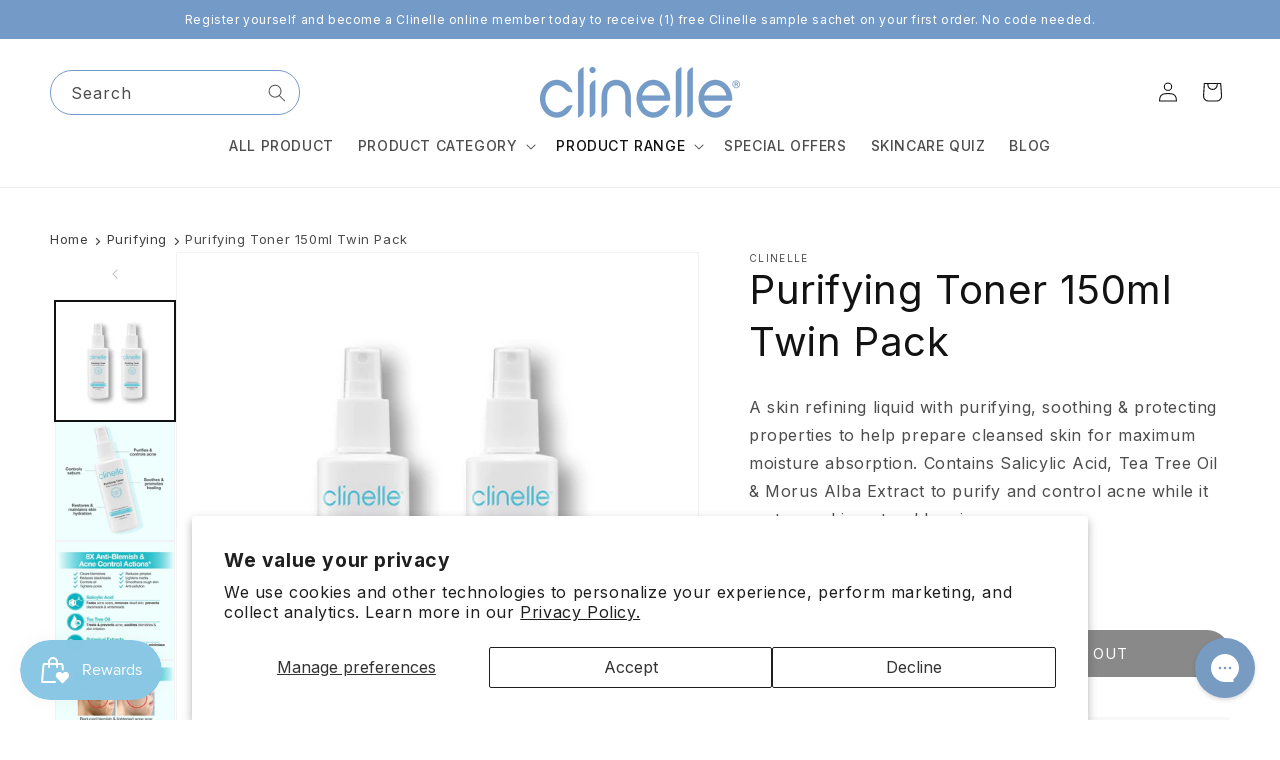

--- FILE ---
content_type: text/html; charset=utf-8
request_url: https://clinelle.com/en-ph/collections/purifying/products/purifying-toner-twin-pack
body_size: 87480
content:
<!doctype html>
<html class="no-js" lang="en">
  <head>
    
    <!-- Added by AVADA SEO Suite -->
    <script>
  const avadaLightJsExclude = ['cdn.nfcube.com', 'assets/ecom.js', 'variant-title-king', 'linked_options_variants', 'smile-loader.js', 'smart-product-filter-search', 'rivo-loyalty-referrals', 'avada-cookie-consent', 'consentmo-gdpr', 'quinn', 'pandectes'];
  const avadaLightJsInclude = ['https://www.googletagmanager.com/', 'https://connect.facebook.net/', 'https://business-api.tiktok.com/', 'https://static.klaviyo.com/'];
  window.AVADA_SPEED_BLACKLIST = avadaLightJsInclude.map(item => new RegExp(item, 'i'));
  window.AVADA_SPEED_WHITELIST = avadaLightJsExclude.map(item => new RegExp(item, 'i'));
</script>

<script>
  const isSpeedUpEnable = !1769157064393 || Date.now() < 1769157064393;
  if (isSpeedUpEnable) {
    const avadaSpeedUp=1;
    if(isSpeedUpEnable) {
  function _0x4029(){const _0x37dcf3=['getAttribute','beforescriptexecute','\$&','blacklist','mousemove','addEventListener','nodeType','some','javascript/blocked','removeChild','name','type','parentElement','touchstart','keydown','2364570AZBPQl','warn','getOwnPropertyDescriptor','filter','string','observe','listener','946410mMVxAu','8gurTmu','replace','cdn.shopify.com/extensions','push','src','1662563SlOnoZ','setAttribute','appendChild','map','toString','script','value','2598318ELPtDZ','script[type="','set','forEach','Avada cannot lazy load script','call','5yzLHbO','SCRIPT','preventDefault','blacklisted','prototype','4ZWPWgX','1971425ridIqJ','325794tnZQVo','bind','application/javascript','createElement','removeEventListener','length','test','wheel','attributes','get','options','174850imbqTr','AVADA_SPEED_BLACKLIST','every','whitelist','splice'];_0x4029=function(){return _0x37dcf3;};return _0x4029();}function _0x34f3(_0x36da11,_0x4fe428){_0x36da11=_0x36da11-0x1e1;const _0x40298f=_0x4029();let _0x34f3c5=_0x40298f[_0x36da11];return _0x34f3c5;}(function(_0x1a8665,_0x3db3db){const _0x18bb47=_0x34f3,_0x280300=_0x1a8665();while(!![]){try{const _0xcd9202=parseInt(_0x18bb47(0x201))/0x1*(-parseInt(_0x18bb47(0x213))/0x2)+parseInt(_0x18bb47(0x208))/0x3+parseInt(_0x18bb47(0x206))/0x4*(parseInt(_0x18bb47(0x207))/0x5)+-parseInt(_0x18bb47(0x1fb))/0x6+-parseInt(_0x18bb47(0x1f4))/0x7*(-parseInt(_0x18bb47(0x1ef))/0x8)+parseInt(_0x18bb47(0x1e7))/0x9+parseInt(_0x18bb47(0x1ee))/0xa;if(_0xcd9202===_0x3db3db)break;else _0x280300['push'](_0x280300['shift']());}catch(_0x242912){_0x280300['push'](_0x280300['shift']());}}}(_0x4029,0x37901),(function(){const _0x267f0e=_0x34f3,_0x1ac433=_0x267f0e(0x220),_0x439067={'blacklist':window[_0x267f0e(0x214)],'whitelist':window['AVADA_SPEED_WHITELIST']},_0x5bc749={'blacklisted':[]},_0x55f323=(_0x491378,_0x462868)=>{const _0x1c027b=_0x267f0e;if(_0x491378&&(!_0x462868||_0x462868!==_0x1ac433)&&(!_0x439067[_0x1c027b(0x21b)]||_0x439067[_0x1c027b(0x21b)]['some'](_0x1eb6e2=>_0x1eb6e2[_0x1c027b(0x20e)](_0x491378)))&&(!_0x439067[_0x1c027b(0x216)]||_0x439067[_0x1c027b(0x216)][_0x1c027b(0x215)](_0x5a43bb=>!_0x5a43bb[_0x1c027b(0x20e)](_0x491378)))&&_0x491378['includes'](_0x1c027b(0x1f1))){const _0x13c61b=_0x491378[_0x1c027b(0x20d)];return _0x13c61b%0x2===0x0;}return _0x491378&&(!_0x462868||_0x462868!==_0x1ac433)&&(!_0x439067[_0x1c027b(0x21b)]||_0x439067['blacklist'][_0x1c027b(0x21f)](_0x486b3c=>_0x486b3c[_0x1c027b(0x20e)](_0x491378)))&&(!_0x439067[_0x1c027b(0x216)]||_0x439067[_0x1c027b(0x216)][_0x1c027b(0x215)](_0x445683=>!_0x445683[_0x1c027b(0x20e)](_0x491378)));},_0x5f1be2=function(_0x1f4834){const _0x11be50=_0x267f0e,_0x1dcdbf=_0x1f4834[_0x11be50(0x218)](_0x11be50(0x1f3));return _0x439067[_0x11be50(0x21b)]&&_0x439067[_0x11be50(0x21b)][_0x11be50(0x215)](_0x16b5ea=>!_0x16b5ea[_0x11be50(0x20e)](_0x1dcdbf))||_0x439067['whitelist']&&_0x439067[_0x11be50(0x216)][_0x11be50(0x21f)](_0x41214f=>_0x41214f['test'](_0x1dcdbf));},_0x56c6e9=new MutationObserver(_0x42a046=>{const _0x2ec48e=_0x267f0e;for(let _0x46af1f=0x0;_0x46af1f<_0x42a046['length'];_0x46af1f++){const {addedNodes:_0x3872d8}=_0x42a046[_0x46af1f];for(let _0x31d971=0x0;_0x31d971<_0x3872d8[_0x2ec48e(0x20d)];_0x31d971++){const _0x16fec7=_0x3872d8[_0x31d971];if(_0x16fec7[_0x2ec48e(0x21e)]===0x1&&_0x16fec7['tagName']===_0x2ec48e(0x202)){const _0x481a81=_0x16fec7[_0x2ec48e(0x1f3)],_0x351902=_0x16fec7['type'];if(_0x55f323(_0x481a81,_0x351902)){_0x5bc749[_0x2ec48e(0x204)][_0x2ec48e(0x1f2)]([_0x16fec7,_0x16fec7[_0x2ec48e(0x1e3)]]),_0x16fec7[_0x2ec48e(0x1e3)]=_0x1ac433;const _0x308cde=function(_0xc43dd7){const _0x1106f0=_0x2ec48e;if(_0x16fec7[_0x1106f0(0x218)](_0x1106f0(0x1e3))===_0x1ac433)_0xc43dd7[_0x1106f0(0x203)]();_0x16fec7[_0x1106f0(0x20c)]('beforescriptexecute',_0x308cde);};_0x16fec7[_0x2ec48e(0x21d)](_0x2ec48e(0x219),_0x308cde),_0x16fec7[_0x2ec48e(0x1e4)]&&_0x16fec7['parentElement'][_0x2ec48e(0x1e1)](_0x16fec7);}}}}});_0x56c6e9[_0x267f0e(0x1ec)](document['documentElement'],{'childList':!![],'subtree':!![]});const _0x26d0d1=/[|\{}()[]^$+*?.]/g,_0x36c3e3=function(..._0x319ee2){const _0xac7616=_0x267f0e;_0x319ee2[_0xac7616(0x20d)]<0x1?(_0x439067[_0xac7616(0x21b)]=[],_0x439067[_0xac7616(0x216)]=[]):(_0x439067['blacklist']&&(_0x439067[_0xac7616(0x21b)]=_0x439067['blacklist']['filter'](_0x454d77=>_0x319ee2[_0xac7616(0x215)](_0x5cf445=>{const _0x319815=_0xac7616;if(typeof _0x5cf445==='string')return!_0x454d77[_0x319815(0x20e)](_0x5cf445);else{if(_0x5cf445 instanceof RegExp)return _0x454d77['toString']()!==_0x5cf445[_0x319815(0x1f8)]();}}))),_0x439067[_0xac7616(0x216)]&&(_0x439067[_0xac7616(0x216)]=[..._0x439067[_0xac7616(0x216)],..._0x319ee2[_0xac7616(0x1f7)](_0x100bbe=>{const _0x4fe139=_0xac7616;if(typeof _0x100bbe===_0x4fe139(0x1eb)){const _0x1c4009=_0x100bbe[_0x4fe139(0x1f0)](_0x26d0d1,_0x4fe139(0x21a)),_0x5b1592='.*'+_0x1c4009+'.*';if(_0x439067[_0x4fe139(0x216)][_0x4fe139(0x215)](_0x4ccdeb=>_0x4ccdeb[_0x4fe139(0x1f8)]()!==_0x5b1592[_0x4fe139(0x1f8)]()))return new RegExp(_0x5b1592);}else{if(_0x100bbe instanceof RegExp){if(_0x439067[_0x4fe139(0x216)][_0x4fe139(0x215)](_0xd205d1=>_0xd205d1[_0x4fe139(0x1f8)]()!==_0x100bbe[_0x4fe139(0x1f8)]()))return _0x100bbe;}}return null;})[_0xac7616(0x1ea)](Boolean)]));const _0x5985fd=document['querySelectorAll'](_0xac7616(0x1fc)+_0x1ac433+'"]');for(let _0x156723=0x0;_0x156723<_0x5985fd[_0xac7616(0x20d)];_0x156723++){const _0xc351a5=_0x5985fd[_0x156723];_0x5f1be2(_0xc351a5)&&(_0x5bc749[_0xac7616(0x204)][_0xac7616(0x1f2)]([_0xc351a5,'application/javascript']),_0xc351a5[_0xac7616(0x1e4)][_0xac7616(0x1e1)](_0xc351a5));}let _0x29c6e5=0x0;[..._0x5bc749[_0xac7616(0x204)]][_0xac7616(0x1fe)](([_0x45ea8a,_0x48f8e6],_0x822263)=>{const _0x3b2522=_0xac7616;if(_0x5f1be2(_0x45ea8a)){const _0x135d2f=document[_0x3b2522(0x20b)](_0x3b2522(0x1f9));for(let _0x1446b5=0x0;_0x1446b5<_0x45ea8a[_0x3b2522(0x210)]['length'];_0x1446b5++){const _0x1893e5=_0x45ea8a[_0x3b2522(0x210)][_0x1446b5];_0x1893e5['name']!==_0x3b2522(0x1f3)&&_0x1893e5[_0x3b2522(0x1e2)]!==_0x3b2522(0x1e3)&&_0x135d2f[_0x3b2522(0x1f5)](_0x1893e5['name'],_0x45ea8a[_0x3b2522(0x210)][_0x1446b5][_0x3b2522(0x1fa)]);}_0x135d2f[_0x3b2522(0x1f5)](_0x3b2522(0x1f3),_0x45ea8a['src']),_0x135d2f['setAttribute'](_0x3b2522(0x1e3),_0x48f8e6||_0x3b2522(0x20a)),document['head'][_0x3b2522(0x1f6)](_0x135d2f),_0x5bc749[_0x3b2522(0x204)][_0x3b2522(0x217)](_0x822263-_0x29c6e5,0x1),_0x29c6e5++;}}),_0x439067[_0xac7616(0x21b)]&&_0x439067['blacklist']['length']<0x1&&_0x56c6e9['disconnect']();},_0x346e3b=document['createElement'],_0x59087c={'src':Object['getOwnPropertyDescriptor'](HTMLScriptElement[_0x267f0e(0x205)],_0x267f0e(0x1f3)),'type':Object[_0x267f0e(0x1e9)](HTMLScriptElement[_0x267f0e(0x205)],_0x267f0e(0x1e3))};document[_0x267f0e(0x20b)]=function(..._0x366fb3){const _0x5b7d2b=_0x267f0e;if(_0x366fb3[0x0]['toLowerCase']()!==_0x5b7d2b(0x1f9))return _0x346e3b[_0x5b7d2b(0x209)](document)(..._0x366fb3);const _0x4d3f8c=_0x346e3b[_0x5b7d2b(0x209)](document)(..._0x366fb3);try{let _0x222a15=![],_0x4af9d5=![],_0x4484d8=![];Object['defineProperties'](_0x4d3f8c,{'src':{..._0x59087c[_0x5b7d2b(0x1f3)],'set'(_0x30b87d){const _0x73c5bc=_0x5b7d2b;if(_0x222a15)return;_0x222a15=!![];try{const _0x1977aa=_0x59087c[_0x73c5bc(0x1e3)][_0x73c5bc(0x211)][_0x73c5bc(0x200)](this);_0x55f323(_0x30b87d,_0x1977aa)&&_0x59087c[_0x73c5bc(0x1e3)]['set'][_0x73c5bc(0x200)](this,_0x1ac433),_0x59087c['src'][_0x73c5bc(0x1fd)]['call'](this,_0x30b87d);}finally{_0x222a15=![];}}},'type':{..._0x59087c[_0x5b7d2b(0x1e3)],'get'(){const _0x243a01=_0x5b7d2b,_0x36f58f=_0x59087c[_0x243a01(0x1e3)][_0x243a01(0x211)][_0x243a01(0x200)](this);if(_0x4af9d5)return _0x36f58f;const _0x2266be=_0x59087c[_0x243a01(0x1f3)][_0x243a01(0x211)][_0x243a01(0x200)](this);if(_0x36f58f===_0x1ac433||_0x55f323(_0x2266be,_0x36f58f))return null;return _0x36f58f;},'set'(_0x34b7d6){const _0x3f891b=_0x5b7d2b;if(_0x4af9d5)return;_0x4af9d5=!![];try{const _0x11e28a=_0x59087c['src'][_0x3f891b(0x211)][_0x3f891b(0x200)](this),_0x1c6d2f=_0x59087c[_0x3f891b(0x1e3)][_0x3f891b(0x211)]['call'](this),_0x6be9db=_0x55f323(_0x11e28a,_0x1c6d2f)?_0x1ac433:_0x34b7d6;_0x59087c['type'][_0x3f891b(0x1fd)][_0x3f891b(0x200)](this,_0x6be9db);}finally{_0x4af9d5=![];}}}}),_0x4d3f8c[_0x5b7d2b(0x1f5)]=function(_0x1adae4,_0x3882aa){const _0x351db0=_0x5b7d2b;if(_0x4484d8){HTMLScriptElement[_0x351db0(0x205)][_0x351db0(0x1f5)][_0x351db0(0x200)](_0x4d3f8c,_0x1adae4,_0x3882aa);return;}_0x4484d8=!![];try{_0x1adae4===_0x351db0(0x1e3)||_0x1adae4===_0x351db0(0x1f3)?_0x4d3f8c[_0x1adae4]=_0x3882aa:HTMLScriptElement[_0x351db0(0x205)]['setAttribute'][_0x351db0(0x200)](_0x4d3f8c,_0x1adae4,_0x3882aa);}finally{_0x4484d8=![];}};}catch(_0x24f466){console[_0x5b7d2b(0x1e8)](_0x5b7d2b(0x1ff),_0x24f466);}return _0x4d3f8c;};const _0x5808ce=[_0x267f0e(0x1e6),_0x267f0e(0x21c),'touchend','touchmove',_0x267f0e(0x1e5),_0x267f0e(0x20f)],_0x2f0c6c=_0x5808ce['map'](_0x3c05db=>{return{'type':_0x3c05db,'listener':()=>_0x36c3e3(),'options':{'passive':!![]}};});_0x2f0c6c[_0x267f0e(0x1fe)](_0x115cc1=>{const _0x4ed56e=_0x267f0e;document[_0x4ed56e(0x21d)](_0x115cc1[_0x4ed56e(0x1e3)],_0x115cc1[_0x4ed56e(0x1ed)],_0x115cc1[_0x4ed56e(0x212)]);});}()));
}
    class LightJsLoader{constructor(e){this.jQs=[],this.listener=this.handleListener.bind(this,e),this.scripts=["default","defer","async"].reduce(((e,t)=>({...e,[t]:[]})),{});const t=this;e.forEach((e=>window.addEventListener(e,t.listener,{passive:!0})))}handleListener(e){const t=this;return e.forEach((e=>window.removeEventListener(e,t.listener))),"complete"===document.readyState?this.handleDOM():document.addEventListener("readystatechange",(e=>{if("complete"===e.target.readyState)return setTimeout(t.handleDOM.bind(t),1)}))}async handleDOM(){this.suspendEvent(),this.suspendJQuery(),this.findScripts(),this.preloadScripts();for(const e of Object.keys(this.scripts))await this.replaceScripts(this.scripts[e]);for(const e of["DOMContentLoaded","readystatechange"])await this.requestRepaint(),document.dispatchEvent(new Event("lightJS-"+e));document.lightJSonreadystatechange&&document.lightJSonreadystatechange();for(const e of["DOMContentLoaded","load"])await this.requestRepaint(),window.dispatchEvent(new Event("lightJS-"+e));await this.requestRepaint(),window.lightJSonload&&window.lightJSonload(),await this.requestRepaint(),this.jQs.forEach((e=>e(window).trigger("lightJS-jquery-load"))),window.dispatchEvent(new Event("lightJS-pageshow")),await this.requestRepaint(),window.lightJSonpageshow&&window.lightJSonpageshow()}async requestRepaint(){return new Promise((e=>requestAnimationFrame(e)))}findScripts(){document.querySelectorAll("script[type=lightJs]").forEach((e=>{e.hasAttribute("src")?e.hasAttribute("async")&&e.async?this.scripts.async.push(e):e.hasAttribute("defer")&&e.defer?this.scripts.defer.push(e):this.scripts.default.push(e):this.scripts.default.push(e)}))}preloadScripts(){const e=this,t=Object.keys(this.scripts).reduce(((t,n)=>[...t,...e.scripts[n]]),[]),n=document.createDocumentFragment();t.forEach((e=>{const t=e.getAttribute("src");if(!t)return;const s=document.createElement("link");s.href=t,s.rel="preload",s.as="script",n.appendChild(s)})),document.head.appendChild(n)}async replaceScripts(e){let t;for(;t=e.shift();)await this.requestRepaint(),new Promise((e=>{const n=document.createElement("script");[...t.attributes].forEach((e=>{"type"!==e.nodeName&&n.setAttribute(e.nodeName,e.nodeValue)})),t.hasAttribute("src")?(n.addEventListener("load",e),n.addEventListener("error",e)):(n.text=t.text,e()),t.parentNode.replaceChild(n,t)}))}suspendEvent(){const e={};[{obj:document,name:"DOMContentLoaded"},{obj:window,name:"DOMContentLoaded"},{obj:window,name:"load"},{obj:window,name:"pageshow"},{obj:document,name:"readystatechange"}].map((t=>function(t,n){function s(n){return e[t].list.indexOf(n)>=0?"lightJS-"+n:n}e[t]||(e[t]={list:[n],add:t.addEventListener,remove:t.removeEventListener},t.addEventListener=(...n)=>{n[0]=s(n[0]),e[t].add.apply(t,n)},t.removeEventListener=(...n)=>{n[0]=s(n[0]),e[t].remove.apply(t,n)})}(t.obj,t.name))),[{obj:document,name:"onreadystatechange"},{obj:window,name:"onpageshow"}].map((e=>function(e,t){let n=e[t];Object.defineProperty(e,t,{get:()=>n||function(){},set:s=>{e["lightJS"+t]=n=s}})}(e.obj,e.name)))}suspendJQuery(){const e=this;let t=window.jQuery;Object.defineProperty(window,"jQuery",{get:()=>t,set(n){if(!n||!n.fn||!e.jQs.includes(n))return void(t=n);n.fn.ready=n.fn.init.prototype.ready=e=>{e.bind(document)(n)};const s=n.fn.on;n.fn.on=n.fn.init.prototype.on=function(...e){if(window!==this[0])return s.apply(this,e),this;const t=e=>e.split(" ").map((e=>"load"===e||0===e.indexOf("load.")?"lightJS-jquery-load":e)).join(" ");return"string"==typeof e[0]||e[0]instanceof String?(e[0]=t(e[0]),s.apply(this,e),this):("object"==typeof e[0]&&Object.keys(e[0]).forEach((n=>{delete Object.assign(e[0],{[t(n)]:e[0][n]})[n]})),s.apply(this,e),this)},e.jQs.push(n),t=n}})}}
new LightJsLoader(["keydown","mousemove","touchend","touchmove","touchstart","wheel"]);
  }
</script>

    <!-- /Added by AVADA SEO Suite -->
    <meta charset="utf-8">
    <meta http-equiv="X-UA-Compatible" content="IE=edge">
    <meta name="viewport" content="width=device-width,initial-scale=1">
    <meta name="theme-color" content="">
    <link rel="canonical" href="https://clinelle.com/en-ph/products/purifying-toner-twin-pack"><link rel="icon" type="image/png" href="//clinelle.com/cdn/shop/files/Clinelle-Favicon.jpg?crop=center&height=32&v=1620095491&width=32">
<link rel="preconnect" href="https://fonts.shopifycdn.com" crossorigin><title>
      purifying toner by Clinelle Malaysia
</title>

    
      <meta name="description" content="A skin refining liquid with purifying, soothing and protecting properties to help prepare cleansed skin for maximum moisture absorption. Helps to purify and control acne while promoting micro-circulation for cell renewal. Skin is calm and soothe while preparing skin for maximum absorption of moisturizer.">
    

    

<meta property="og:site_name" content="Clinelle">
<meta property="og:url" content="https://clinelle.com/en-ph/products/purifying-toner-twin-pack">
<meta property="og:title" content="purifying toner by Clinelle Malaysia">
<meta property="og:type" content="product">
<meta property="og:description" content="A skin refining liquid with purifying, soothing and protecting properties to help prepare cleansed skin for maximum moisture absorption. Helps to purify and control acne while promoting micro-circulation for cell renewal. Skin is calm and soothe while preparing skin for maximum absorption of moisturizer."><meta property="og:image" content="http://clinelle.com/cdn/shop/files/TWIN-PURIFYINGTONERTWINPACK150ML.jpg?v=1748574260">
  <meta property="og:image:secure_url" content="https://clinelle.com/cdn/shop/files/TWIN-PURIFYINGTONERTWINPACK150ML.jpg?v=1748574260">
  <meta property="og:image:width" content="1000">
  <meta property="og:image:height" content="1000"><meta property="og:price:amount" content="75.80">
  <meta property="og:price:currency" content="MYR"><meta name="twitter:card" content="summary_large_image">
<meta name="twitter:title" content="purifying toner by Clinelle Malaysia">
<meta name="twitter:description" content="A skin refining liquid with purifying, soothing and protecting properties to help prepare cleansed skin for maximum moisture absorption. Helps to purify and control acne while promoting micro-circulation for cell renewal. Skin is calm and soothe while preparing skin for maximum absorption of moisturizer.">


    
    <script src="//clinelle.com/cdn/shop/t/108/assets/constants.js?v=58251544750838685771706748096" defer="defer"></script>
    <script src="//clinelle.com/cdn/shop/t/108/assets/pubsub.js?v=158357773527763999511706748101" defer="defer"></script>
    <script src="//clinelle.com/cdn/shop/t/108/assets/global.js?v=54939145903281508041706748100" defer="defer"></script><script src="//clinelle.com/cdn/shop/t/108/assets/animations.js?v=88693664871331136111706748102" defer="defer"></script><script>window.performance && window.performance.mark && window.performance.mark('shopify.content_for_header.start');</script><meta name="google-site-verification" content="zyadtJ-yBECPoKzfSC4sTn0cPgEUGAjQW2kA1xtJ9JM">
<meta name="google-site-verification" content="g0r0EY5n_WLIOwEGTx3Z411MS2lCvtxFPXsWMFS1xuI">
<meta name="facebook-domain-verification" content="ok0154ykxejzq7hnkknlsyp3yvisie">
<meta name="facebook-domain-verification" content="e0dirc0znuv0necdgo3h96a2vxi4xs">
<meta id="shopify-digital-wallet" name="shopify-digital-wallet" content="/55073964228/digital_wallets/dialog">
<link rel="alternate" hreflang="x-default" href="https://clinelle.com/products/purifying-toner-twin-pack">
<link rel="alternate" hreflang="en" href="https://clinelle.com/products/purifying-toner-twin-pack">
<link rel="alternate" hreflang="ms" href="https://clinelle.com/ms/products/purifying-toner-twin-pack">
<link rel="alternate" hreflang="en-SG" href="https://clinelle.com/en-sg/products/purifying-toner-twin-pack">
<link rel="alternate" hreflang="en-AU" href="https://clinelle.com/en-au/products/purifying-toner-twin-pack">
<link rel="alternate" hreflang="en-PH" href="https://clinelle.com/en-ph/products/purifying-toner-twin-pack">
<link rel="alternate" hreflang="en-US" href="https://clinelle.com/en-us/products/purifying-toner-twin-pack">
<link rel="alternate" hreflang="zh-Hans-HK" href="http://clinelle.com.hk/products/purifying-toner-twin-pack">
<link rel="alternate" hreflang="zh-Hant-HK" href="http://clinelle.com.hk/zh-tw/products/purifying-toner-twin-pack">
<link rel="alternate" hreflang="zh-Hans-CN" href="http://clinelle.com.hk/products/purifying-toner-twin-pack">
<link rel="alternate" hreflang="zh-Hant-CN" href="http://clinelle.com.hk/zh-tw/products/purifying-toner-twin-pack">
<link rel="alternate" hreflang="zh-Hans-MO" href="http://clinelle.com.hk/products/purifying-toner-twin-pack">
<link rel="alternate" hreflang="zh-Hant-MO" href="http://clinelle.com.hk/zh-tw/products/purifying-toner-twin-pack">
<link rel="alternate" type="application/json+oembed" href="https://clinelle.com/en-ph/products/purifying-toner-twin-pack.oembed">
<script async="async" src="/checkouts/internal/preloads.js?locale=en-PH"></script>
<script id="shopify-features" type="application/json">{"accessToken":"1f5556d26f55fab3677b532dc3190b8a","betas":["rich-media-storefront-analytics"],"domain":"clinelle.com","predictiveSearch":true,"shopId":55073964228,"locale":"en"}</script>
<script>var Shopify = Shopify || {};
Shopify.shop = "clinelle.myshopify.com";
Shopify.locale = "en";
Shopify.currency = {"active":"MYR","rate":"1.0"};
Shopify.country = "PH";
Shopify.theme = {"name":"clinelle-dawn-my\/main","id":139631558907,"schema_name":"Dawn","schema_version":"11.0.0","theme_store_id":null,"role":"main"};
Shopify.theme.handle = "null";
Shopify.theme.style = {"id":null,"handle":null};
Shopify.cdnHost = "clinelle.com/cdn";
Shopify.routes = Shopify.routes || {};
Shopify.routes.root = "/en-ph/";</script>
<script type="module">!function(o){(o.Shopify=o.Shopify||{}).modules=!0}(window);</script>
<script>!function(o){function n(){var o=[];function n(){o.push(Array.prototype.slice.apply(arguments))}return n.q=o,n}var t=o.Shopify=o.Shopify||{};t.loadFeatures=n(),t.autoloadFeatures=n()}(window);</script>
<script id="shop-js-analytics" type="application/json">{"pageType":"product"}</script>
<script defer="defer" async type="module" src="//clinelle.com/cdn/shopifycloud/shop-js/modules/v2/client.init-shop-cart-sync_BT-GjEfc.en.esm.js"></script>
<script defer="defer" async type="module" src="//clinelle.com/cdn/shopifycloud/shop-js/modules/v2/chunk.common_D58fp_Oc.esm.js"></script>
<script defer="defer" async type="module" src="//clinelle.com/cdn/shopifycloud/shop-js/modules/v2/chunk.modal_xMitdFEc.esm.js"></script>
<script type="module">
  await import("//clinelle.com/cdn/shopifycloud/shop-js/modules/v2/client.init-shop-cart-sync_BT-GjEfc.en.esm.js");
await import("//clinelle.com/cdn/shopifycloud/shop-js/modules/v2/chunk.common_D58fp_Oc.esm.js");
await import("//clinelle.com/cdn/shopifycloud/shop-js/modules/v2/chunk.modal_xMitdFEc.esm.js");

  window.Shopify.SignInWithShop?.initShopCartSync?.({"fedCMEnabled":true,"windoidEnabled":true});

</script>
<script>(function() {
  var isLoaded = false;
  function asyncLoad() {
    if (isLoaded) return;
    isLoaded = true;
    var urls = ["https:\/\/www.pxucdn.com\/apps\/uso.js?shop=clinelle.myshopify.com","https:\/\/gateway.apaylater.com\/plugins\/shopify-product-detail.js?shop=clinelle.myshopify.com","https:\/\/gateway.apaylater.com\/plugins\/shopify-product-list.js?shop=clinelle.myshopify.com","https:\/\/seo.apps.avada.io\/scripttag\/avada-seo-installed.js?shop=clinelle.myshopify.com","https:\/\/cdn1.avada.io\/flying-pages\/module.js?shop=clinelle.myshopify.com","https:\/\/r3-t.trackedlink.net\/_dmspt.js?shop=clinelle.myshopify.com","https:\/\/www.pxucdn.com\/apps\/uso.js?shop=clinelle.myshopify.com","https:\/\/config.gorgias.chat\/bundle-loader\/01GYCC02SA7ED07DB72739V26H?source=shopify1click\u0026shop=clinelle.myshopify.com","\/\/cdn.shopify.com\/proxy\/79b3d2b5016e9302b3b479d9815eca5f0be20b325069b24aa0445179922da9f8\/cdn.bogos.io\/script_tag\/secomapp.scripttag.js?shop=clinelle.myshopify.com\u0026sp-cache-control=cHVibGljLCBtYXgtYWdlPTkwMA","https:\/\/admin.revenuehunt.com\/embed.js?shop=clinelle.myshopify.com","https:\/\/r3-t.trackedlink.net\/shopify\/ddgtag.js?shop=clinelle.myshopify.com","https:\/\/cdn.9gtb.com\/loader.js?g_cvt_id=ba1068b1-5105-40b0-8c05-afb27f0e4028\u0026shop=clinelle.myshopify.com"];
    for (var i = 0; i < urls.length; i++) {
      var s = document.createElement('script');
      if ((!1769157064393 || Date.now() < 1769157064393) &&
      (!window.AVADA_SPEED_BLACKLIST || window.AVADA_SPEED_BLACKLIST.some(pattern => pattern.test(s))) &&
      (!window.AVADA_SPEED_WHITELIST || window.AVADA_SPEED_WHITELIST.every(pattern => !pattern.test(s)))) s.type = 'lightJs'; else s.type = 'text/javascript';
      s.async = true;
      s.src = urls[i];
      var x = document.getElementsByTagName('script')[0];
      x.parentNode.insertBefore(s, x);
    }
  };
  if(window.attachEvent) {
    window.attachEvent('onload', asyncLoad);
  } else {
    window.addEventListener('load', asyncLoad, false);
  }
})();</script>
<script id="__st">var __st={"a":55073964228,"offset":28800,"reqid":"4c6d3cb1-faaa-4176-a65d-7935b2664d89-1769064825","pageurl":"clinelle.com\/en-ph\/collections\/purifying\/products\/purifying-toner-twin-pack","u":"f54339677b1d","p":"product","rtyp":"product","rid":8304026779899};</script>
<script>window.ShopifyPaypalV4VisibilityTracking = true;</script>
<script id="captcha-bootstrap">!function(){'use strict';const t='contact',e='account',n='new_comment',o=[[t,t],['blogs',n],['comments',n],[t,'customer']],c=[[e,'customer_login'],[e,'guest_login'],[e,'recover_customer_password'],[e,'create_customer']],r=t=>t.map((([t,e])=>`form[action*='/${t}']:not([data-nocaptcha='true']) input[name='form_type'][value='${e}']`)).join(','),a=t=>()=>t?[...document.querySelectorAll(t)].map((t=>t.form)):[];function s(){const t=[...o],e=r(t);return a(e)}const i='password',u='form_key',d=['recaptcha-v3-token','g-recaptcha-response','h-captcha-response',i],f=()=>{try{return window.sessionStorage}catch{return}},m='__shopify_v',_=t=>t.elements[u];function p(t,e,n=!1){try{const o=window.sessionStorage,c=JSON.parse(o.getItem(e)),{data:r}=function(t){const{data:e,action:n}=t;return t[m]||n?{data:e,action:n}:{data:t,action:n}}(c);for(const[e,n]of Object.entries(r))t.elements[e]&&(t.elements[e].value=n);n&&o.removeItem(e)}catch(o){console.error('form repopulation failed',{error:o})}}const l='form_type',E='cptcha';function T(t){t.dataset[E]=!0}const w=window,h=w.document,L='Shopify',v='ce_forms',y='captcha';let A=!1;((t,e)=>{const n=(g='f06e6c50-85a8-45c8-87d0-21a2b65856fe',I='https://cdn.shopify.com/shopifycloud/storefront-forms-hcaptcha/ce_storefront_forms_captcha_hcaptcha.v1.5.2.iife.js',D={infoText:'Protected by hCaptcha',privacyText:'Privacy',termsText:'Terms'},(t,e,n)=>{const o=w[L][v],c=o.bindForm;if(c)return c(t,g,e,D).then(n);var r;o.q.push([[t,g,e,D],n]),r=I,A||(h.body.append(Object.assign(h.createElement('script'),{id:'captcha-provider',async:!0,src:r})),A=!0)});var g,I,D;w[L]=w[L]||{},w[L][v]=w[L][v]||{},w[L][v].q=[],w[L][y]=w[L][y]||{},w[L][y].protect=function(t,e){n(t,void 0,e),T(t)},Object.freeze(w[L][y]),function(t,e,n,w,h,L){const[v,y,A,g]=function(t,e,n){const i=e?o:[],u=t?c:[],d=[...i,...u],f=r(d),m=r(i),_=r(d.filter((([t,e])=>n.includes(e))));return[a(f),a(m),a(_),s()]}(w,h,L),I=t=>{const e=t.target;return e instanceof HTMLFormElement?e:e&&e.form},D=t=>v().includes(t);t.addEventListener('submit',(t=>{const e=I(t);if(!e)return;const n=D(e)&&!e.dataset.hcaptchaBound&&!e.dataset.recaptchaBound,o=_(e),c=g().includes(e)&&(!o||!o.value);(n||c)&&t.preventDefault(),c&&!n&&(function(t){try{if(!f())return;!function(t){const e=f();if(!e)return;const n=_(t);if(!n)return;const o=n.value;o&&e.removeItem(o)}(t);const e=Array.from(Array(32),(()=>Math.random().toString(36)[2])).join('');!function(t,e){_(t)||t.append(Object.assign(document.createElement('input'),{type:'hidden',name:u})),t.elements[u].value=e}(t,e),function(t,e){const n=f();if(!n)return;const o=[...t.querySelectorAll(`input[type='${i}']`)].map((({name:t})=>t)),c=[...d,...o],r={};for(const[a,s]of new FormData(t).entries())c.includes(a)||(r[a]=s);n.setItem(e,JSON.stringify({[m]:1,action:t.action,data:r}))}(t,e)}catch(e){console.error('failed to persist form',e)}}(e),e.submit())}));const S=(t,e)=>{t&&!t.dataset[E]&&(n(t,e.some((e=>e===t))),T(t))};for(const o of['focusin','change'])t.addEventListener(o,(t=>{const e=I(t);D(e)&&S(e,y())}));const B=e.get('form_key'),M=e.get(l),P=B&&M;t.addEventListener('DOMContentLoaded',(()=>{const t=y();if(P)for(const e of t)e.elements[l].value===M&&p(e,B);[...new Set([...A(),...v().filter((t=>'true'===t.dataset.shopifyCaptcha))])].forEach((e=>S(e,t)))}))}(h,new URLSearchParams(w.location.search),n,t,e,['guest_login'])})(!0,!0)}();</script>
<script integrity="sha256-4kQ18oKyAcykRKYeNunJcIwy7WH5gtpwJnB7kiuLZ1E=" data-source-attribution="shopify.loadfeatures" defer="defer" src="//clinelle.com/cdn/shopifycloud/storefront/assets/storefront/load_feature-a0a9edcb.js" crossorigin="anonymous"></script>
<script data-source-attribution="shopify.dynamic_checkout.dynamic.init">var Shopify=Shopify||{};Shopify.PaymentButton=Shopify.PaymentButton||{isStorefrontPortableWallets:!0,init:function(){window.Shopify.PaymentButton.init=function(){};var t=document.createElement("script");t.src="https://clinelle.com/cdn/shopifycloud/portable-wallets/latest/portable-wallets.en.js",t.type="module",document.head.appendChild(t)}};
</script>
<script data-source-attribution="shopify.dynamic_checkout.buyer_consent">
  function portableWalletsHideBuyerConsent(e){var t=document.getElementById("shopify-buyer-consent"),n=document.getElementById("shopify-subscription-policy-button");t&&n&&(t.classList.add("hidden"),t.setAttribute("aria-hidden","true"),n.removeEventListener("click",e))}function portableWalletsShowBuyerConsent(e){var t=document.getElementById("shopify-buyer-consent"),n=document.getElementById("shopify-subscription-policy-button");t&&n&&(t.classList.remove("hidden"),t.removeAttribute("aria-hidden"),n.addEventListener("click",e))}window.Shopify?.PaymentButton&&(window.Shopify.PaymentButton.hideBuyerConsent=portableWalletsHideBuyerConsent,window.Shopify.PaymentButton.showBuyerConsent=portableWalletsShowBuyerConsent);
</script>
<script data-source-attribution="shopify.dynamic_checkout.cart.bootstrap">document.addEventListener("DOMContentLoaded",(function(){function t(){return document.querySelector("shopify-accelerated-checkout-cart, shopify-accelerated-checkout")}if(t())Shopify.PaymentButton.init();else{new MutationObserver((function(e,n){t()&&(Shopify.PaymentButton.init(),n.disconnect())})).observe(document.body,{childList:!0,subtree:!0})}}));
</script>
<script id='scb4127' type='text/javascript' async='' src='https://clinelle.com/cdn/shopifycloud/privacy-banner/storefront-banner.js'></script><script id="sections-script" data-sections="header" defer="defer" src="//clinelle.com/cdn/shop/t/108/compiled_assets/scripts.js?v=14189"></script>
<script>window.performance && window.performance.mark && window.performance.mark('shopify.content_for_header.end');</script>


    <style data-shopify>
      @font-face {
  font-family: Inter;
  font-weight: 400;
  font-style: normal;
  font-display: swap;
  src: url("//clinelle.com/cdn/fonts/inter/inter_n4.b2a3f24c19b4de56e8871f609e73ca7f6d2e2bb9.woff2") format("woff2"),
       url("//clinelle.com/cdn/fonts/inter/inter_n4.af8052d517e0c9ffac7b814872cecc27ae1fa132.woff") format("woff");
}

      @font-face {
  font-family: Inter;
  font-weight: 700;
  font-style: normal;
  font-display: swap;
  src: url("//clinelle.com/cdn/fonts/inter/inter_n7.02711e6b374660cfc7915d1afc1c204e633421e4.woff2") format("woff2"),
       url("//clinelle.com/cdn/fonts/inter/inter_n7.6dab87426f6b8813070abd79972ceaf2f8d3b012.woff") format("woff");
}

      @font-face {
  font-family: Inter;
  font-weight: 400;
  font-style: italic;
  font-display: swap;
  src: url("//clinelle.com/cdn/fonts/inter/inter_i4.feae1981dda792ab80d117249d9c7e0f1017e5b3.woff2") format("woff2"),
       url("//clinelle.com/cdn/fonts/inter/inter_i4.62773b7113d5e5f02c71486623cf828884c85c6e.woff") format("woff");
}

      @font-face {
  font-family: Inter;
  font-weight: 700;
  font-style: italic;
  font-display: swap;
  src: url("//clinelle.com/cdn/fonts/inter/inter_i7.b377bcd4cc0f160622a22d638ae7e2cd9b86ea4c.woff2") format("woff2"),
       url("//clinelle.com/cdn/fonts/inter/inter_i7.7c69a6a34e3bb44fcf6f975857e13b9a9b25beb4.woff") format("woff");
}

      @font-face {
  font-family: Inter;
  font-weight: 400;
  font-style: normal;
  font-display: swap;
  src: url("//clinelle.com/cdn/fonts/inter/inter_n4.b2a3f24c19b4de56e8871f609e73ca7f6d2e2bb9.woff2") format("woff2"),
       url("//clinelle.com/cdn/fonts/inter/inter_n4.af8052d517e0c9ffac7b814872cecc27ae1fa132.woff") format("woff");
}


      
        :root,
        .color-background-1 {
          --color-background: 255,255,255;
        
          --gradient-background: #ffffff;
        
        --color-foreground: 18,18,18;
        --color-shadow: 18,18,18;
        --color-button: 18,18,18;
        --color-button-text: 255,255,255;
        --color-secondary-button: 255,255,255;
        --color-secondary-button-text: 18,18,18;
        --color-link: 18,18,18;
        --color-badge-foreground: 18,18,18;
        --color-badge-background: 255,255,255;
        --color-badge-border: 18,18,18;
        --payment-terms-background-color: rgb(255 255 255);
      }
      
        
        .color-background-2 {
          --color-background: 243,243,243;
        
          --gradient-background: #f3f3f3;
        
        --color-foreground: 18,18,18;
        --color-shadow: 18,18,18;
        --color-button: 18,18,18;
        --color-button-text: 243,243,243;
        --color-secondary-button: 243,243,243;
        --color-secondary-button-text: 18,18,18;
        --color-link: 18,18,18;
        --color-badge-foreground: 18,18,18;
        --color-badge-background: 243,243,243;
        --color-badge-border: 18,18,18;
        --payment-terms-background-color: rgb(243 243 243);
      }
      
        
        .color-inverse {
          --color-background: 36,40,51;
        
          --gradient-background: #242833;
        
        --color-foreground: 255,255,255;
        --color-shadow: 18,18,18;
        --color-button: 255,255,255;
        --color-button-text: 0,0,0;
        --color-secondary-button: 36,40,51;
        --color-secondary-button-text: 255,255,255;
        --color-link: 255,255,255;
        --color-badge-foreground: 255,255,255;
        --color-badge-background: 36,40,51;
        --color-badge-border: 255,255,255;
        --payment-terms-background-color: rgb(36 40 51);
      }
      
        
        .color-accent-1 {
          --color-background: 18,18,18;
        
          --gradient-background: #121212;
        
        --color-foreground: 255,255,255;
        --color-shadow: 18,18,18;
        --color-button: 255,255,255;
        --color-button-text: 18,18,18;
        --color-secondary-button: 18,18,18;
        --color-secondary-button-text: 255,255,255;
        --color-link: 255,255,255;
        --color-badge-foreground: 255,255,255;
        --color-badge-background: 18,18,18;
        --color-badge-border: 255,255,255;
        --payment-terms-background-color: rgb(18 18 18);
      }
      
        
        .color-accent-2 {
          --color-background: 51,79,180;
        
          --gradient-background: #334fb4;
        
        --color-foreground: 255,255,255;
        --color-shadow: 18,18,18;
        --color-button: 255,255,255;
        --color-button-text: 51,79,180;
        --color-secondary-button: 51,79,180;
        --color-secondary-button-text: 255,255,255;
        --color-link: 255,255,255;
        --color-badge-foreground: 255,255,255;
        --color-badge-background: 51,79,180;
        --color-badge-border: 255,255,255;
        --payment-terms-background-color: rgb(51 79 180);
      }
      

      body, .color-background-1, .color-background-2, .color-inverse, .color-accent-1, .color-accent-2 {
        color: rgba(var(--color-foreground), 0.75);
        background-color: rgb(var(--color-background));
      }

      :root {
        --font-body-family: Inter, sans-serif;
        --font-body-style: normal;
        --font-body-weight: 400;
        --font-body-weight-bold: 700;

        --font-heading-family: Inter, sans-serif;
        --font-heading-style: normal;
        --font-heading-weight: 400;

        --font-body-scale: 1.0;
        --font-heading-scale: 1.0;

        --media-padding: px;
        --media-border-opacity: 0.05;
        --media-border-width: 1px;
        --media-radius: 0px;
        --media-shadow-opacity: 0.0;
        --media-shadow-horizontal-offset: 0px;
        --media-shadow-vertical-offset: 4px;
        --media-shadow-blur-radius: 5px;
        --media-shadow-visible: 0;

        --page-width: 140rem;
        --page-width-margin: 0rem;

        --product-card-image-padding: 0.0rem;
        --product-card-corner-radius: 0.0rem;
        --product-card-text-alignment: left;
        --product-card-border-width: 0.0rem;
        --product-card-border-opacity: 0.1;
        --product-card-shadow-opacity: 0.0;
        --product-card-shadow-visible: 0;
        --product-card-shadow-horizontal-offset: 0.0rem;
        --product-card-shadow-vertical-offset: 0.4rem;
        --product-card-shadow-blur-radius: 0.5rem;

        --collection-card-image-padding: 0.0rem;
        --collection-card-corner-radius: 0.0rem;
        --collection-card-text-alignment: left;
        --collection-card-border-width: 0.0rem;
        --collection-card-border-opacity: 0.1;
        --collection-card-shadow-opacity: 0.0;
        --collection-card-shadow-visible: 0;
        --collection-card-shadow-horizontal-offset: 0.0rem;
        --collection-card-shadow-vertical-offset: 0.4rem;
        --collection-card-shadow-blur-radius: 0.5rem;

        --blog-card-image-padding: 0.0rem;
        --blog-card-corner-radius: 0.0rem;
        --blog-card-text-alignment: left;
        --blog-card-border-width: 0.0rem;
        --blog-card-border-opacity: 0.1;
        --blog-card-shadow-opacity: 0.0;
        --blog-card-shadow-visible: 0;
        --blog-card-shadow-horizontal-offset: 0.0rem;
        --blog-card-shadow-vertical-offset: 0.4rem;
        --blog-card-shadow-blur-radius: 0.5rem;

        --badge-corner-radius: 4.0rem;

        --popup-border-width: 1px;
        --popup-border-opacity: 0.1;
        --popup-corner-radius: 0px;
        --popup-shadow-opacity: 0.05;
        --popup-shadow-horizontal-offset: 0px;
        --popup-shadow-vertical-offset: 4px;
        --popup-shadow-blur-radius: 5px;

        --drawer-border-width: 1px;
        --drawer-border-opacity: 0.1;
        --drawer-shadow-opacity: 0.0;
        --drawer-shadow-horizontal-offset: 0px;
        --drawer-shadow-vertical-offset: 4px;
        --drawer-shadow-blur-radius: 5px;

        --spacing-sections-desktop: 0px;
        --spacing-sections-mobile: 0px;

        --grid-desktop-vertical-spacing: 8px;
        --grid-desktop-horizontal-spacing: 8px;
        --grid-mobile-vertical-spacing: 4px;
        --grid-mobile-horizontal-spacing: 4px;

        --text-boxes-border-opacity: 0.1;
        --text-boxes-border-width: 0px;
        --text-boxes-radius: 0px;
        --text-boxes-shadow-opacity: 0.0;
        --text-boxes-shadow-visible: 0;
        --text-boxes-shadow-horizontal-offset: 0px;
        --text-boxes-shadow-vertical-offset: 4px;
        --text-boxes-shadow-blur-radius: 5px;

        --buttons-radius: 0px;
        --buttons-radius-outset: 0px;
        --buttons-border-width: 1px;
        --buttons-border-opacity: 1.0;
        --buttons-shadow-opacity: 0.0;
        --buttons-shadow-visible: 0;
        --buttons-shadow-horizontal-offset: 0px;
        --buttons-shadow-vertical-offset: 4px;
        --buttons-shadow-blur-radius: 5px;
        --buttons-border-offset: 0px;

        --inputs-radius: 0px;
        --inputs-border-width: 1px;
        --inputs-border-opacity: 0.55;
        --inputs-shadow-opacity: 0.0;
        --inputs-shadow-horizontal-offset: 0px;
        --inputs-margin-offset: 0px;
        --inputs-shadow-vertical-offset: 4px;
        --inputs-shadow-blur-radius: 5px;
        --inputs-radius-outset: 0px;

        --variant-pills-radius: 40px;
        --variant-pills-border-width: 1px;
        --variant-pills-border-opacity: 0.55;
        --variant-pills-shadow-opacity: 0.0;
        --variant-pills-shadow-horizontal-offset: 0px;
        --variant-pills-shadow-vertical-offset: 4px;
        --variant-pills-shadow-blur-radius: 5px;
      }

      *,
      *::before,
      *::after {
        box-sizing: inherit;
      }

      html {
        box-sizing: border-box;
        font-size: calc(var(--font-body-scale) * 62.5%);
        height: 100%;
      }

      body {
        display: grid;
        grid-template-rows: auto auto 1fr auto;
        grid-template-columns: 100%;
        min-height: 100%;
        margin: 0;
        font-size: 1.5rem;
        letter-spacing: 0.06rem;
        line-height: calc(1 + 0.8 / var(--font-body-scale));
        font-family: var(--font-body-family);
        font-style: var(--font-body-style);
        font-weight: var(--font-body-weight);
      }

      @media screen and (min-width: 750px) {
        body {
          font-size: 1.6rem;
        }
      }
    </style>
    <link href="//clinelle.com/cdn/shop/t/108/assets/swiper-bundle.min.css?v=86917714578655216841706748101" rel="stylesheet" type="text/css" media="all" />
    <script src="//clinelle.com/cdn/shop/t/108/assets/swiper-bundle.min.js?v=118314945273042764241744269428" type="text/javascript"></script>
    <link href="//clinelle.com/cdn/shop/t/108/assets/custom-base.aio.min.css?v=154524493722449397651744267963" rel="stylesheet" type="text/css" media="all" />
    
    <link
      rel="preload"
      href="//clinelle.com/cdn/shop/t/108/assets/base.aio.min.css?v=104495010431947270371744267962"
      as="style"
      onload="this.onload=null;this.rel='stylesheet'"
    >
    <noscript><link rel="stylesheet" href="//clinelle.com/cdn/shop/t/108/assets/base.aio.min.css?v=104495010431947270371744267962"></noscript><link rel="preload" as="font" href="//clinelle.com/cdn/fonts/inter/inter_n4.b2a3f24c19b4de56e8871f609e73ca7f6d2e2bb9.woff2" type="font/woff2" crossorigin><link rel="preload" as="font" href="//clinelle.com/cdn/fonts/inter/inter_n4.b2a3f24c19b4de56e8871f609e73ca7f6d2e2bb9.woff2" type="font/woff2" crossorigin><link href="//clinelle.com/cdn/shop/t/108/assets/component-localization-form.aio.min.css?v=20911362764920261091750408415" rel="stylesheet" type="text/css" media="all" />
      <script src="//clinelle.com/cdn/shop/t/108/assets/localization-form.js?v=161644695336821385561706748095" defer="defer"></script><link
        rel="stylesheet"
        href="//clinelle.com/cdn/shop/t/108/assets/component-predictive-search.aio.min.css?v=122273622118786290501744267962"
        media="print"
        onload="this.media='all'"
      ><script>
      document.documentElement.className = document.documentElement.className.replace('no-js', 'js');
      if (Shopify.designMode) {
        document.documentElement.classList.add('shopify-design-mode');
      }
    </script>
    <!-- Google Tag Manager -->
    <script>
      (function(w,d,s,l,i){w[l]=w[l]||[];w[l].push({'gtm.start':
      new Date().getTime(),event:'gtm.js'});var f=d.getElementsByTagName(s)[0],
      j=d.createElement(s),dl=l!='dataLayer'?'&l='+l:'';j.async=true;j.src=
      'https://www.googletagmanager.com/gtm.js?id='+i+dl;f.parentNode.insertBefore(j,f);
      })(window,document,'script','dataLayer','GTM-P4MJXX');
    </script>
    <!-- End Google Tag Manager -->

    
    

    <script>
var grab_widget_visiblity='1';
var grab_widget_tenure='4';
var grab_widget_money_format = "RM{{amount}}";
var grab_data_currency_code = 'MYR';
var grab_widget_current_page_type = 'product';
var grab_page_config_param =  [];
</script>


  <!-- BEGIN app block: shopify://apps/t-lab-ai-language-translate/blocks/custom_translations/b5b83690-efd4-434d-8c6a-a5cef4019faf --><!-- BEGIN app snippet: custom_translation_scripts --><script>
(()=>{var o=/\([0-9]+?\)$/,M=/\r?\n|\r|\t|\xa0|\u200B|\u200E|&nbsp;| /g,v=/<\/?[a-z][\s\S]*>/i,t=/^(https?:\/\/|\/\/)[^\s/$.?#].[^\s]*$/i,k=/\{\{\s*([a-zA-Z_]\w*)\s*\}\}/g,p=/\{\{\s*([a-zA-Z_]\w*)\s*\}\}/,r=/^(https:)?\/\/cdn\.shopify\.com\/(.+)\.(png|jpe?g|gif|webp|svgz?|bmp|tiff?|ico|avif)/i,e=/^(https:)?\/\/cdn\.shopify\.com/i,a=/\b(?:https?|ftp)?:?\/\/?[^\s\/]+\/[^\s]+\.(?:png|jpe?g|gif|webp|svgz?|bmp|tiff?|ico|avif)\b/i,I=/url\(['"]?(.*?)['"]?\)/,m="__label:",i=document.createElement("textarea"),u={t:["src","data-src","data-source","data-href","data-zoom","data-master","data-bg","base-src"],i:["srcset","data-srcset"],o:["href","data-href"],u:["href","data-href","data-src","data-zoom"]},g=new Set(["img","picture","button","p","a","input"]),h=16.67,s=function(n){return n.nodeType===Node.ELEMENT_NODE},c=function(n){return n.nodeType===Node.TEXT_NODE};function w(n){return r.test(n.trim())||a.test(n.trim())}function b(n){return(n=>(n=n.trim(),t.test(n)))(n)||e.test(n.trim())}var l=function(n){return!n||0===n.trim().length};function j(n){return i.innerHTML=n,i.value}function T(n){return A(j(n))}function A(n){return n.trim().replace(o,"").replace(M,"").trim()}var _=1e3;function D(n){n=n.trim().replace(M,"").replace(/&amp;/g,"&").replace(/&gt;/g,">").replace(/&lt;/g,"<").trim();return n.length>_?N(n):n}function E(n){return n.trim().toLowerCase().replace(/^https:/i,"")}function N(n){for(var t=5381,r=0;r<n.length;r++)t=(t<<5)+t^n.charCodeAt(r);return(t>>>0).toString(36)}function f(n){for(var t=document.createElement("template"),r=(t.innerHTML=n,["SCRIPT","IFRAME","OBJECT","EMBED","LINK","META"]),e=/^(on\w+|srcdoc|style)$/i,a=document.createTreeWalker(t.content,NodeFilter.SHOW_ELEMENT),i=a.nextNode();i;i=a.nextNode()){var o=i;if(r.includes(o.nodeName))o.remove();else for(var u=o.attributes.length-1;0<=u;--u)e.test(o.attributes[u].name)&&o.removeAttribute(o.attributes[u].name)}return t.innerHTML}function d(n,t,r){void 0===r&&(r=20);for(var e=n,a=0;e&&e.parentElement&&a<r;){for(var i=e.parentElement,o=0,u=t;o<u.length;o++)for(var s=u[o],c=0,l=s.l;c<l.length;c++){var f=l[c];switch(f.type){case"class":for(var d=0,v=i.classList;d<v.length;d++){var p=v[d];if(f.value.test(p))return s.label}break;case"id":if(i.id&&f.value.test(i.id))return s.label;break;case"attribute":if(i.hasAttribute(f.name)){if(!f.value)return s.label;var m=i.getAttribute(f.name);if(m&&f.value.test(m))return s.label}}}e=i,a++}return"unknown"}function y(n,t){var r,e,a;"function"==typeof window.fetch&&"AbortController"in window?(r=new AbortController,e=setTimeout(function(){return r.abort()},3e3),fetch(n,{credentials:"same-origin",signal:r.signal}).then(function(n){return clearTimeout(e),n.ok?n.json():Promise.reject(n)}).then(t).catch(console.error)):((a=new XMLHttpRequest).onreadystatechange=function(){4===a.readyState&&200===a.status&&t(JSON.parse(a.responseText))},a.open("GET",n,!0),a.timeout=3e3,a.send())}function O(){var l=/([^\s]+)\.(png|jpe?g|gif|webp|svgz?|bmp|tiff?|ico|avif)$/i,f=/_(\{width\}x*|\{width\}x\{height\}|\d{3,4}x\d{3,4}|\d{3,4}x|x\d{3,4}|pinco|icon|thumb|small|compact|medium|large|grande|original|master)(_crop_\w+)*(@[2-3]x)*(.progressive)*$/i,d=/^(https?|ftp|file):\/\//i;function r(n){var t,r="".concat(n.path).concat(n.v).concat(null!=(r=n.size)?r:"",".").concat(n.p);return n.m&&(r="".concat(n.path).concat(n.m,"/").concat(n.v).concat(null!=(t=n.size)?t:"",".").concat(n.p)),n.host&&(r="".concat(null!=(t=n.protocol)?t:"","//").concat(n.host).concat(r)),n.g&&(r+=n.g),r}return{h:function(n){var t=!0,r=(d.test(n)||n.startsWith("//")||(t=!1,n="https://example.com"+n),t);n.startsWith("//")&&(r=!1,n="https:"+n);try{new URL(n)}catch(n){return null}var e,a,i,o,u,s,n=new URL(n),c=n.pathname.split("/").filter(function(n){return n});return c.length<1||(a=c.pop(),e=null!=(e=c.pop())?e:null,null===(a=a.match(l)))?null:(s=a[1],a=a[2],i=s.match(f),o=s,(u=null)!==i&&(o=s.substring(0,i.index),u=i[0]),s=0<c.length?"/"+c.join("/")+"/":"/",{protocol:r?n.protocol:null,host:t?n.host:null,path:s,g:n.search,m:e,v:o,size:u,p:a,version:n.searchParams.get("v"),width:n.searchParams.get("width")})},T:r,S:function(n){return(n.m?"/".concat(n.m,"/"):"/").concat(n.v,".").concat(n.p)},M:function(n){return(n.m?"/".concat(n.m,"/"):"/").concat(n.v,".").concat(n.p,"?v=").concat(n.version||"0")},k:function(n,t){return r({protocol:t.protocol,host:t.host,path:t.path,g:t.g,m:t.m,v:t.v,size:n.size,p:t.p,version:t.version,width:t.width})}}}var x,S,C={},H={};function q(p,n){var m=new Map,g=new Map,i=new Map,r=new Map,e=new Map,a=new Map,o=new Map,u=function(n){return n.toLowerCase().replace(/[\s\W_]+/g,"")},s=new Set(n.A.map(u)),c=0,l=!1,f=!1,d=O();function v(n,t,r){s.has(u(n))||n&&t&&(r.set(n,t),l=!0)}function t(n,t){if(n&&n.trim()&&0!==m.size){var r=A(n),e=H[r];if(e&&(p.log("dictionary",'Overlapping text: "'.concat(n,'" related to html: "').concat(e,'"')),t)&&(n=>{if(n)for(var t=h(n.outerHTML),r=t._,e=(t.I||(r=0),n.parentElement),a=0;e&&a<5;){var i=h(e.outerHTML),o=i.I,i=i._;if(o){if(p.log("dictionary","Ancestor depth ".concat(a,": overlap score=").concat(i.toFixed(3),", base=").concat(r.toFixed(3))),r<i)return 1;if(i<r&&0<r)return}e=e.parentElement,a++}})(t))p.log("dictionary",'Skipping text translation for "'.concat(n,'" because an ancestor HTML translation exists'));else{e=m.get(r);if(e)return e;var a=n;if(a&&a.trim()&&0!==g.size){for(var i,o,u,s=g.entries(),c=s.next();!c.done;){var l=c.value[0],f=c.value[1],d=a.trim().match(l);if(d&&1<d.length){i=l,o=f,u=d;break}c=s.next()}if(i&&o&&u){var v=u.slice(1),t=o.match(k);if(t&&t.length===v.length)return t.reduce(function(n,t,r){return n.replace(t,v[r])},o)}}}}return null}function h(n){var r,e,a;return!n||!n.trim()||0===i.size?{I:null,_:0}:(r=D(n),a=0,(e=null)!=(n=i.get(r))?{I:n,_:1}:(i.forEach(function(n,t){-1!==t.indexOf(r)&&(t=r.length/t.length,a<t)&&(a=t,e=n)}),{I:e,_:a}))}function w(n){return n&&n.trim()&&0!==i.size&&(n=D(n),null!=(n=i.get(n)))?n:null}function b(n){if(n&&n.trim()&&0!==r.size){var t=E(n),t=r.get(t);if(t)return t;t=d.h(n);if(t){n=d.M(t).toLowerCase(),n=r.get(n);if(n)return n;n=d.S(t).toLowerCase(),t=r.get(n);if(t)return t}}return null}function T(n){return!n||!n.trim()||0===e.size||void 0===(n=e.get(A(n)))?null:n}function y(n){return!n||!n.trim()||0===a.size||void 0===(n=a.get(E(n)))?null:n}function x(n){var t;return!n||!n.trim()||0===o.size?null:null!=(t=o.get(A(n)))?t:(t=D(n),void 0!==(n=o.get(t))?n:null)}function S(){var n={j:m,D:g,N:i,O:r,C:e,H:a,q:o,L:l,R:c,F:C};return JSON.stringify(n,function(n,t){return t instanceof Map?Object.fromEntries(t.entries()):t})}return{J:function(n,t){v(n,t,m)},U:function(n,t){n&&t&&(n=new RegExp("^".concat(n,"$"),"s"),g.set(n,t),l=!0)},$:function(n,t){var r;n!==t&&(v((r=j(r=n).trim().replace(M,"").trim()).length>_?N(r):r,t,i),c=Math.max(c,n.length))},P:function(n,t){v(n,t,r),(n=d.h(n))&&(v(d.M(n).toLowerCase(),t,r),v(d.S(n).toLowerCase(),t,r))},G:function(n,t){v(n.replace("[img-alt]","").replace(M,"").trim(),t,e)},B:function(n,t){v(n,t,a)},W:function(n,t){f=!0,v(n,t,o)},V:function(){return p.log("dictionary","Translation dictionaries: ",S),i.forEach(function(n,r){m.forEach(function(n,t){r!==t&&-1!==r.indexOf(t)&&(C[t]=A(n),H[t]=r)})}),p.log("dictionary","appliedTextTranslations: ",JSON.stringify(C)),p.log("dictionary","overlappingTexts: ",JSON.stringify(H)),{L:l,Z:f,K:t,X:w,Y:b,nn:T,tn:y,rn:x}}}}function z(n,t,r){function f(n,t){t=n.split(t);return 2===t.length?t[1].trim()?t:[t[0]]:[n]}var d=q(r,t);return n.forEach(function(n){if(n){var c,l=n.name,n=n.value;if(l&&n){if("string"==typeof n)try{c=JSON.parse(n)}catch(n){return void r.log("dictionary","Invalid metafield JSON for "+l,function(){return String(n)})}else c=n;c&&Object.keys(c).forEach(function(e){if(e){var n,t,r,a=c[e];if(a)if(e!==a)if(l.includes("judge"))r=T(e),d.W(r,a);else if(e.startsWith("[img-alt]"))d.G(e,a);else if(e.startsWith("[img-src]"))n=E(e.replace("[img-src]","")),d.P(n,a);else if(v.test(e))d.$(e,a);else if(w(e))n=E(e),d.P(n,a);else if(b(e))r=E(e),d.B(r,a);else if("/"===(n=(n=e).trim())[0]&&"/"!==n[1]&&(r=E(e),d.B(r,a),r=T(e),d.J(r,a)),p.test(e))(s=(r=e).match(k))&&0<s.length&&(t=r.replace(/[-\/\\^$*+?.()|[\]]/g,"\\$&"),s.forEach(function(n){t=t.replace(n,"(.*)")}),d.U(t,a));else if(e.startsWith(m))r=a.replace(m,""),s=e.replace(m,""),d.J(T(s),r);else{if("product_tags"===l)for(var i=0,o=["_",":"];i<o.length;i++){var u=(n=>{if(e.includes(n)){var t=f(e,n),r=f(a,n);if(t.length===r.length)return t.forEach(function(n,t){n!==r[t]&&(d.J(T(n),r[t]),d.J(T("".concat(n,":")),"".concat(r[t],":")))}),{value:void 0}}})(o[i]);if("object"==typeof u)return u.value}var s=T(e);s!==a&&d.J(s,a)}}})}}}),d.V()}function L(y,x){var e=[{label:"judge-me",l:[{type:"class",value:/jdgm/i},{type:"id",value:/judge-me/i},{type:"attribute",name:"data-widget-name",value:/review_widget/i}]}],a=O();function S(r,n,e){n.forEach(function(n){var t=r.getAttribute(n);t&&(t=n.includes("href")?e.tn(t):e.K(t))&&r.setAttribute(n,t)})}function M(n,t,r){var e,a=n.getAttribute(t);a&&((e=i(a=E(a.split("&")[0]),r))?n.setAttribute(t,e):(e=r.tn(a))&&n.setAttribute(t,e))}function k(n,t,r){var e=n.getAttribute(t);e&&(e=((n,t)=>{var r=(n=n.split(",").filter(function(n){return null!=n&&""!==n.trim()}).map(function(n){var n=n.trim().split(/\s+/),t=n[0].split("?"),r=t[0],t=t[1],t=t?t.split("&"):[],e=((n,t)=>{for(var r=0;r<n.length;r++)if(t(n[r]))return n[r];return null})(t,function(n){return n.startsWith("v=")}),t=t.filter(function(n){return!n.startsWith("v=")}),n=n[1];return{url:r,version:e,en:t.join("&"),size:n}}))[0].url;if(r=i(r=n[0].version?"".concat(r,"?").concat(n[0].version):r,t)){var e=a.h(r);if(e)return n.map(function(n){var t=n.url,r=a.h(t);return r&&(t=a.k(r,e)),n.en&&(r=t.includes("?")?"&":"?",t="".concat(t).concat(r).concat(n.en)),t=n.size?"".concat(t," ").concat(n.size):t}).join(",")}})(e,r))&&n.setAttribute(t,e)}function i(n,t){var r=a.h(n);return null===r?null:(n=t.Y(n))?null===(n=a.h(n))?null:a.k(r,n):(n=a.S(r),null===(t=t.Y(n))||null===(n=a.h(t))?null:a.k(r,n))}function A(n,t,r){var e,a,i,o;r.an&&(e=n,a=r.on,u.o.forEach(function(n){var t=e.getAttribute(n);if(!t)return!1;!t.startsWith("/")||t.startsWith("//")||t.startsWith(a)||(t="".concat(a).concat(t),e.setAttribute(n,t))})),i=n,r=u.u.slice(),o=t,r.forEach(function(n){var t,r=i.getAttribute(n);r&&(w(r)?(t=o.Y(r))&&i.setAttribute(n,t):(t=o.tn(r))&&i.setAttribute(n,t))})}function _(t,r){var n,e,a,i,o;u.t.forEach(function(n){return M(t,n,r)}),u.i.forEach(function(n){return k(t,n,r)}),e="alt",a=r,(o=(n=t).getAttribute(e))&&((i=a.nn(o))?n.setAttribute(e,i):(i=a.K(o))&&n.setAttribute(e,i))}return{un:function(n){return!(!n||!s(n)||x.sn.includes((n=n).tagName.toLowerCase())||n.classList.contains("tl-switcher-container")||(n=n.parentNode)&&["SCRIPT","STYLE"].includes(n.nodeName.toUpperCase()))},cn:function(n){if(c(n)&&null!=(t=n.textContent)&&t.trim()){if(y.Z)if("judge-me"===d(n,e,5)){var t=y.rn(n.textContent);if(t)return void(n.textContent=j(t))}var r,t=y.K(n.textContent,n.parentElement||void 0);t&&(r=n.textContent.trim().replace(o,"").trim(),n.textContent=j(n.textContent.replace(r,t)))}},ln:function(n){if(!!l(n.textContent)||!n.innerHTML)return!1;if(y.Z&&"judge-me"===d(n,e,5)){var t=y.rn(n.innerHTML);if(t)return n.innerHTML=f(t),!0}t=y.X(n.innerHTML);return!!t&&(n.innerHTML=f(t),!0)},fn:function(n){var t,r,e,a,i,o,u,s,c,l;switch(S(n,["data-label","title"],y),n.tagName.toLowerCase()){case"span":S(n,["data-tooltip"],y);break;case"a":A(n,y,x);break;case"input":c=u=y,(l=(s=o=n).getAttribute("type"))&&("submit"===l||"button"===l)&&(l=s.getAttribute("value"),c=c.K(l))&&s.setAttribute("value",c),S(o,["placeholder"],u);break;case"textarea":S(n,["placeholder"],y);break;case"img":_(n,y);break;case"picture":for(var f=y,d=n.childNodes,v=0;v<d.length;v++){var p=d[v];if(p.tagName)switch(p.tagName.toLowerCase()){case"source":k(p,"data-srcset",f),k(p,"srcset",f);break;case"img":_(p,f)}}break;case"div":s=l=y,(u=o=c=n)&&(o=o.style.backgroundImage||o.getAttribute("data-bg")||"")&&"none"!==o&&(o=o.match(I))&&o[1]&&(o=o[1],s=s.Y(o))&&(u.style.backgroundImage='url("'.concat(s,'")')),a=c,i=l,["src","data-src","data-bg"].forEach(function(n){return M(a,n,i)}),["data-bgset"].forEach(function(n){return k(a,n,i)}),["data-href"].forEach(function(n){return S(a,[n],i)});break;case"button":r=y,(e=(t=n).getAttribute("value"))&&(r=r.K(e))&&t.setAttribute("value",r);break;case"iframe":e=y,(r=(t=n).getAttribute("src"))&&(e=e.tn(r))&&t.setAttribute("src",e);break;case"video":for(var m=n,g=y,h=["src"],w=0;w<h.length;w++){var b=h[w],T=m.getAttribute(b);T&&(T=g.tn(T))&&m.setAttribute(b,T)}}},getImageTranslation:function(n){return i(n,y)}}}function R(s,c,l){r=c.dn,e=new WeakMap;var r,e,a={add:function(n){var t=Date.now()+r;e.set(n,t)},has:function(n){var t=null!=(t=e.get(n))?t:0;return!(Date.now()>=t&&(e.delete(n),1))}},i=[],o=[],f=[],d=[],u=2*h,v=3*h;function p(n){var t,r,e;n&&(n.nodeType===Node.TEXT_NODE&&s.un(n.parentElement)?s.cn(n):s.un(n)&&(n=n,s.fn(n),t=g.has(n.tagName.toLowerCase())||(t=(t=n).getBoundingClientRect(),r=window.innerHeight||document.documentElement.clientHeight,e=window.innerWidth||document.documentElement.clientWidth,r=t.top<=r&&0<=t.top+t.height,e=t.left<=e&&0<=t.left+t.width,r&&e),a.has(n)||(t?i:o).push(n)))}function m(n){if(l.log("messageHandler","Processing element:",n),s.un(n)){var t=s.ln(n);if(a.add(n),!t){var r=n.childNodes;l.log("messageHandler","Child nodes:",r);for(var e=0;e<r.length;e++)p(r[e])}}}requestAnimationFrame(function n(){for(var t=performance.now();0<i.length;){var r=i.shift();if(r&&!a.has(r)&&m(r),performance.now()-t>=v)break}requestAnimationFrame(n)}),requestAnimationFrame(function n(){for(var t=performance.now();0<o.length;){var r=o.shift();if(r&&!a.has(r)&&m(r),performance.now()-t>=u)break}requestAnimationFrame(n)}),c.vn&&requestAnimationFrame(function n(){for(var t=performance.now();0<f.length;){var r=f.shift();if(r&&s.fn(r),performance.now()-t>=u)break}requestAnimationFrame(n)}),c.pn&&requestAnimationFrame(function n(){for(var t=performance.now();0<d.length;){var r=d.shift();if(r&&s.cn(r),performance.now()-t>=u)break}requestAnimationFrame(n)});var n={subtree:!0,childList:!0,attributes:c.vn,characterData:c.pn};new MutationObserver(function(n){l.log("observer","Observer:",n);for(var t=0;t<n.length;t++){var r=n[t];switch(r.type){case"childList":for(var e=r.addedNodes,a=0;a<e.length;a++)p(e[a]);var i=r.target.childNodes;if(i.length<=10)for(var o=0;o<i.length;o++)p(i[o]);break;case"attributes":var u=r.target;s.un(u)&&u&&f.push(u);break;case"characterData":c.pn&&(u=r.target)&&u.nodeType===Node.TEXT_NODE&&d.push(u)}}}).observe(document.documentElement,n)}void 0===window.TranslationLab&&(window.TranslationLab={}),window.TranslationLab.CustomTranslations=(x=(()=>{var a;try{a=window.localStorage.getItem("tlab_debug_mode")||null}catch(n){a=null}return{log:function(n,t){for(var r=[],e=2;e<arguments.length;e++)r[e-2]=arguments[e];!a||"observer"===n&&"all"===a||("all"===a||a===n||"custom"===n&&"custom"===a)&&(n=r.map(function(n){if("function"==typeof n)try{return n()}catch(n){return"Error generating parameter: ".concat(n.message)}return n}),console.log.apply(console,[t].concat(n)))}}})(),S=null,{init:function(n,t){n&&!n.isPrimaryLocale&&n.translationsMetadata&&n.translationsMetadata.length&&(0<(t=((n,t,r,e)=>{function a(n,t){for(var r=[],e=2;e<arguments.length;e++)r[e-2]=arguments[e];for(var a=0,i=r;a<i.length;a++){var o=i[a];if(o&&void 0!==o[n])return o[n]}return t}var i=window.localStorage.getItem("tlab_feature_options"),o=null;if(i)try{o=JSON.parse(i)}catch(n){e.log("dictionary","Invalid tlab_feature_options JSON",String(n))}var r=a("useMessageHandler",!0,o,i=r),u=a("messageHandlerCooldown",2e3,o,i),s=a("localizeUrls",!1,o,i),c=a("processShadowRoot",!1,o,i),l=a("attributesMutations",!1,o,i),f=a("processCharacterData",!1,o,i),d=a("excludedTemplates",[],o,i),o=a("phraseIgnoreList",[],o,i);return e.log("dictionary","useMessageHandler:",r),e.log("dictionary","messageHandlerCooldown:",u),e.log("dictionary","localizeUrls:",s),e.log("dictionary","processShadowRoot:",c),e.log("dictionary","attributesMutations:",l),e.log("dictionary","processCharacterData:",f),e.log("dictionary","excludedTemplates:",d),e.log("dictionary","phraseIgnoreList:",o),{sn:["html","head","meta","script","noscript","style","link","canvas","svg","g","path","ellipse","br","hr"],locale:n,on:t,gn:r,dn:u,an:s,hn:c,vn:l,pn:f,mn:d,A:o}})(n.locale,n.on,t,x)).mn.length&&t.mn.includes(n.template)||(n=z(n.translationsMetadata,t,x),S=L(n,t),n.L&&(t.gn&&R(S,t,x),window.addEventListener("DOMContentLoaded",function(){function e(n){n=/\/products\/(.+?)(\?.+)?$/.exec(n);return n?n[1]:null}var n,t,r,a;(a=document.querySelector(".cbb-frequently-bought-selector-label-name"))&&"true"!==a.getAttribute("translated")&&(n=e(window.location.pathname))&&(t="https://".concat(window.location.host,"/products/").concat(n,".json"),r="https://".concat(window.location.host).concat(window.Shopify.routes.root,"products/").concat(n,".json"),y(t,function(n){a.childNodes.forEach(function(t){t.textContent===n.product.title&&y(r,function(n){t.textContent!==n.product.title&&(t.textContent=n.product.title,a.setAttribute("translated","true"))})})}),document.querySelectorAll('[class*="cbb-frequently-bought-selector-link"]').forEach(function(t){var n,r;"true"!==t.getAttribute("translated")&&(n=t.getAttribute("href"))&&(r=e(n))&&y("https://".concat(window.location.host).concat(window.Shopify.routes.root,"products/").concat(r,".json"),function(n){t.textContent!==n.product.title&&(t.textContent=n.product.title,t.setAttribute("translated","true"))})}))}))))},getImageTranslation:function(n){return x.log("dictionary","translationManager: ",S),S?S.getImageTranslation(n):null}})})();
</script><!-- END app snippet -->

<script>
  (function() {
    var ctx = {
      locale: 'en',
      isPrimaryLocale: true,
      rootUrl: '/en-ph',
      translationsMetadata: [{},{"name":"custom-resource-42cb2xo0f3","value":{}},{"name":"custom-resource-4e05vlwnpv","value":{}},{"name":"judge-me-product-review","value":null}],
      template: "product",
    };
    var settings = null;
    TranslationLab.CustomTranslations.init(ctx, settings);
  })()
</script>


<!-- END app block --><!-- BEGIN app block: shopify://apps/uso-ultimate-special-offers/blocks/app-embed/27e7496f-1710-4d6e-8269-9d221925aac7 --><script data-cfasync="false" data-no-instant>
  window.jQuery ||
    document.write("<script src='https://ajax.googleapis.com/ajax/libs/jquery/2.2.4/jquery.min.js'>\x3C/script>");
</script>

<script type="text/javascript">
   
   window.saso = {
     shop_slug: "clinelle",
     money_format: "RM{{amount}}",
     customer: null,
     cart: null,
     cart_path: "/en-ph/cart",
     // Change to "EMBEDDED" to use the embedded cart discounts. Requires the theme to have
     // the saso-* elements installed.
     cartDiscountRenderMethod: "SECTION"
   }
   window.saso_extras = {}

   

   

   


   
   
     
     window.saso.product = {
       id: 8304026779899,
       price: 7580,
     };
     window.saso.product_collections = []
     
     window.saso.product_collections.push(438421029115)
     
     window.saso.product_collections.push(439822156027)
     
     window.saso.product_collections.push(431514222843)
     
     window.saso.product_collections.push(434164826363)
     
     window.saso.product_collections.push(418913255675)
     
     window.saso.product_collections.push(431788097787)
     
     window.saso.product_collections.push(416451068155)
     
     window.saso.product_collections.push(427861868795)
     
     window.saso.product_collections.push(430609268987)
     
     window.saso.product_collections.push(414912839931)
     
     window.saso.product_collections.push(433836163323)
     
     window.saso.product_collections.push(429288423675)
     
     window.saso.product_collections.push(429289832699)
     
     window.saso.product_collections.push(436989788411)
     
     window.saso.product_collections.push(393135849723)
     
     window.saso.product_collections.push(427084579067)
     
     window.saso.product_collections.push(408909873403)
     
     window.saso.product_collections.push(415528091899)
     
     window.saso.product_collections.push(421276188923)
     
     window.saso.product_collections.push(415495487739)
     

     window.saso_extras.product = {"id":8304026779899,"title":"Purifying Toner 150ml Twin Pack","handle":"purifying-toner-twin-pack","description":"\u003cp\u003eA skin refining liquid with purifying, soothing \u0026amp; protecting properties to help prepare cleansed skin for maximum moisture absorption. Contains Salicylic Acid, Tea Tree Oil \u0026amp; Morus Alba Extract to purify and control acne while it restores skin natural barrier.\u003c\/p\u003e","published_at":"2024-01-31T09:36:21+08:00","created_at":"2024-01-31T09:36:23+08:00","vendor":"Clinelle","type":"skin refining liquid with purifying, soothing and protecting properties","tags":["great offers","purifying"],"price":7580,"price_min":7580,"price_max":7580,"available":false,"price_varies":false,"compare_at_price":null,"compare_at_price_min":0,"compare_at_price_max":0,"compare_at_price_varies":false,"variants":[{"id":45236857929979,"title":"Default Title","option1":"Default Title","option2":null,"option3":null,"sku":"CLE094112","requires_shipping":true,"taxable":false,"featured_image":null,"available":false,"name":"Purifying Toner 150ml Twin Pack","public_title":null,"options":["Default Title"],"price":7580,"weight":300,"compare_at_price":null,"inventory_management":"shopify","barcode":null,"requires_selling_plan":false,"selling_plan_allocations":[]}],"images":["\/\/clinelle.com\/cdn\/shop\/files\/TWIN-PURIFYINGTONERTWINPACK150ML.jpg?v=1748574260","\/\/clinelle.com\/cdn\/shop\/files\/twin-pack-purifying-toner-150ml-clinelle-2.jpg?v=1748574260","\/\/clinelle.com\/cdn\/shop\/files\/twin-pack-purifying-toner-150ml-clinelle-3.jpg?v=1748574260","\/\/clinelle.com\/cdn\/shop\/files\/twin-pack-purifying-toner-150ml-clinelle-4.jpg?v=1748574260","\/\/clinelle.com\/cdn\/shop\/files\/twin-pack-purifying-toner-150ml-clinelle-5.jpg?v=1748574260"],"featured_image":"\/\/clinelle.com\/cdn\/shop\/files\/TWIN-PURIFYINGTONERTWINPACK150ML.jpg?v=1748574260","options":["Title"],"media":[{"alt":null,"id":38940000157947,"position":1,"preview_image":{"aspect_ratio":1.0,"height":1000,"width":1000,"src":"\/\/clinelle.com\/cdn\/shop\/files\/TWIN-PURIFYINGTONERTWINPACK150ML.jpg?v=1748574260"},"aspect_ratio":1.0,"height":1000,"media_type":"image","src":"\/\/clinelle.com\/cdn\/shop\/files\/TWIN-PURIFYINGTONERTWINPACK150ML.jpg?v=1748574260","width":1000},{"alt":"[twin pack] purifying toner 150ml - Clinelle","id":35266237137147,"position":2,"preview_image":{"aspect_ratio":1.0,"height":880,"width":880,"src":"\/\/clinelle.com\/cdn\/shop\/files\/twin-pack-purifying-toner-150ml-clinelle-2.jpg?v=1748574260"},"aspect_ratio":1.0,"height":880,"media_type":"image","src":"\/\/clinelle.com\/cdn\/shop\/files\/twin-pack-purifying-toner-150ml-clinelle-2.jpg?v=1748574260","width":880},{"alt":"[twin pack] purifying toner 150ml - Clinelle","id":35266239365371,"position":3,"preview_image":{"aspect_ratio":1.0,"height":880,"width":880,"src":"\/\/clinelle.com\/cdn\/shop\/files\/twin-pack-purifying-toner-150ml-clinelle-3.jpg?v=1748574260"},"aspect_ratio":1.0,"height":880,"media_type":"image","src":"\/\/clinelle.com\/cdn\/shop\/files\/twin-pack-purifying-toner-150ml-clinelle-3.jpg?v=1748574260","width":880},{"alt":"[twin pack] purifying toner 150ml - Clinelle","id":35266240905467,"position":4,"preview_image":{"aspect_ratio":1.0,"height":880,"width":880,"src":"\/\/clinelle.com\/cdn\/shop\/files\/twin-pack-purifying-toner-150ml-clinelle-4.jpg?v=1748574260"},"aspect_ratio":1.0,"height":880,"media_type":"image","src":"\/\/clinelle.com\/cdn\/shop\/files\/twin-pack-purifying-toner-150ml-clinelle-4.jpg?v=1748574260","width":880},{"alt":"[twin pack] purifying toner 150ml - Clinelle","id":35266241921275,"position":5,"preview_image":{"aspect_ratio":1.0,"height":880,"width":880,"src":"\/\/clinelle.com\/cdn\/shop\/files\/twin-pack-purifying-toner-150ml-clinelle-5.jpg?v=1748574260"},"aspect_ratio":1.0,"height":880,"media_type":"image","src":"\/\/clinelle.com\/cdn\/shop\/files\/twin-pack-purifying-toner-150ml-clinelle-5.jpg?v=1748574260","width":880}],"requires_selling_plan":false,"selling_plan_groups":[],"content":"\u003cp\u003eA skin refining liquid with purifying, soothing \u0026amp; protecting properties to help prepare cleansed skin for maximum moisture absorption. Contains Salicylic Acid, Tea Tree Oil \u0026amp; Morus Alba Extract to purify and control acne while it restores skin natural barrier.\u003c\/p\u003e"};
   
   

   

   
    window.saso.cart = {"note":null,"attributes":{},"original_total_price":0,"total_price":0,"total_discount":0,"total_weight":0.0,"item_count":0,"items":[],"requires_shipping":false,"currency":"MYR","items_subtotal_price":0,"cart_level_discount_applications":[],"checkout_charge_amount":0}
     delete window.saso.cart.note
     window.saso.cart_collections = {}
     
  if (typeof window.saso.cart.items == "object") {
     	for (var i=0; i<window.saso.cart.items.length; i++) {
         	["sku", "grams", "vendor", "url", "image", "handle", "requires_shipping", "product_type", "product_description"].map(function(a) {
           		delete window.saso.cart.items[i][a]
         	})
     	}
     }
   

   window.saso.page_type = "product"
   if (typeof window.location == "object" && typeof window.location.pathname == "string") {
     if (window.location.pathname.indexOf('/checkouts/') > -1) {
       window.saso.page_type = "checkout"
     }
   }
</script>

<link href="//cdn.shopify.com/extensions/0199f3c7-d5e3-7d5c-86c6-dcbf546539b3/ultimate-special-offers-18/assets/popup.css" rel="stylesheet" type="text/css" media="all" />
<link href="//cdn.shopify.com/extensions/0199f3c7-d5e3-7d5c-86c6-dcbf546539b3/ultimate-special-offers-18/assets/special-offers.scss.css" rel="stylesheet" type="text/css" media="all" />


  

<script id="saso-volume-discount-tiers" type="text/x-handlebars-template" data-no-instant>
<div class="saso-volume-discount-tiers">
<h4 style="font-weight: bold !important;color: #ff0000 !important; text-align:left;">{{{product_message}}}</h4>
<!--<table class="saso-table">
<thead>
<tr>
<th>Minimum Qty</th>
<!--<th>{{# if price_type_flat}}Price per item{{/if}}{{# if price_type_percent}}Discount{{/if}}</th>-->
<!--<th>&nbsp;</th>-->
</tr>
</thead>
<!--<tbody>
{{#tiers}}
<tr>
<td>{{{quantity}}}+</td>-->
<!--<td>{{{price.title}}}<!-- {{{price_flat.title}}} --></td>
<!-- <td><a href="#" class="saso-add-to-cart" data-quantity="{{{quantity}}}">Add to Cart</a></td>
</tr>
{{/tiers}}
</tbody>
</table>
</div>
</script>

<script id="saso-cross-sell-popup" type="text/x-handlebars-template" data-no-instant>
<div class="saso-cross-sell-popup {{#if products.length}}{{else}}saso-cross-sell-popup0{{/if}}">
<span class="saso-message">{{{notifications_message}}}</span>
<br>
<div class="saso-products-container">
<table><tr>
{{#products}}
<td class="saso-product-container" data-product-id="{{id}}" data-variant-id="{{variants.0.id}}">
<div class="saso-image"><a href="/products/{{handle}}" class="saso-crosssell-nav" data-product-id="{{id}}"><img src="{{image.src}}" /></a></div>
<div class="saso-title">{{{title}}}</div>
<div class="saso-variants-container" style="{{{variants_style}}}">{{{variants_select}}}</div>
<span class="saso-price">{{{variants.0.price}}}</span>
<span class="saso-was-price">{{{variants.0.compare_at_price}}}</span>
<br>
<button type="button" class="saso-add-to-cart saso-crosssell-nav" data-product-id="{{{id}}}" data-variant-id="{{{variants.0.id}}}">Add to Cart</button>
</td>
{{/products}}
</tr></table>
</div>
{{# if click_here}}<a href="{{{click_here}}}" class="saso-click-here"><button type="button" class="saso-click-here">Click here to browse all choices</button></a>{{/if}}
<div class="saso-hide-when-embedded">
<p><a href="#" class="saso-close">No thanks</a></p>
</div>
</div>
</script>

<script id="saso-bundle-popup" type="text/x-handlebars-template" data-no-instant>
<div class="saso-cross-sell-popup saso-bundle-popup">
<span class="saso-message">{{{notifications_message}}}</span>
<br>

<div class="saso-products-container">
{{#products}}
<div class="saso-product-container" data-product-id="{{id}}" data-variant-id="{{variants.0.id}}" data-quantity="{{quantity}}">
<div class="saso-image">
<a href="/products/{{handle}}" class="saso-crosssell-nav" data-product-id="{{id}}"><img src="{{image.src}}" /></a>
<div class="saso-quantity-container">
{{{quantityx}}}
</div>
</div>
<div class="saso-product-info">
<div class="saso-title">{{{title}}}</div>
<div class="saso-variants-container" style="{{{variants_style}}}">{{{variants_select}}}</div>
<span class="saso-price">{{{variants.0.price}}}</span>
</div>
</div>
<div class="saso-plus-container">
<div class="saso-plus-container-inner">+</div>
</div>
{{/products}}
</div>

<table><tr class="saso-bundle-row">
<td class="saso-equal-container">
=
</td>
<td class="saso-bundle-price-container">
{{{bundle_price_title}}}
</td>
</tr></table>


<button type="button" class="saso-add-to-cart saso-bundle-add-to-cart">Add entire Bundle to cart</button>
<div class="saso-bundle-success">{{{message_after}}}</div>

</div>
</script>

<script id="saso-use-discount-code-cart" type="text/x-handlebars-template" data-no-instant>
<div class="saso-use-discount-code-cart-container">
<input type="text" class="saso-use-discount-code-cart-code" placeholder="Discount code">
<button type="button" class="saso-use-discount-code-cart-apply btn btn--secondary button">Apply</button>
</div>
</script>

<script id="saso-use-discount-instead" type="text/x-handlebars-template" data-no-instant>
<div class="saso-use-discount-instead-container">
<label style="font-weight: normal; cursor: pointer;"><input type="checkbox" id="saso-use-discount-code-instead-check"> I will be using a coupon instead</label>
</div>
</script>





  <script data-cfasync="false">
    jQuery(function () {
      jQuery(document).on(
        'click',
        "input[name='checkout']:not(.saso-ignore), input[value='Checkout']:not(.saso-ignore), button[name='checkout']:not(.saso-ignore), [href$='checkout']:not(.saso-ignore), button[value='Checkout']:not(.saso-ignore), input[name='goto_pp'], button[name='goto_pp'], input[name='goto_gc'], button[name='goto_gc']",
        function (e) {
          e.preventDefault();

          if (typeof sasoCheckout != 'function') {
            window.location = '/checkout';
          }

          jQuery.ajax({
            cache: false,
            contentType: 'application/json; charset=utf-8',
            dataType: 'json',
            type: 'GET',
            url: '/cart.js',
            success: function (res) {
              window.saso.cart = res;
              sasoCheckout();
            }
          });
        }
      );
    });
  </script>





<!-- END app block --><!-- BEGIN app block: shopify://apps/avada-seo-suite/blocks/avada-seo/15507c6e-1aa3-45d3-b698-7e175e033440 --><script>
  window.AVADA_SEO_ENABLED = true;
</script><!-- BEGIN app snippet: avada-broken-link-manager --><!-- END app snippet --><!-- BEGIN app snippet: avada-seo-site --><meta name="google-site-verification" content="DVn9zIxmzr9eT4nt-wWroJsu-gdFXxJlbnDujbHNxIc" /><meta name="" content="" /><meta name="msvalidate.01" content="7EC1EF4E9396C9E01014CFF235A96563" /><meta name="" content="" /><meta name="" content="" /><!-- END app snippet --><!-- BEGIN app snippet: avada-robot-onpage --><!-- Avada SEO Robot Onpage -->












<!-- END app snippet --><!-- BEGIN app snippet: avada-frequently-asked-questions -->







<!-- END app snippet --><!-- BEGIN app snippet: avada-custom-css --> <!-- BEGIN Avada SEO custom CSS END -->


<!-- END Avada SEO custom CSS END -->
<!-- END app snippet --><!-- BEGIN app snippet: avada-seo-preload --><script>
  const ignore = ["\/cart","\/checkouts","\/account\/login","\/account\/register","\/account","\/cart","\/account"];
  window.FPConfig = {
      delay: 0,
      ignoreKeywords: ignore || ['/cart', '/account/login', '/account/logout', '/account'],
      maxRPS: 3,
      hoverDelay: 50
  };
</script>


  <script type="lightJs" src="https://cdn.shopify.com/extensions/019bd69f-acd5-7f0b-a4be-3e159fb266d7/avada-seo-suite-222/assets/flying-pages.js" defer="defer"></script>

<!-- END app snippet --><!-- BEGIN app snippet: avada-seo-social -->
<meta property="og:site_name" content="Clinelle">
  <meta property="og:url" content="https://clinelle.com/en-ph/products/purifying-toner-twin-pack">
  <meta property="og:type" content="product"><meta property="og:title" content="Purifying Toner 150ml Twin Pack"><meta property="og:description" content="A skin refining liquid with purifying, soothing and protecting properties to help prepare cleansed skin for maximum moisture absorption. Helps to purify and control acne while promoting micro-circulation for cell renewal. Skin is calm and soothe while preparing skin for maximum absorption of moisturizer."><meta property="product:availability" content="oos">
    <meta property="product:price:amount"
          content="75.8">
    <meta property="product:price:currency" content="MYR"><meta property="og:image" content="http://clinelle.com/cdn/shop/files/TWIN-PURIFYINGTONERTWINPACK150ML.jpg?v=1748574260&width=600">
        <meta property="og:image:secure_url" content="https://clinelle.com/cdn/shop/files/TWIN-PURIFYINGTONERTWINPACK150ML.jpg?v=1748574260&width=600">
        <meta property="og:image:width" content="1000">
        <meta property="og:image:height" content="1000">
        <meta property="og:image:alt" content="Purifying Toner 150ml Twin Pack">
      
<meta name="twitter:site" content="@Clinelle"><meta name="twitter:card" content="summary_large_image">
<meta name="twitter:title" content="Purifying Toner 150ml Twin Pack">
<meta name="twitter:description" content="A skin refining liquid with purifying, soothing and protecting properties to help prepare cleansed skin for maximum moisture absorption. ...">
<meta name="twitter:image" content="http://clinelle.com/cdn/shop/files/TWIN-PURIFYINGTONERTWINPACK150ML.jpg?v=1748574260">
      

<!-- END app snippet --><!-- BEGIN app snippet: avada-loading --><style>
  @keyframes avada-rotate {
    0% { transform: rotate(0); }
    100% { transform: rotate(360deg); }
  }

  @keyframes avada-fade-out {
    0% { opacity: 1; visibility: visible; }
    100% { opacity: 0; visibility: hidden; }
  }

  .Avada-LoadingScreen {
    display: none;
    width: 100%;
    height: 100vh;
    top: 0;
    position: fixed;
    z-index: 9999;
    display: flex;
    align-items: center;
    justify-content: center;
  
    background-image: url();
    background-position: center;
    background-size: cover;
    background-repeat: no-repeat;
  
  }

  .Avada-LoadingScreen svg {
    animation: avada-rotate 1s linear infinite;
    width: px;
    height: px;
  }
</style>
<script>
  const themeId = Shopify.theme.id;
  const loadingSettingsValue = null;
  const loadingType = loadingSettingsValue?.loadingType;
  function renderLoading() {
    new MutationObserver((mutations, observer) => {
      if (document.body) {
        observer.disconnect();
        const loadingDiv = document.createElement('div');
        loadingDiv.className = 'Avada-LoadingScreen';
        if(loadingType === 'custom_logo' || loadingType === 'favicon_logo') {
          const srcLoadingImage = loadingSettingsValue?.customLogoThemeIds[themeId] || '';
          if(srcLoadingImage) {
            loadingDiv.innerHTML = `
            <img alt="Avada logo"  height="600px" loading="eager" fetchpriority="high"
              src="${srcLoadingImage}&width=600"
              width="600px" />
              `
          }
        }
        if(loadingType === 'circle') {
          loadingDiv.innerHTML = `
        <svg viewBox="0 0 40 40" fill="none" xmlns="http://www.w3.org/2000/svg">
          <path d="M20 3.75C11.0254 3.75 3.75 11.0254 3.75 20C3.75 21.0355 2.91053 21.875 1.875 21.875C0.839475 21.875 0 21.0355 0 20C0 8.9543 8.9543 0 20 0C31.0457 0 40 8.9543 40 20C40 31.0457 31.0457 40 20 40C18.9645 40 18.125 39.1605 18.125 38.125C18.125 37.0895 18.9645 36.25 20 36.25C28.9748 36.25 36.25 28.9748 36.25 20C36.25 11.0254 28.9748 3.75 20 3.75Z" fill=""/>
        </svg>
      `;
        }

        document.body.insertBefore(loadingDiv, document.body.firstChild || null);
        const e = '';
        const t = '';
        const o = 'first' === t;
        const a = sessionStorage.getItem('isShowLoadingAvada');
        const n = document.querySelector('.Avada-LoadingScreen');
        if (a && o) return (n.style.display = 'none');
        n.style.display = 'flex';
        const i = document.body;
        i.style.overflow = 'hidden';
        const l = () => {
          i.style.overflow = 'auto';
          n.style.animation = 'avada-fade-out 1s ease-out forwards';
          setTimeout(() => {
            n.style.display = 'none';
          }, 1000);
        };
        if ((o && !a && sessionStorage.setItem('isShowLoadingAvada', true), 'duration_auto' === e)) {
          window.onload = function() {
            l();
          };
          return;
        }
        setTimeout(() => {
          l();
        }, 1000 * e);
      }
    }).observe(document.documentElement, { childList: true, subtree: true });
  };
  function isNullish(value) {
    return value === null || value === undefined;
  }
  const themeIds = '';
  const themeIdsArray = themeIds ? themeIds.split(',') : [];

  if(!isNullish(themeIds) && themeIdsArray.includes(themeId.toString()) && loadingSettingsValue?.enabled) {
    renderLoading();
  }

  if(isNullish(loadingSettingsValue?.themeIds) && loadingSettingsValue?.enabled) {
    renderLoading();
  }
</script>
<!-- END app snippet --><!-- BEGIN app snippet: avada-seo-social-post --><!-- END app snippet -->
<!-- END app block --><!-- BEGIN app block: shopify://apps/t-lab-ai-language-translate/blocks/language_detection/b5b83690-efd4-434d-8c6a-a5cef4019faf --><script type="text/template" id="tl-localization-form-template"><form method="post" action="/en-ph/localization" id="localization_form" accept-charset="UTF-8" class="shopify-localization-form" enctype="multipart/form-data"><input type="hidden" name="form_type" value="localization" /><input type="hidden" name="utf8" value="✓" /><input type="hidden" name="_method" value="put" /><input type="hidden" name="return_to" value="/en-ph/collections/purifying/products/purifying-toner-twin-pack" /><input type="hidden" name="language_code" value="en"></form></script>

<!-- BEGIN app snippet: language_detection_code --><script>
  "use strict";
  (()=>{function i(e,o){for(var t=0;t<e.length;t++)if(o(e[t]))return e[t];return null}var c={sessionStorageKey:"tlab.redirectHistory",languageLocalStorageKey:"translation-lab-lang",getCookie:function(e){var e="; ".concat(document.cookie).split("; ".concat(e,"="));return 2===e.length&&(e=e.pop())&&e.split(";").shift()||null},getSavedLocale:function(e){var o,t,n=localStorage.getItem(this.languageLocalStorageKey);return n?(t=i(e,function(e){return e.iso_code.toLowerCase()===n.toLowerCase()}))?t.iso_code:null:(o=this.getCookie(this.languageLocalStorageKey))&&(t=i(e,function(e){return e.iso_code.toLowerCase()===o.toLowerCase()}))?t.iso_code:null},saveLocale:function(e){var o=window.location.hostname,t=o;-1===o.indexOf("myshopify")&&(t=o.split(".").slice(-2).join(".")),localStorage.setItem(this.languageLocalStorageKey,e);document.cookie="".concat(this.languageLocalStorageKey,"=").concat(e,"; path=/; domain=.").concat(t,"; Max-Age=").concat(31536e3,"; Secure")},checkForRedirectLoop:function(e){var o;try{var t=null!=(o=sessionStorage.getItem(this.sessionStorageKey))?o:"[]",n=JSON.parse(t);if(n.includes(e))return console.log("TLab: Redirect loop detected!"),sessionStorage.removeItem(this.sessionStorageKey),!0;n.push(e),sessionStorage.setItem(this.sessionStorageKey,JSON.stringify(n))}catch(e){}return!1},clearRedirectHistory:function(){sessionStorage.removeItem(this.sessionStorageKey)}};function o(e){c.saveLocale(e)}function r(e){var o,t,n,a,r=c.getSavedLocale(e),e=(e=e,(a=navigator.language)?(n=i(e,function(e){return e.iso_code.toLowerCase()===a.toLowerCase()}))?n.iso_code:(o=a.split("-"))[0]?(n=i(e,function(e){return e.iso_code.toLowerCase().startsWith(o[0].toLowerCase())}))?n.iso_code:(t=["no","nn","nb"]).includes(a.toLowerCase())&&(n=i(e,function(e){return t.includes(e.iso_code.toLowerCase())}))?n.iso_code:null:null:null);return r||e||null}function s(){function e(){document.querySelectorAll('select[name="locale_code"]').forEach(function(e){e.addEventListener("change",function(e){e=e.target;e&&o(e.value)})}),document.querySelectorAll('input[name="locale_code"]').forEach(function(e){var t;e=e,t=function(e){o(e.value)},new MutationObserver(function(e,o){"value"===e[0].attributeName&&e[0].target instanceof HTMLInputElement&&(t(e[0].target),o.disconnect())}).observe(e,{attributes:!0})})}"loading"===document.readyState?window.addEventListener("DOMContentLoaded",e):e()}void 0===window.TranslationLab&&(window.TranslationLab={}),window.TranslationLab.BrowserLanguageDetection={configure:function(e,o){var t,n,a;window.Shopify&&window.Shopify.designMode||new RegExp("(bot|Googlebot/|Googlebot-Mobile|Googlebot-Image|Googlebot-News|Googlebot-Video|AdsBot-Google([^-]|$)|AdsBot-Google-Mobile|Feedfetcher-Google|Mediapartners-Google|APIs-Google|Page|Speed|Insights|Lighthouse|bingbot|Slurp|exabot|ia_archiver|YandexBot|YandexImages|YandexAccessibilityBot|YandexMobileBot|YandexMetrika|YandexTurbo|YandexImageResizer|YandexVideo|YandexAdNet|YandexBlogs|YandexCalendar|YandexDirect|YandexFavicons|YaDirectFetcher|YandexForDomain|YandexMarket|YandexMedia|YandexMobileScreenShotBot|YandexNews|YandexOntoDB|YandexPagechecker|YandexPartner|YandexRCA|YandexSearchShop|YandexSitelinks|YandexSpravBot|YandexTracker|YandexVertis|YandexVerticals|YandexWebmaster|YandexScreenshotBot|Baiduspider|facebookexternalhit|Sogou|DuckDuckBot|BUbiNG|crawler4j|S[eE][mM]rushBot|Google-Adwords-Instant|BingPreview/|Bark[rR]owler|DuckDuckGo-Favicons-Bot|AppEngine-Google|Google Web Preview|acapbot|Baidu-YunGuanCe|Feedly|Feedspot|google-xrawler|Google-Structured-Data-Testing-Tool|Google-PhysicalWeb|Google Favicon|Google-Site-Verification|Gwene|SentiBot|FreshRSS)","i").test(navigator.userAgent)||((o=(t=r(o=o))&&null!=(o=i(o,function(e){return e.iso_code.toLowerCase()===t.toLowerCase()}))?o:null)&&o.iso_code!==e?(o=o.iso_code,c.checkForRedirectLoop(o)||(n=document.querySelector("#tl-localization-form-template"))&&(document.body=document.createElement("body"),document.body.innerHTML=n.innerHTML,document.body.style.display="none",n=document.querySelector("form"))&&(n.style.display="none",a=n.querySelector('input[name="language_code"]'))&&(a.value=o,n.submit())):(c.clearRedirectHistory(),c.saveLocale(e),s()))}}})();
</script><!-- END app snippet -->

<script>
  "use strict";
  (function () {
    var languageList = JSON.parse("[{\r\n\"iso_code\": \"en\"\r\n},{\r\n\"iso_code\": \"ms\"\r\n},{\r\n\"iso_code\": \"zh-CN\"\r\n},{\r\n\"iso_code\": \"zh-TW\"\r\n}]");
    var currentLocale = 'en';
    TranslationLab.BrowserLanguageDetection.configure(currentLocale, languageList);
  })();
</script>


<!-- END app block --><!-- BEGIN app block: shopify://apps/optimonk-popup-cro-a-b-test/blocks/app-embed/0b488be1-fc0a-4fe6-8793-f2bef383dba8 -->
<script async src="https://onsite.optimonk.com/script.js?account=221487&origin=shopify-app-embed-block"></script>




<!-- END app block --><script src="https://cdn.shopify.com/extensions/019bdd7a-c110-7969-8f1c-937dfc03ea8a/smile-io-272/assets/smile-loader.js" type="text/javascript" defer="defer"></script>
<script src="https://cdn.shopify.com/extensions/019bc5da-5ba6-7e9a-9888-a6222a70d7c3/js-client-214/assets/pushowl-shopify.js" type="text/javascript" defer="defer"></script>
<script src="https://cdn.shopify.com/extensions/019bdd7a-c110-7969-8f1c-937dfc03ea8a/smile-io-272/assets/smile-points-on-product-page.js" type="text/javascript" defer="defer"></script>
<link href="https://cdn.shopify.com/extensions/019bdd7a-c110-7969-8f1c-937dfc03ea8a/smile-io-272/assets/smile-points-on-product-page.css" rel="stylesheet" type="text/css" media="all">
<link href="https://monorail-edge.shopifysvc.com" rel="dns-prefetch">
<script>(function(){if ("sendBeacon" in navigator && "performance" in window) {try {var session_token_from_headers = performance.getEntriesByType('navigation')[0].serverTiming.find(x => x.name == '_s').description;} catch {var session_token_from_headers = undefined;}var session_cookie_matches = document.cookie.match(/_shopify_s=([^;]*)/);var session_token_from_cookie = session_cookie_matches && session_cookie_matches.length === 2 ? session_cookie_matches[1] : "";var session_token = session_token_from_headers || session_token_from_cookie || "";function handle_abandonment_event(e) {var entries = performance.getEntries().filter(function(entry) {return /monorail-edge.shopifysvc.com/.test(entry.name);});if (!window.abandonment_tracked && entries.length === 0) {window.abandonment_tracked = true;var currentMs = Date.now();var navigation_start = performance.timing.navigationStart;var payload = {shop_id: 55073964228,url: window.location.href,navigation_start,duration: currentMs - navigation_start,session_token,page_type: "product"};window.navigator.sendBeacon("https://monorail-edge.shopifysvc.com/v1/produce", JSON.stringify({schema_id: "online_store_buyer_site_abandonment/1.1",payload: payload,metadata: {event_created_at_ms: currentMs,event_sent_at_ms: currentMs}}));}}window.addEventListener('pagehide', handle_abandonment_event);}}());</script>
<script id="web-pixels-manager-setup">(function e(e,d,r,n,o){if(void 0===o&&(o={}),!Boolean(null===(a=null===(i=window.Shopify)||void 0===i?void 0:i.analytics)||void 0===a?void 0:a.replayQueue)){var i,a;window.Shopify=window.Shopify||{};var t=window.Shopify;t.analytics=t.analytics||{};var s=t.analytics;s.replayQueue=[],s.publish=function(e,d,r){return s.replayQueue.push([e,d,r]),!0};try{self.performance.mark("wpm:start")}catch(e){}var l=function(){var e={modern:/Edge?\/(1{2}[4-9]|1[2-9]\d|[2-9]\d{2}|\d{4,})\.\d+(\.\d+|)|Firefox\/(1{2}[4-9]|1[2-9]\d|[2-9]\d{2}|\d{4,})\.\d+(\.\d+|)|Chrom(ium|e)\/(9{2}|\d{3,})\.\d+(\.\d+|)|(Maci|X1{2}).+ Version\/(15\.\d+|(1[6-9]|[2-9]\d|\d{3,})\.\d+)([,.]\d+|)( \(\w+\)|)( Mobile\/\w+|) Safari\/|Chrome.+OPR\/(9{2}|\d{3,})\.\d+\.\d+|(CPU[ +]OS|iPhone[ +]OS|CPU[ +]iPhone|CPU IPhone OS|CPU iPad OS)[ +]+(15[._]\d+|(1[6-9]|[2-9]\d|\d{3,})[._]\d+)([._]\d+|)|Android:?[ /-](13[3-9]|1[4-9]\d|[2-9]\d{2}|\d{4,})(\.\d+|)(\.\d+|)|Android.+Firefox\/(13[5-9]|1[4-9]\d|[2-9]\d{2}|\d{4,})\.\d+(\.\d+|)|Android.+Chrom(ium|e)\/(13[3-9]|1[4-9]\d|[2-9]\d{2}|\d{4,})\.\d+(\.\d+|)|SamsungBrowser\/([2-9]\d|\d{3,})\.\d+/,legacy:/Edge?\/(1[6-9]|[2-9]\d|\d{3,})\.\d+(\.\d+|)|Firefox\/(5[4-9]|[6-9]\d|\d{3,})\.\d+(\.\d+|)|Chrom(ium|e)\/(5[1-9]|[6-9]\d|\d{3,})\.\d+(\.\d+|)([\d.]+$|.*Safari\/(?![\d.]+ Edge\/[\d.]+$))|(Maci|X1{2}).+ Version\/(10\.\d+|(1[1-9]|[2-9]\d|\d{3,})\.\d+)([,.]\d+|)( \(\w+\)|)( Mobile\/\w+|) Safari\/|Chrome.+OPR\/(3[89]|[4-9]\d|\d{3,})\.\d+\.\d+|(CPU[ +]OS|iPhone[ +]OS|CPU[ +]iPhone|CPU IPhone OS|CPU iPad OS)[ +]+(10[._]\d+|(1[1-9]|[2-9]\d|\d{3,})[._]\d+)([._]\d+|)|Android:?[ /-](13[3-9]|1[4-9]\d|[2-9]\d{2}|\d{4,})(\.\d+|)(\.\d+|)|Mobile Safari.+OPR\/([89]\d|\d{3,})\.\d+\.\d+|Android.+Firefox\/(13[5-9]|1[4-9]\d|[2-9]\d{2}|\d{4,})\.\d+(\.\d+|)|Android.+Chrom(ium|e)\/(13[3-9]|1[4-9]\d|[2-9]\d{2}|\d{4,})\.\d+(\.\d+|)|Android.+(UC? ?Browser|UCWEB|U3)[ /]?(15\.([5-9]|\d{2,})|(1[6-9]|[2-9]\d|\d{3,})\.\d+)\.\d+|SamsungBrowser\/(5\.\d+|([6-9]|\d{2,})\.\d+)|Android.+MQ{2}Browser\/(14(\.(9|\d{2,})|)|(1[5-9]|[2-9]\d|\d{3,})(\.\d+|))(\.\d+|)|K[Aa][Ii]OS\/(3\.\d+|([4-9]|\d{2,})\.\d+)(\.\d+|)/},d=e.modern,r=e.legacy,n=navigator.userAgent;return n.match(d)?"modern":n.match(r)?"legacy":"unknown"}(),u="modern"===l?"modern":"legacy",c=(null!=n?n:{modern:"",legacy:""})[u],f=function(e){return[e.baseUrl,"/wpm","/b",e.hashVersion,"modern"===e.buildTarget?"m":"l",".js"].join("")}({baseUrl:d,hashVersion:r,buildTarget:u}),m=function(e){var d=e.version,r=e.bundleTarget,n=e.surface,o=e.pageUrl,i=e.monorailEndpoint;return{emit:function(e){var a=e.status,t=e.errorMsg,s=(new Date).getTime(),l=JSON.stringify({metadata:{event_sent_at_ms:s},events:[{schema_id:"web_pixels_manager_load/3.1",payload:{version:d,bundle_target:r,page_url:o,status:a,surface:n,error_msg:t},metadata:{event_created_at_ms:s}}]});if(!i)return console&&console.warn&&console.warn("[Web Pixels Manager] No Monorail endpoint provided, skipping logging."),!1;try{return self.navigator.sendBeacon.bind(self.navigator)(i,l)}catch(e){}var u=new XMLHttpRequest;try{return u.open("POST",i,!0),u.setRequestHeader("Content-Type","text/plain"),u.send(l),!0}catch(e){return console&&console.warn&&console.warn("[Web Pixels Manager] Got an unhandled error while logging to Monorail."),!1}}}}({version:r,bundleTarget:l,surface:e.surface,pageUrl:self.location.href,monorailEndpoint:e.monorailEndpoint});try{o.browserTarget=l,function(e){var d=e.src,r=e.async,n=void 0===r||r,o=e.onload,i=e.onerror,a=e.sri,t=e.scriptDataAttributes,s=void 0===t?{}:t,l=document.createElement("script"),u=document.querySelector("head"),c=document.querySelector("body");if(l.async=n,l.src=d,a&&(l.integrity=a,l.crossOrigin="anonymous"),s)for(var f in s)if(Object.prototype.hasOwnProperty.call(s,f))try{l.dataset[f]=s[f]}catch(e){}if(o&&l.addEventListener("load",o),i&&l.addEventListener("error",i),u)u.appendChild(l);else{if(!c)throw new Error("Did not find a head or body element to append the script");c.appendChild(l)}}({src:f,async:!0,onload:function(){if(!function(){var e,d;return Boolean(null===(d=null===(e=window.Shopify)||void 0===e?void 0:e.analytics)||void 0===d?void 0:d.initialized)}()){var d=window.webPixelsManager.init(e)||void 0;if(d){var r=window.Shopify.analytics;r.replayQueue.forEach((function(e){var r=e[0],n=e[1],o=e[2];d.publishCustomEvent(r,n,o)})),r.replayQueue=[],r.publish=d.publishCustomEvent,r.visitor=d.visitor,r.initialized=!0}}},onerror:function(){return m.emit({status:"failed",errorMsg:"".concat(f," has failed to load")})},sri:function(e){var d=/^sha384-[A-Za-z0-9+/=]+$/;return"string"==typeof e&&d.test(e)}(c)?c:"",scriptDataAttributes:o}),m.emit({status:"loading"})}catch(e){m.emit({status:"failed",errorMsg:(null==e?void 0:e.message)||"Unknown error"})}}})({shopId: 55073964228,storefrontBaseUrl: "https://clinelle.com",extensionsBaseUrl: "https://extensions.shopifycdn.com/cdn/shopifycloud/web-pixels-manager",monorailEndpoint: "https://monorail-edge.shopifysvc.com/unstable/produce_batch",surface: "storefront-renderer",enabledBetaFlags: ["2dca8a86"],webPixelsConfigList: [{"id":"1730150651","configuration":"{\"tagId\":\"DM-5549982489-03\",\"baseWebBehaviourAppUrl\":\"https:\/\/r3.trackedweb.net\"}","eventPayloadVersion":"v1","runtimeContext":"STRICT","scriptVersion":"c42396e3542122fe46f6c5b4c170816b","type":"APP","apiClientId":1479713,"privacyPurposes":["ANALYTICS","MARKETING"],"dataSharingAdjustments":{"protectedCustomerApprovalScopes":["read_customer_address","read_customer_email","read_customer_name","read_customer_personal_data","read_customer_phone"]}},{"id":"772702459","configuration":"{\"accountID\":\"221487\"}","eventPayloadVersion":"v1","runtimeContext":"STRICT","scriptVersion":"e9702cc0fbdd9453d46c7ca8e2f5a5f4","type":"APP","apiClientId":956606,"privacyPurposes":[],"dataSharingAdjustments":{"protectedCustomerApprovalScopes":["read_customer_personal_data"]}},{"id":"499220731","configuration":"{\"config\":\"{\\\"pixel_id\\\":\\\"G-F8700264RX\\\",\\\"target_country\\\":\\\"MY\\\",\\\"gtag_events\\\":[{\\\"type\\\":\\\"search\\\",\\\"action_label\\\":[\\\"G-F8700264RX\\\",\\\"AW-359655443\\\/LtH8CK6h564CEJPQv6sB\\\"]},{\\\"type\\\":\\\"begin_checkout\\\",\\\"action_label\\\":[\\\"G-F8700264RX\\\",\\\"AW-359655443\\\/jv0nCKuh564CEJPQv6sB\\\"]},{\\\"type\\\":\\\"view_item\\\",\\\"action_label\\\":[\\\"G-F8700264RX\\\",\\\"AW-359655443\\\/hsIECK2g564CEJPQv6sB\\\",\\\"MC-4MYW0JB6X1\\\"]},{\\\"type\\\":\\\"purchase\\\",\\\"action_label\\\":[\\\"G-F8700264RX\\\",\\\"AW-359655443\\\/ALAbCKqg564CEJPQv6sB\\\",\\\"MC-4MYW0JB6X1\\\"]},{\\\"type\\\":\\\"page_view\\\",\\\"action_label\\\":[\\\"G-F8700264RX\\\",\\\"AW-359655443\\\/gprOCKeg564CEJPQv6sB\\\",\\\"MC-4MYW0JB6X1\\\"]},{\\\"type\\\":\\\"add_payment_info\\\",\\\"action_label\\\":[\\\"G-F8700264RX\\\",\\\"AW-359655443\\\/a8hBCLGh564CEJPQv6sB\\\"]},{\\\"type\\\":\\\"add_to_cart\\\",\\\"action_label\\\":[\\\"G-F8700264RX\\\",\\\"AW-359655443\\\/kTFcCKih564CEJPQv6sB\\\"]}],\\\"enable_monitoring_mode\\\":false}\"}","eventPayloadVersion":"v1","runtimeContext":"OPEN","scriptVersion":"b2a88bafab3e21179ed38636efcd8a93","type":"APP","apiClientId":1780363,"privacyPurposes":[],"dataSharingAdjustments":{"protectedCustomerApprovalScopes":["read_customer_address","read_customer_email","read_customer_name","read_customer_personal_data","read_customer_phone"]}},{"id":"176161019","configuration":"{\"pixel_id\":\"928310984685248\",\"pixel_type\":\"facebook_pixel\",\"metaapp_system_user_token\":\"-\"}","eventPayloadVersion":"v1","runtimeContext":"OPEN","scriptVersion":"ca16bc87fe92b6042fbaa3acc2fbdaa6","type":"APP","apiClientId":2329312,"privacyPurposes":["ANALYTICS","MARKETING","SALE_OF_DATA"],"dataSharingAdjustments":{"protectedCustomerApprovalScopes":["read_customer_address","read_customer_email","read_customer_name","read_customer_personal_data","read_customer_phone"]}},{"id":"shopify-app-pixel","configuration":"{}","eventPayloadVersion":"v1","runtimeContext":"STRICT","scriptVersion":"0450","apiClientId":"shopify-pixel","type":"APP","privacyPurposes":["ANALYTICS","MARKETING"]},{"id":"shopify-custom-pixel","eventPayloadVersion":"v1","runtimeContext":"LAX","scriptVersion":"0450","apiClientId":"shopify-pixel","type":"CUSTOM","privacyPurposes":["ANALYTICS","MARKETING"]}],isMerchantRequest: false,initData: {"shop":{"name":"Clinelle","paymentSettings":{"currencyCode":"MYR"},"myshopifyDomain":"clinelle.myshopify.com","countryCode":"MY","storefrontUrl":"https:\/\/clinelle.com\/en-ph"},"customer":null,"cart":null,"checkout":null,"productVariants":[{"price":{"amount":75.8,"currencyCode":"MYR"},"product":{"title":"Purifying Toner 150ml Twin Pack","vendor":"Clinelle","id":"8304026779899","untranslatedTitle":"Purifying Toner 150ml Twin Pack","url":"\/en-ph\/products\/purifying-toner-twin-pack","type":"skin refining liquid with purifying, soothing and protecting properties"},"id":"45236857929979","image":{"src":"\/\/clinelle.com\/cdn\/shop\/files\/TWIN-PURIFYINGTONERTWINPACK150ML.jpg?v=1748574260"},"sku":"CLE094112","title":"Default Title","untranslatedTitle":"Default Title"}],"purchasingCompany":null},},"https://clinelle.com/cdn","fcfee988w5aeb613cpc8e4bc33m6693e112",{"modern":"","legacy":""},{"shopId":"55073964228","storefrontBaseUrl":"https:\/\/clinelle.com","extensionBaseUrl":"https:\/\/extensions.shopifycdn.com\/cdn\/shopifycloud\/web-pixels-manager","surface":"storefront-renderer","enabledBetaFlags":"[\"2dca8a86\"]","isMerchantRequest":"false","hashVersion":"fcfee988w5aeb613cpc8e4bc33m6693e112","publish":"custom","events":"[[\"page_viewed\",{}],[\"product_viewed\",{\"productVariant\":{\"price\":{\"amount\":75.8,\"currencyCode\":\"MYR\"},\"product\":{\"title\":\"Purifying Toner 150ml Twin Pack\",\"vendor\":\"Clinelle\",\"id\":\"8304026779899\",\"untranslatedTitle\":\"Purifying Toner 150ml Twin Pack\",\"url\":\"\/en-ph\/products\/purifying-toner-twin-pack\",\"type\":\"skin refining liquid with purifying, soothing and protecting properties\"},\"id\":\"45236857929979\",\"image\":{\"src\":\"\/\/clinelle.com\/cdn\/shop\/files\/TWIN-PURIFYINGTONERTWINPACK150ML.jpg?v=1748574260\"},\"sku\":\"CLE094112\",\"title\":\"Default Title\",\"untranslatedTitle\":\"Default Title\"}}]]"});</script><script>
  window.ShopifyAnalytics = window.ShopifyAnalytics || {};
  window.ShopifyAnalytics.meta = window.ShopifyAnalytics.meta || {};
  window.ShopifyAnalytics.meta.currency = 'MYR';
  var meta = {"product":{"id":8304026779899,"gid":"gid:\/\/shopify\/Product\/8304026779899","vendor":"Clinelle","type":"skin refining liquid with purifying, soothing and protecting properties","handle":"purifying-toner-twin-pack","variants":[{"id":45236857929979,"price":7580,"name":"Purifying Toner 150ml Twin Pack","public_title":null,"sku":"CLE094112"}],"remote":false},"page":{"pageType":"product","resourceType":"product","resourceId":8304026779899,"requestId":"4c6d3cb1-faaa-4176-a65d-7935b2664d89-1769064825"}};
  for (var attr in meta) {
    window.ShopifyAnalytics.meta[attr] = meta[attr];
  }
</script>
<script class="analytics">
  (function () {
    var customDocumentWrite = function(content) {
      var jquery = null;

      if (window.jQuery) {
        jquery = window.jQuery;
      } else if (window.Checkout && window.Checkout.$) {
        jquery = window.Checkout.$;
      }

      if (jquery) {
        jquery('body').append(content);
      }
    };

    var hasLoggedConversion = function(token) {
      if (token) {
        return document.cookie.indexOf('loggedConversion=' + token) !== -1;
      }
      return false;
    }

    var setCookieIfConversion = function(token) {
      if (token) {
        var twoMonthsFromNow = new Date(Date.now());
        twoMonthsFromNow.setMonth(twoMonthsFromNow.getMonth() + 2);

        document.cookie = 'loggedConversion=' + token + '; expires=' + twoMonthsFromNow;
      }
    }

    var trekkie = window.ShopifyAnalytics.lib = window.trekkie = window.trekkie || [];
    if (trekkie.integrations) {
      return;
    }
    trekkie.methods = [
      'identify',
      'page',
      'ready',
      'track',
      'trackForm',
      'trackLink'
    ];
    trekkie.factory = function(method) {
      return function() {
        var args = Array.prototype.slice.call(arguments);
        args.unshift(method);
        trekkie.push(args);
        return trekkie;
      };
    };
    for (var i = 0; i < trekkie.methods.length; i++) {
      var key = trekkie.methods[i];
      trekkie[key] = trekkie.factory(key);
    }
    trekkie.load = function(config) {
      trekkie.config = config || {};
      trekkie.config.initialDocumentCookie = document.cookie;
      var first = document.getElementsByTagName('script')[0];
      var script = document.createElement('script');
      script.type = 'text/javascript';
      script.onerror = function(e) {
        var scriptFallback = document.createElement('script');
        scriptFallback.type = 'text/javascript';
        scriptFallback.onerror = function(error) {
                var Monorail = {
      produce: function produce(monorailDomain, schemaId, payload) {
        var currentMs = new Date().getTime();
        var event = {
          schema_id: schemaId,
          payload: payload,
          metadata: {
            event_created_at_ms: currentMs,
            event_sent_at_ms: currentMs
          }
        };
        return Monorail.sendRequest("https://" + monorailDomain + "/v1/produce", JSON.stringify(event));
      },
      sendRequest: function sendRequest(endpointUrl, payload) {
        // Try the sendBeacon API
        if (window && window.navigator && typeof window.navigator.sendBeacon === 'function' && typeof window.Blob === 'function' && !Monorail.isIos12()) {
          var blobData = new window.Blob([payload], {
            type: 'text/plain'
          });

          if (window.navigator.sendBeacon(endpointUrl, blobData)) {
            return true;
          } // sendBeacon was not successful

        } // XHR beacon

        var xhr = new XMLHttpRequest();

        try {
          xhr.open('POST', endpointUrl);
          xhr.setRequestHeader('Content-Type', 'text/plain');
          xhr.send(payload);
        } catch (e) {
          console.log(e);
        }

        return false;
      },
      isIos12: function isIos12() {
        return window.navigator.userAgent.lastIndexOf('iPhone; CPU iPhone OS 12_') !== -1 || window.navigator.userAgent.lastIndexOf('iPad; CPU OS 12_') !== -1;
      }
    };
    Monorail.produce('monorail-edge.shopifysvc.com',
      'trekkie_storefront_load_errors/1.1',
      {shop_id: 55073964228,
      theme_id: 139631558907,
      app_name: "storefront",
      context_url: window.location.href,
      source_url: "//clinelle.com/cdn/s/trekkie.storefront.1bbfab421998800ff09850b62e84b8915387986d.min.js"});

        };
        scriptFallback.async = true;
        scriptFallback.src = '//clinelle.com/cdn/s/trekkie.storefront.1bbfab421998800ff09850b62e84b8915387986d.min.js';
        first.parentNode.insertBefore(scriptFallback, first);
      };
      script.async = true;
      script.src = '//clinelle.com/cdn/s/trekkie.storefront.1bbfab421998800ff09850b62e84b8915387986d.min.js';
      first.parentNode.insertBefore(script, first);
    };
    trekkie.load(
      {"Trekkie":{"appName":"storefront","development":false,"defaultAttributes":{"shopId":55073964228,"isMerchantRequest":null,"themeId":139631558907,"themeCityHash":"15596167197880474508","contentLanguage":"en","currency":"MYR","eventMetadataId":"8df5e83c-40b7-437d-948c-f2588bf85225"},"isServerSideCookieWritingEnabled":true,"monorailRegion":"shop_domain","enabledBetaFlags":["65f19447"]},"Session Attribution":{},"S2S":{"facebookCapiEnabled":true,"source":"trekkie-storefront-renderer","apiClientId":580111}}
    );

    var loaded = false;
    trekkie.ready(function() {
      if (loaded) return;
      loaded = true;

      window.ShopifyAnalytics.lib = window.trekkie;

      var originalDocumentWrite = document.write;
      document.write = customDocumentWrite;
      try { window.ShopifyAnalytics.merchantGoogleAnalytics.call(this); } catch(error) {};
      document.write = originalDocumentWrite;

      window.ShopifyAnalytics.lib.page(null,{"pageType":"product","resourceType":"product","resourceId":8304026779899,"requestId":"4c6d3cb1-faaa-4176-a65d-7935b2664d89-1769064825","shopifyEmitted":true});

      var match = window.location.pathname.match(/checkouts\/(.+)\/(thank_you|post_purchase)/)
      var token = match? match[1]: undefined;
      if (!hasLoggedConversion(token)) {
        setCookieIfConversion(token);
        window.ShopifyAnalytics.lib.track("Viewed Product",{"currency":"MYR","variantId":45236857929979,"productId":8304026779899,"productGid":"gid:\/\/shopify\/Product\/8304026779899","name":"Purifying Toner 150ml Twin Pack","price":"75.80","sku":"CLE094112","brand":"Clinelle","variant":null,"category":"skin refining liquid with purifying, soothing and protecting properties","nonInteraction":true,"remote":false},undefined,undefined,{"shopifyEmitted":true});
      window.ShopifyAnalytics.lib.track("monorail:\/\/trekkie_storefront_viewed_product\/1.1",{"currency":"MYR","variantId":45236857929979,"productId":8304026779899,"productGid":"gid:\/\/shopify\/Product\/8304026779899","name":"Purifying Toner 150ml Twin Pack","price":"75.80","sku":"CLE094112","brand":"Clinelle","variant":null,"category":"skin refining liquid with purifying, soothing and protecting properties","nonInteraction":true,"remote":false,"referer":"https:\/\/clinelle.com\/en-ph\/collections\/purifying\/products\/purifying-toner-twin-pack"});
      }
    });


        var eventsListenerScript = document.createElement('script');
        eventsListenerScript.async = true;
        eventsListenerScript.src = "//clinelle.com/cdn/shopifycloud/storefront/assets/shop_events_listener-3da45d37.js";
        document.getElementsByTagName('head')[0].appendChild(eventsListenerScript);

})();</script>
  <script>
  if (!window.ga || (window.ga && typeof window.ga !== 'function')) {
    window.ga = function ga() {
      (window.ga.q = window.ga.q || []).push(arguments);
      if (window.Shopify && window.Shopify.analytics && typeof window.Shopify.analytics.publish === 'function') {
        window.Shopify.analytics.publish("ga_stub_called", {}, {sendTo: "google_osp_migration"});
      }
      console.error("Shopify's Google Analytics stub called with:", Array.from(arguments), "\nSee https://help.shopify.com/manual/promoting-marketing/pixels/pixel-migration#google for more information.");
    };
    if (window.Shopify && window.Shopify.analytics && typeof window.Shopify.analytics.publish === 'function') {
      window.Shopify.analytics.publish("ga_stub_initialized", {}, {sendTo: "google_osp_migration"});
    }
  }
</script>
<script
  defer
  src="https://clinelle.com/cdn/shopifycloud/perf-kit/shopify-perf-kit-3.0.4.min.js"
  data-application="storefront-renderer"
  data-shop-id="55073964228"
  data-render-region="gcp-us-central1"
  data-page-type="product"
  data-theme-instance-id="139631558907"
  data-theme-name="Dawn"
  data-theme-version="11.0.0"
  data-monorail-region="shop_domain"
  data-resource-timing-sampling-rate="10"
  data-shs="true"
  data-shs-beacon="true"
  data-shs-export-with-fetch="true"
  data-shs-logs-sample-rate="1"
  data-shs-beacon-endpoint="https://clinelle.com/api/collect"
></script>
</head>

  <body class="gradient animate--hover-3d-lift">
    <a class="skip-to-content-link button visually-hidden" href="#MainContent">
      Skip to content
    </a>
    <!-- Google Tag Manager (noscript) -->
    <noscript
      ><iframe
        src="https://www.googletagmanager.com/ns.html?id=GTM-P4MJXX"
        height="0"
        width="0"
        style="display:none;visibility:hidden"
      ></iframe
    ></noscript>
    <!-- End Google Tag Manager (noscript) --><!-- BEGIN sections: header-group -->
<div id="shopify-section-sections--17327808807163__b8ffd08c-ef87-4bb8-970a-9cadf34701c9" class="shopify-section shopify-section-group-header-group announcement-bar-section"><div class="hura-announcement-bar swiper-container">
  <div class="hura-messages swiper-wrapper"><div class="hura-message swiper-slide">Register yourself and become a Clinelle online member today to receive (1) free Clinelle sample sachet on your first order. No code needed.</div></div>
  <div class="hura-swiper-button swiper-button-prev">&nbsp</div>
  <div class="hura-swiper-button swiper-button-next">&nbsp</div>
</div>
<div id="generate-num"></div>
<script>
  const swiper = new Swiper('.swiper-container', {
    autoplay: {delay: 5000 },loop: true,
    navigation: {
      nextEl: '.swiper-button-next',
      prevEl: '.swiper-button-prev',
    },
  });
</script>
<style>
  @media screen and (min-width:750px){
    .hura-message swiper-slide span{
      font-size:13px;
    }
    .hura-message swiper-slide a{
      font-size:11px;
    }
  }
  .hura-announcement-bar{
    background:#749bc8;
    position: relative;
    overflow: hidden;
    padding: 9px 0;
    font-size: 12px;
  }
  .hura-announcement-bar .hura-message{
    text-align:center;
    color:#ffffff;
  }
  /* unvisited link */
  .hura-announcement-bar a:link {
    color: #ffffff;
    font-size: 12px;
  }
  
  /* visited link */
  .hura-announcement-bar a:visited {
    color: #ffffff;
    font-size: 12px;
  }
  
  /* mouse over link */
  .hura-announcement-bar a:hover {
    color: #ffffff;
    font-size: 12px;
  }
  
  /* selected link */
  .hura-announcement-bar a:active {
    color: #ffffff;
    font-size: 12px;
  }
  .hura-announcement-bar .swiper-button-next:after, .hura-announcement-bar .swiper-container-rtl .swiper-button-prev:after,
  .hura-announcement-bar .swiper-button-prev:after, .hura-announcement-bar .swiper-container-rtl .swiper-button-next:after{
    font-size: 15px;
    color:#ffffff;
  }
  .hura-announcement-bar .hura-swiper-button{display:none!important;}</style>
</div><div id="shopify-section-sections--17327808807163__header" class="shopify-section shopify-section-group-header-group section-header"><link rel="stylesheet" href="//clinelle.com/cdn/shop/t/108/assets/component-list-menu.css?v=80703719318916138671706748097" media="print" onload="this.media='all'">
<link rel="stylesheet" href="//clinelle.com/cdn/shop/t/108/assets/component-search.css?v=130382253973794904871706748101" media="print" onload="this.media='all'">
<link rel="stylesheet" href="//clinelle.com/cdn/shop/t/108/assets/component-menu-drawer.css?v=48366495150672007751706748097" media="print" onload="this.media='all'">
<link rel="stylesheet" href="//clinelle.com/cdn/shop/t/108/assets/component-cart-notification.css?v=139548085912184329641706748101" media="print" onload="this.media='all'">
<link rel="stylesheet" href="//clinelle.com/cdn/shop/t/108/assets/component-cart-items.css?v=63185545252468242311706748096" media="print" onload="this.media='all'"><link rel="stylesheet" href="//clinelle.com/cdn/shop/t/108/assets/component-price.css?v=29042843128811499621706748096" media="print" onload="this.media='all'">
  <link rel="stylesheet" href="//clinelle.com/cdn/shop/t/108/assets/component-loading-overlay.css?v=58800470094666109841706748101" media="print" onload="this.media='all'"><noscript><link href="//clinelle.com/cdn/shop/t/108/assets/component-list-menu.css?v=80703719318916138671706748097" rel="stylesheet" type="text/css" media="all" /></noscript>
<noscript><link href="//clinelle.com/cdn/shop/t/108/assets/component-search.css?v=130382253973794904871706748101" rel="stylesheet" type="text/css" media="all" /></noscript>
<noscript><link href="//clinelle.com/cdn/shop/t/108/assets/component-menu-drawer.css?v=48366495150672007751706748097" rel="stylesheet" type="text/css" media="all" /></noscript>
<noscript><link href="//clinelle.com/cdn/shop/t/108/assets/component-cart-notification.css?v=139548085912184329641706748101" rel="stylesheet" type="text/css" media="all" /></noscript>
<noscript><link href="//clinelle.com/cdn/shop/t/108/assets/component-cart-items.css?v=63185545252468242311706748096" rel="stylesheet" type="text/css" media="all" /></noscript>

<style>
  header-drawer {
    justify-self: start;
    margin-left: -1.2rem;
  }@media screen and (min-width: 990px) {
      header-drawer {
        display: none;
      }
    }.menu-drawer-container {
    display: flex;
  }

  .list-menu {
    list-style: none;
    padding: 0;
    margin: 0;
  }

  .list-menu--inline {
    display: inline-flex;
    flex-wrap: nowrap;
    grid-column-gap: 1rem;
  }

  summary.list-menu__item {
    padding-right: 2.7rem;
  }

  .list-menu__item {
    display: flex;
    align-items: center;
    line-height: calc(1 + 0.3 / var(--font-body-scale));
  }

  .list-menu__item--link {
    text-decoration: none;
    padding-bottom: 1rem;
    padding-top: 1rem;
    line-height: calc(1 + 0.8 / var(--font-body-scale));
  }

  @media screen and (min-width: 750px) {
    .list-menu__item--link {
      padding-bottom: 0.5rem;
      padding-top: 0.5rem;
    }
  }
  @media (min-width: 990px){
    #predictive-desktop{
      display:block!important;
    }
    #predictive-mobile{
      display:none!important;
    }
  }
  @media (max-width: 989px){
    #predictive-desktop{
      display:none!important;
    }
    #predictive-mobile{
      display: block!important;
      width: 80%!important;
      margin: 1rem auto;
    }
  }
  @media (min-width: 750px) and (max-width: 989px){
    #predictive-mobile .field__label{
      left: calc(var(--inputs-border-width) + 12rem)!important;
      top: calc(var(--inputs-border-width) + 1.9rem)!important;
    }
    #predictive-mobile .field__input:not(:placeholder-shown) ~ .field__label,
    #predictive-mobile .field__input:focus ~ .field__label{
      font-size: 1rem;
      left: calc(var(--inputs-border-width) + 12rem)!important;
      top: calc(var(--inputs-border-width) + 1rem)!important;
      letter-spacing: 0.04rem;
    }
    #predictive-mobile .reset__button{
      right: calc(var(--inputs-border-width) + 14.4rem)!important;
      top: calc(var(--inputs-border-width) + 1rem)!important;
    }
    #predictive-mobile .search__button{
      right: calc(var(--inputs-border-width) + 10.4rem)!important;
      top: calc(var(--inputs-border-width) + 1rem)!important;
    }
  }
  @media (min-width: 501px) and (max-width: 749px){
    #predictive-mobile .field__label{
      left: calc(var(--inputs-border-width) + 9rem)!important;
      top: calc(var(--inputs-border-width) + 1.9rem)!important;
    }
    #predictive-mobile .field__input:not(:placeholder-shown) ~ .field__label,
    #predictive-mobile .field__input:focus ~ .field__label{
      font-size: 1rem;
      left: calc(var(--inputs-border-width) + 9rem)!important;
      top: calc(var(--inputs-border-width) + 1rem)!important;
      letter-spacing: 0.04rem;
    }
    #predictive-mobile .reset__button{
      right: calc(var(--inputs-border-width) + 12.4rem)!important;
      top: calc(var(--inputs-border-width) + 1rem)!important;
    }
    #predictive-mobile .search__button{
      right: calc(var(--inputs-border-width) + 8.4rem)!important;
      top: calc(var(--inputs-border-width) + 1rem)!important;
    }
  }
  @media (max-width: 500px){
    #predictive-mobile .field__label{
      left: calc(var(--inputs-border-width) + 7rem)!important;
      top: calc(var(--inputs-border-width) + 1.9rem)!important;*/
    }
    #predictive-mobile .field__input:not(:placeholder-shown) ~ .field__label,
    #predictive-mobile .field__input:focus ~ .field__label{
      font-size: 1rem;
      left: calc(var(--inputs-border-width) + 7rem)!important;
      top: calc(var(--inputs-border-width) + 1rem)!important;
      letter-spacing: 0.04rem;
    }
    #predictive-mobile .reset__button{
      right: calc(var(--inputs-border-width) + 8.4rem)!important;
      top: calc(var(--inputs-border-width) + 1rem)!important;
    }
    #predictive-mobile .search__button{
      right: calc(var(--inputs-border-width) + 4.4rem)!important;
      top: calc(var(--inputs-border-width) + 1rem)!important;*/
    }
  }
</style><style data-shopify>.header {
    padding: 10px 3rem 10px 3rem;
  }

  .section-header {
    position: sticky; /* This is for fixing a Safari z-index issue. PR #2147 */
    margin-bottom: 0px;
  }

  @media screen and (min-width: 750px) {
    .section-header {
      margin-bottom: 0px;
    }
  }

  @media screen and (min-width: 990px) {
    .header {
      padding-top: 20px;
      padding-bottom: 20px;
    }
  }
  
    .custom-utility-bar{
      background: 
    }
  
    .custom-utility-bar{
      background: 
    }
  
</style>


<script src="//clinelle.com/cdn/shop/t/108/assets/details-disclosure.js?v=13653116266235556501706748100" defer="defer"></script>
<script src="//clinelle.com/cdn/shop/t/108/assets/details-modal.js?v=25581673532751508451706748100" defer="defer"></script>
<script src="//clinelle.com/cdn/shop/t/108/assets/cart-notification.js?v=133508293167896966491706748097" defer="defer"></script>
<script src="//clinelle.com/cdn/shop/t/108/assets/search-form.js?v=133129549252120666541706748100" defer="defer"></script><svg xmlns="http://www.w3.org/2000/svg" class="hidden">
  <symbol id="icon-search" viewbox="0 0 18 19" fill="none">
    <path fill-rule="evenodd" clip-rule="evenodd" d="M11.03 11.68A5.784 5.784 0 112.85 3.5a5.784 5.784 0 018.18 8.18zm.26 1.12a6.78 6.78 0 11.72-.7l5.4 5.4a.5.5 0 11-.71.7l-5.41-5.4z" fill="currentColor"/>
  </symbol>

  <symbol id="icon-reset" class="icon icon-close"  fill="none" viewBox="0 0 18 18" stroke="currentColor">
    <circle r="8.5" cy="9" cx="9" stroke-opacity="0.2"/>
    <path d="M6.82972 6.82915L1.17193 1.17097" stroke-linecap="round" stroke-linejoin="round" transform="translate(5 5)"/>
    <path d="M1.22896 6.88502L6.77288 1.11523" stroke-linecap="round" stroke-linejoin="round" transform="translate(5 5)"/>
  </symbol>

  <symbol id="icon-close" class="icon icon-close" fill="none" viewBox="0 0 18 17">
    <path d="M.865 15.978a.5.5 0 00.707.707l7.433-7.431 7.579 7.282a.501.501 0 00.846-.37.5.5 0 00-.153-.351L9.712 8.546l7.417-7.416a.5.5 0 10-.707-.708L8.991 7.853 1.413.573a.5.5 0 10-.693.72l7.563 7.268-7.418 7.417z" fill="currentColor">
  </symbol>
</svg><sticky-header data-sticky-type="on-scroll-up" class="header-wrapper color-background-1 gradient header-wrapper--border-bottom">
  <div class="desktop-localization-wrapper">
  </div>


          <predictive-search id="predictive-mobile" class="search-modal__form" data-loading-text="Loading...">
            <form action="/en-ph/search" method="get" role="search" class="search search-modal__form">
              <div class="">
                <input class="search__input field__input"
                  id="Search-In-Modal-{{ forloop.index }}"
                  type="search"
                  name="q"
                  value=""
                  placeholder="Search"role="combobox"
                    aria-expanded="false"
                    aria-owns="predictive-search-results"
                    aria-controls="predictive-search-results"
                    aria-haspopup="listbox"
                    aria-autocomplete="list"
                    autocorrect="off"
                    autocomplete="off"
                    autocapitalize="off"
                    spellcheck="false">
                <label class="field__label" for="Search-In-Modal-{{ forloop.index }}">Search</label>
                <input type="hidden" name="options[prefix]" value="last">
                <button type="reset" class="reset__button field__button hidden" aria-label="Clear search term">
                  <svg class="icon icon-close" aria-hidden="true" focusable="false">
                    <use xlink:href="#icon-reset">
                  </svg>
                </button>
                <button onclick="dataLayer.push({'event': 'search_button'});" class="search__button field__button" aria-label="Search">
                  <svg class="icon icon-search" aria-hidden="true" focusable="false">
                    <use href="#icon-search">
                  </svg>
                </button>
              </div><div class="predictive-search predictive-search--header" tabindex="-1" data-predictive-search>
                  <div class="predictive-search__loading-state">
                    <svg aria-hidden="true" focusable="false" class="spinner" viewBox="0 0 66 66" xmlns="http://www.w3.org/2000/svg">
                      <circle class="path" fill="none" stroke-width="6" cx="33" cy="33" r="30"></circle>
                    </svg>
                  </div>
                </div>

                <span class="predictive-search-status visually-hidden" role="status" aria-hidden="true"></span></form>

            </predictive-search>

      <header class="header header--top-center header--mobile-center page-width header--has-menu header--has-social header--has-account">
<style>
  .menu-drawer__menu-item a{
    text-decoration: none;
    color: #121212;
  }
  .icon-activated{
    transform: rotate(90deg);
  }
  .grandChildLink-container,
  .icon_arrow_right{
    transition: transform 0.5s;
  }
  .grandChildLink-container{
    display: none;
  }
  .grandChildLink-container-activated{
    display: block!important;
  }
  .icon_arrow_right svg{
    fill: #121212;
  }
  .custom-menu-container-mobile-activated{
    display:flex!important;
    flex-direction:column;
  }
</style>
<header-drawer data-breakpoint="tablet">
  <details id="Details-menu-drawer-container" class="menu-drawer-container">
    <summary
      class="header__icon header__icon--menu header__icon--summary link focus-inset"
      aria-label="Menu"
    >
      <span>
        <svg
  xmlns="http://www.w3.org/2000/svg"
  aria-hidden="true"
  focusable="false"
  class="icon icon-hamburger"
  fill="none"
  viewBox="0 0 18 16"
>
  <path d="M1 .5a.5.5 0 100 1h15.71a.5.5 0 000-1H1zM.5 8a.5.5 0 01.5-.5h15.71a.5.5 0 010 1H1A.5.5 0 01.5 8zm0 7a.5.5 0 01.5-.5h15.71a.5.5 0 010 1H1a.5.5 0 01-.5-.5z" fill="currentColor">
</svg>

        <svg
  xmlns="http://www.w3.org/2000/svg"
  aria-hidden="true"
  focusable="false"
  class="icon icon-close"
  fill="none"
  viewBox="0 0 18 17"
>
  <path d="M.865 15.978a.5.5 0 00.707.707l7.433-7.431 7.579 7.282a.501.501 0 00.846-.37.5.5 0 00-.153-.351L9.712 8.546l7.417-7.416a.5.5 0 10-.707-.708L8.991 7.853 1.413.573a.5.5 0 10-.693.72l7.563 7.268-7.418 7.417z" fill="currentColor">
</svg>

      </span>
    </summary>
    <div id="menu-drawer" class="gradient menu-drawer motion-reduce color-background-1">
      <div class="menu-drawer__inner-container">
        <div class="menu-drawer__navigation-container">
          <nav class="menu-drawer__navigation">
            <ul class="menu-drawer__menu has-submenu list-menu" role="list"><li>
                <div class="custom-menu-drawer__account-container">
                  <a
                    href="/en-ph/account/login"
                    class="menu-drawer__account link focus-inset h5 medium-hide large-up-hide custom-menu-drawer__account"
                  >
                    <svg
  xmlns="http://www.w3.org/2000/svg"
  aria-hidden="true"
  focusable="false"
  class="icon icon-account"
  fill="none"
  viewBox="0 0 18 19"
>
  <path fill-rule="evenodd" clip-rule="evenodd" d="M6 4.5a3 3 0 116 0 3 3 0 01-6 0zm3-4a4 4 0 100 8 4 4 0 000-8zm5.58 12.15c1.12.82 1.83 2.24 1.91 4.85H1.51c.08-2.6.79-4.03 1.9-4.85C4.66 11.75 6.5 11.5 9 11.5s4.35.26 5.58 1.15zM9 10.5c-2.5 0-4.65.24-6.17 1.35C1.27 12.98.5 14.93.5 18v.5h17V18c0-3.07-.77-5.02-2.33-6.15-1.52-1.1-3.67-1.35-6.17-1.35z" fill="currentColor">
</svg>

Log in</a>
                
                


                </div>
              </li>
                <li><a
                      id="HeaderDrawer-all-product"
                      href="/en-ph/collections/all-products"
                      class="menu-drawer__menu-item list-menu__item link link--text focus-inset"
                      
                    >
                      ALL PRODUCT
                    </a></li>
                <li><div>
                        <div>
                          <div onclick="openMenuList(2)" style="display:flex;justify-content:flex-start;align-items:center;">
                            <div class="menu-drawer__menu-item link link--text focus-inset" >
                              PRODUCT CATEGORY 
                            </div>
                            <div id="drawer-menu-2">
                              <svg xmlns="http://www.w3.org/2000/svg" xmlns:xlink="http://www.w3.org/1999/xlink" height="10px" width="10px" version="1.1" viewBox="0 0 330 330" xml:space="preserve">
<path id="XMLID_222_" d="M250.606,154.389l-150-149.996c-5.857-5.858-15.355-5.858-21.213,0.001  c-5.857,5.858-5.857,15.355,0.001,21.213l139.393,139.39L79.393,304.394c-5.857,5.858-5.857,15.355,0.001,21.213  C82.322,328.536,86.161,330,90,330s7.678-1.464,10.607-4.394l149.999-150.004c2.814-2.813,4.394-6.628,4.394-10.606  C255,161.018,253.42,157.202,250.606,154.389z"/>
</svg>
                            </div>
                          </div>
                        
                          <ul id="drawer-menu_list-2" style="display:none;">
                              <li style="padding-left:0;" onclick="openGrandChildLink(3)" class="menu-drawer__menu-item link link--text focus-inset"><a
                                    style="padding:0;"
                                    class="menu-drawer__menu-item link link--text focus-inset"
                                    href="/en-ph/collections/cleansers-scrub"
                                    
                                  >
                                    cleansers/ scrub
                                  </a></li>
                              <li style="padding-left:0;" onclick="openGrandChildLink(4)" class="menu-drawer__menu-item link link--text focus-inset"><a
                                    style="padding:0;"
                                    class="menu-drawer__menu-item link link--text focus-inset"
                                    href="/en-ph/collections/toner"
                                    
                                  >
                                    toner
                                  </a></li>
                              <li style="padding-left:0;" onclick="openGrandChildLink(5)" class="menu-drawer__menu-item link link--text focus-inset"><a
                                    style="padding:0;"
                                    class="menu-drawer__menu-item link link--text focus-inset"
                                    href="/en-ph/collections/serum-essence"
                                    
                                  >
                                    serum/essence
                                  </a></li>
                              <li style="padding-left:0;" onclick="openGrandChildLink(6)" class="menu-drawer__menu-item link link--text focus-inset"><a
                                    style="padding:0;"
                                    class="menu-drawer__menu-item link link--text focus-inset"
                                    href="/en-ph/collections/treatment"
                                    
                                  >
                                    treatment
                                  </a></li>
                              <li style="padding-left:0;" onclick="openGrandChildLink(7)" class="menu-drawer__menu-item link link--text focus-inset"><a
                                    style="padding:0;"
                                    class="menu-drawer__menu-item link link--text focus-inset"
                                    href="/en-ph/collections/moisturizer"
                                    
                                  >
                                    moisturizer
                                  </a></li>
                              <li style="padding-left:0;" onclick="openGrandChildLink(8)" class="menu-drawer__menu-item link link--text focus-inset"><a
                                    style="padding:0;"
                                    class="menu-drawer__menu-item link link--text focus-inset"
                                    href="/en-ph/collections/eye-care"
                                    
                                  >
                                    eye care
                                  </a></li>
                              <li style="padding-left:0;" onclick="openGrandChildLink(9)" class="menu-drawer__menu-item link link--text focus-inset"><a
                                    style="padding:0;"
                                    class="menu-drawer__menu-item link link--text focus-inset"
                                    href="/en-ph/collections/suncare"
                                    
                                  >
                                    suncare
                                  </a></li>
                              <li style="padding-left:0;" onclick="openGrandChildLink(10)" class="menu-drawer__menu-item link link--text focus-inset"><a
                                    style="padding:0;"
                                    class="menu-drawer__menu-item link link--text focus-inset"
                                    href="/en-ph/collections/mask"
                                    
                                  >
                                    mask
                                  </a></li>
                              <li style="padding-left:0;" onclick="openGrandChildLink(11)" class="menu-drawer__menu-item link link--text focus-inset"><a
                                    style="padding:0;"
                                    class="menu-drawer__menu-item link link--text focus-inset"
                                    href="/en-ph/collections/body"
                                    
                                  >
                                    body
                                  </a></li></ul>
                        </div>
                      </div></li>
                <li><div>
                        <div>
                          <div onclick="openMenuList(12)" style="display:flex;justify-content:flex-start;align-items:center;">
                            <div class="menu-drawer__menu-item link link--text focus-inset" >
                              PRODUCT RANGE 
                            </div>
                            <div id="drawer-menu-12">
                              <svg xmlns="http://www.w3.org/2000/svg" xmlns:xlink="http://www.w3.org/1999/xlink" height="10px" width="10px" version="1.1" viewBox="0 0 330 330" xml:space="preserve">
<path id="XMLID_222_" d="M250.606,154.389l-150-149.996c-5.857-5.858-15.355-5.858-21.213,0.001  c-5.857,5.858-5.857,15.355,0.001,21.213l139.393,139.39L79.393,304.394c-5.857,5.858-5.857,15.355,0.001,21.213  C82.322,328.536,86.161,330,90,330s7.678-1.464,10.607-4.394l149.999-150.004c2.814-2.813,4.394-6.628,4.394-10.606  C255,161.018,253.42,157.202,250.606,154.389z"/>
</svg>
                            </div>
                          </div>
                        
                          <ul id="drawer-menu_list-12" style="display:none;">
                              <li style="padding-left:0;" onclick="openGrandChildLink(13)" class="menu-drawer__menu-item link link--text focus-inset"><a
                                    style="padding:0;"
                                    class="menu-drawer__menu-item link link--text focus-inset"
                                    href="/en-ph/collections/essential"
                                    
                                  >
                                    essential
                                  </a></li>
                              <li style="padding-left:0;" onclick="openGrandChildLink(14)" class="menu-drawer__menu-item link link--text focus-inset"><a
                                    style="padding:0;"
                                    class="menu-drawer__menu-item link link--text focus-inset"
                                    href="/en-ph/collections/whitenup"
                                    
                                  >
                                    whitenup
                                  </a></li>
                              <li style="padding-left:0;" onclick="openGrandChildLink(15)" class="menu-drawer__menu-item link link--text focus-inset"><a
                                    style="padding:0;"
                                    class="menu-drawer__menu-item link link--text focus-inset"
                                    href="/en-ph/collections/caviargold"
                                    
                                  >
                                    caviar gold
                                  </a></li>
                              <li style="padding-left:0;" onclick="openGrandChildLink(16)" class="menu-drawer__menu-item link link--text focus-inset"><a
                                    style="padding:0;"
                                    class="menu-drawer__menu-item link link--text focus-inset"
                                    href="/en-ph/collections/pureswiss-hydracalm"
                                    
                                  >
                                    pureswiss hydracalm
                                  </a></li>
                              <li style="padding-left:0;" onclick="openGrandChildLink(17)" class="menu-drawer__menu-item link link--text focus-inset"><a
                                    style="padding:0;"
                                    class="menu-drawer__menu-item link link--text focus-inset"
                                    href="/en-ph/collections/pureswiss-thermal"
                                    
                                  >
                                    pureswiss thermal
                                  </a></li>
                              <li style="padding-left:0;" onclick="openGrandChildLink(18)" class="menu-drawer__menu-item link link--text focus-inset"><a
                                    style="padding:0;"
                                    class="menu-drawer__menu-item link link--text focus-inset"
                                    href="/en-ph/collections/purifying"
                                    
                                  >
                                    purifying
                                  </a></li>
                              <li style="padding-left:0;" onclick="openGrandChildLink(19)" class="menu-drawer__menu-item link link--text focus-inset"><a
                                    style="padding:0;"
                                    class="menu-drawer__menu-item link link--text focus-inset"
                                    href="/en-ph/collections/calm-care"
                                    
                                  >
                                    calm+care
                                  </a></li>
                              <li style="padding-left:0;" onclick="openGrandChildLink(20)" class="menu-drawer__menu-item link link--text focus-inset"><a
                                    style="padding:0;"
                                    class="menu-drawer__menu-item link link--text focus-inset"
                                    href="/en-ph/collections/cosmetics"
                                    
                                  >
                                    cosmetics
                                  </a></li>
                              <li style="padding-left:0;" onclick="openGrandChildLink(21)" class="menu-drawer__menu-item link link--text focus-inset"><a
                                    style="padding:0;"
                                    class="menu-drawer__menu-item link link--text focus-inset"
                                    href="/en-ph/collections/suncare"
                                    
                                  >
                                    uv defense
                                  </a></li>
                              <li style="padding-left:0;" onclick="openGrandChildLink(22)" class="menu-drawer__menu-item link link--text focus-inset"><a
                                    style="padding:0;"
                                    class="menu-drawer__menu-item link link--text focus-inset"
                                    href="/en-ph/collections/body"
                                    
                                  >
                                    body care
                                  </a></li>
                              <li style="padding-left:0;" onclick="openGrandChildLink(23)" class="menu-drawer__menu-item link link--text focus-inset"><a
                                    style="padding:0;"
                                    class="menu-drawer__menu-item link link--text focus-inset"
                                    href="/en-ph/collections/micellar-cleanser"
                                    
                                  >
                                    micellar
                                  </a></li></ul>
                        </div>
                      </div></li>
                <li><a
                      id="HeaderDrawer-special-offers"
                      href="/en-ph/pages/special-offers"
                      class="menu-drawer__menu-item list-menu__item link link--text focus-inset"
                      
                    >
                      SPECIAL OFFERS
                    </a></li>
                <li><a
                      id="HeaderDrawer-skincare-quiz"
                      href="/en-ph/pages/skincare-quiz"
                      class="menu-drawer__menu-item list-menu__item link link--text focus-inset"
                      
                    >
                      SKINCARE QUIZ
                    </a></li>
                <li><a
                      id="HeaderDrawer-blog"
                      href="/en-ph/blogs/all-articles"
                      class="menu-drawer__menu-item list-menu__item link link--text focus-inset"
                      
                    >
                      BLOG
                    </a></li></ul>
          </nav>
          <div class="menu-drawer__utility-links"><div class="menu-drawer__localization header-localization"><noscript><form method="post" action="/en-ph/localization" id="HeaderCountryMobileFormNoScriptDrawer" accept-charset="UTF-8" class="localization-form" enctype="multipart/form-data"><input type="hidden" name="form_type" value="localization" /><input type="hidden" name="utf8" value="✓" /><input type="hidden" name="_method" value="put" /><input type="hidden" name="return_to" value="/en-ph/collections/purifying/products/purifying-toner-twin-pack" /><div class="localization-form__select">
                        <h2 class="visually-hidden" id="HeaderCountryMobileLabelNoScriptDrawer">
                          Country/region
                        </h2>
                        <select
                          class="localization-selector link"
                          name="country_code"
                          aria-labelledby="HeaderCountryMobileLabelNoScriptDrawer"
                        ><option
                              value="AU"
                            >
                              Australia (MYR
                              RM)
                            </option><option
                              value="AT"
                            >
                              Austria (MYR
                              RM)
                            </option><option
                              value="BE"
                            >
                              Belgium (MYR
                              RM)
                            </option><option
                              value="BN"
                            >
                              Brunei (MYR
                              RM)
                            </option><option
                              value="KH"
                            >
                              Cambodia (MYR
                              RM)
                            </option><option
                              value="CA"
                            >
                              Canada (MYR
                              RM)
                            </option><option
                              value="CN"
                            >
                              China (MYR
                              RM)
                            </option><option
                              value="DK"
                            >
                              Denmark (MYR
                              RM)
                            </option><option
                              value="FI"
                            >
                              Finland (MYR
                              RM)
                            </option><option
                              value="FR"
                            >
                              France (MYR
                              RM)
                            </option><option
                              value="DE"
                            >
                              Germany (MYR
                              RM)
                            </option><option
                              value="HK"
                            >
                              Hong Kong SAR (MYR
                              RM)
                            </option><option
                              value="HU"
                            >
                              Hungary (MYR
                              RM)
                            </option><option
                              value="IT"
                            >
                              Italy (MYR
                              RM)
                            </option><option
                              value="JP"
                            >
                              Japan (MYR
                              RM)
                            </option><option
                              value="MO"
                            >
                              Macao SAR (MYR
                              RM)
                            </option><option
                              value="MY"
                            >
                              Malaysia (MYR
                              RM)
                            </option><option
                              value="MV"
                            >
                              Maldives (MYR
                              RM)
                            </option><option
                              value="MX"
                            >
                              Mexico (MYR
                              RM)
                            </option><option
                              value="MC"
                            >
                              Monaco (MYR
                              RM)
                            </option><option
                              value="MM"
                            >
                              Myanmar (Burma) (MYR
                              RM)
                            </option><option
                              value="NL"
                            >
                              Netherlands (MYR
                              RM)
                            </option><option
                              value="NZ"
                            >
                              New Zealand (MYR
                              RM)
                            </option><option
                              value="NO"
                            >
                              Norway (MYR
                              RM)
                            </option><option
                              value="PH"
                                selected
                              
                            >
                              Philippines (MYR
                              RM)
                            </option><option
                              value="PT"
                            >
                              Portugal (MYR
                              RM)
                            </option><option
                              value="SG"
                            >
                              Singapore (MYR
                              RM)
                            </option><option
                              value="ES"
                            >
                              Spain (MYR
                              RM)
                            </option><option
                              value="SE"
                            >
                              Sweden (MYR
                              RM)
                            </option><option
                              value="CH"
                            >
                              Switzerland (MYR
                              RM)
                            </option><option
                              value="TW"
                            >
                              Taiwan (MYR
                              RM)
                            </option><option
                              value="GB"
                            >
                              United Kingdom (MYR
                              RM)
                            </option><option
                              value="US"
                            >
                              United States (MYR
                              RM)
                            </option><option
                              value="VN"
                            >
                              Vietnam (MYR
                              RM)
                            </option></select>
                        <svg aria-hidden="true" focusable="false" class="icon icon-caret" viewBox="0 0 10 6">
  <path fill-rule="evenodd" clip-rule="evenodd" d="M9.354.646a.5.5 0 00-.708 0L5 4.293 1.354.646a.5.5 0 00-.708.708l4 4a.5.5 0 00.708 0l4-4a.5.5 0 000-.708z" fill="currentColor">
</svg>

                      </div>
                      <button class="button button--tertiary">Update country/region</button></form></noscript>

                  <localization-form class="no-js-hidden"><form method="post" action="/en-ph/localization" id="HeaderCountryMobileForm" accept-charset="UTF-8" class="localization-form" enctype="multipart/form-data"><input type="hidden" name="form_type" value="localization" /><input type="hidden" name="utf8" value="✓" /><input type="hidden" name="_method" value="put" /><input type="hidden" name="return_to" value="/en-ph/collections/purifying/products/purifying-toner-twin-pack" /><div>
                        <h2 class="visually-hidden" id="HeaderCountryMobileLabel">
                          Country/region
                        </h2></div></form></localization-form>
                
</div><ul class="list list-social list-unstyled" role="list"><li class="list-social__item">
                  <a href="https://www.facebook.com/clinelle" class="list-social__link link"><svg aria-hidden="true" focusable="false" class="icon icon-facebook" viewBox="0 0 20 20">
  <path fill="currentColor" d="M18 10.049C18 5.603 14.419 2 10 2c-4.419 0-8 3.603-8 8.049C2 14.067 4.925 17.396 8.75 18v-5.624H6.719v-2.328h2.03V8.275c0-2.017 1.195-3.132 3.023-3.132.874 0 1.79.158 1.79.158v1.98h-1.009c-.994 0-1.303.621-1.303 1.258v1.51h2.219l-.355 2.326H11.25V18c3.825-.604 6.75-3.933 6.75-7.951Z"/>
</svg>
<span class="visually-hidden">Facebook</span>
                  </a>
                </li><li class="list-social__item">
                  <a href="https://www.instagram.com/myclinelle/" class="list-social__link link"><svg aria-hidden="true" focusable="false" class="icon icon-instagram" viewBox="0 0 20 20">
  <path fill="currentColor" fill-rule="evenodd" d="M13.23 3.492c-.84-.037-1.096-.046-3.23-.046-2.144 0-2.39.01-3.238.055-.776.027-1.195.164-1.487.273a2.43 2.43 0 0 0-.912.593 2.486 2.486 0 0 0-.602.922c-.11.282-.238.702-.274 1.486-.046.84-.046 1.095-.046 3.23 0 2.134.01 2.39.046 3.229.004.51.097 1.016.274 1.495.145.365.319.639.602.913.282.282.538.456.92.602.474.176.974.268 1.479.273.848.046 1.103.046 3.238.046 2.134 0 2.39-.01 3.23-.046.784-.036 1.203-.164 1.486-.273.374-.146.648-.329.921-.602.283-.283.447-.548.602-.922.177-.476.27-.979.274-1.486.037-.84.046-1.095.046-3.23 0-2.134-.01-2.39-.055-3.229-.027-.784-.164-1.204-.274-1.495a2.43 2.43 0 0 0-.593-.913 2.604 2.604 0 0 0-.92-.602c-.284-.11-.703-.237-1.488-.273ZM6.697 2.05c.857-.036 1.131-.045 3.302-.045 1.1-.014 2.202.001 3.302.045.664.014 1.321.14 1.943.374a3.968 3.968 0 0 1 1.414.922c.41.397.728.88.93 1.414.23.622.354 1.279.365 1.942C18 7.56 18 7.824 18 10.005c0 2.17-.01 2.444-.046 3.292-.036.858-.173 1.442-.374 1.943-.2.53-.474.976-.92 1.423a3.896 3.896 0 0 1-1.415.922c-.51.191-1.095.337-1.943.374-.857.036-1.122.045-3.302.045-2.171 0-2.445-.009-3.302-.055-.849-.027-1.432-.164-1.943-.364a4.152 4.152 0 0 1-1.414-.922 4.128 4.128 0 0 1-.93-1.423c-.183-.51-.329-1.085-.365-1.943C2.009 12.45 2 12.167 2 10.004c0-2.161 0-2.435.055-3.302.027-.848.164-1.432.365-1.942a4.44 4.44 0 0 1 .92-1.414 4.18 4.18 0 0 1 1.415-.93c.51-.183 1.094-.33 1.943-.366Zm.427 4.806a4.105 4.105 0 1 1 5.805 5.805 4.105 4.105 0 0 1-5.805-5.805Zm1.882 5.371a2.668 2.668 0 1 0 2.042-4.93 2.668 2.668 0 0 0-2.042 4.93Zm5.922-5.942a.958.958 0 1 1-1.355-1.355.958.958 0 0 1 1.355 1.355Z" clip-rule="evenodd"/>
</svg>
<span class="visually-hidden">Instagram</span>
                  </a>
                </li><li class="list-social__item">
                  <a href="https://www.tiktok.com/@myclinelle" class="list-social__link link"><svg aria-hidden="true" focusable="false" class="icon icon-tiktok" viewBox="0 0 20 20">
  <path fill="currentColor" d="M10.511 1.705h2.74s-.157 3.51 3.795 3.768v2.711s-2.114.129-3.796-1.158l.028 5.606A5.073 5.073 0 1 1 8.213 7.56h.708v2.785a2.298 2.298 0 1 0 1.618 2.205L10.51 1.705Z"/>
</svg>
<span class="visually-hidden">TikTok</span>
                  </a>
                </li><li class="list-social__item">
                  <a href="https://www.youtube.com/channel/UCuCTi4A9Jotati4AGJpn6Ng/feed" class="list-social__link link"><svg aria-hidden="true" focusable="false" class="icon icon-youtube" viewBox="0 0 20 20">
  <path fill="currentColor" d="M18.16 5.87c.34 1.309.34 4.08.34 4.08s0 2.771-.34 4.08a2.125 2.125 0 0 1-1.53 1.53c-1.309.34-6.63.34-6.63.34s-5.321 0-6.63-.34a2.125 2.125 0 0 1-1.53-1.53c-.34-1.309-.34-4.08-.34-4.08s0-2.771.34-4.08a2.173 2.173 0 0 1 1.53-1.53C4.679 4 10 4 10 4s5.321 0 6.63.34a2.173 2.173 0 0 1 1.53 1.53ZM8.3 12.5l4.42-2.55L8.3 7.4v5.1Z"/>
</svg>
<span class="visually-hidden">YouTube</span>
                  </a>
                </li></ul>
          </div>
        </div>
      </div>
    </div>
  </details>
</header-drawer>
<script>
function openGrandChildLink(num) {
  var element = document.getElementById("grandChildLink-" + num);
  var icon = document.getElementById("icon_arrow_right-" + num);

  // Get the computed style for the element
  var computedStyle = window.getComputedStyle(element);

  if (computedStyle.getPropertyValue("display") === "block") {
    element.classList.remove("grandChildLink-container-activated");
    icon.classList.remove("icon-activated");
  } else {
    element.classList.add("grandChildLink-container-activated");
    icon.classList.add("icon-activated");
  }
}
</script>


<script>
function openMenuList(num) {
  var element = document.getElementById("drawer-menu_list-" + num);
  var icon = document.getElementById("drawer-menu-" + num);

  // Get the computed style for the element
  var computedStyle = window.getComputedStyle(element);

  if (computedStyle.getPropertyValue("display") === "flex") {
    element.classList.remove("custom-menu-container-mobile-activated");
    icon.classList.remove("footer-icon-activated");
  } else {
    element.classList.add("custom-menu-container-mobile-activated");
    icon.classList.add("footer-icon-activated");
  }
}
</script>


          <predictive-search id="predictive-desktop" class="search-modal__form" data-loading-text="Loading...">
            <form action="/en-ph/search" method="get" role="search" class="search search-modal__form">
              <div class="">
                <input class="search__input field__input"
                  id="Search-In-Modal-1"
                  type="search"
                  name="q"
                  value=""
                  placeholder="Search"role="combobox"
                    aria-expanded="false"
                    aria-owns="predictive-search-results"
                    aria-controls="predictive-search-results"
                    aria-haspopup="listbox"
                    aria-autocomplete="list"
                    autocorrect="off"
                    autocomplete="off"
                    autocapitalize="off"
                    spellcheck="false">
                <label class="field__label" for="Search-In-Modal-1">Search</label>
                <input type="hidden" name="options[prefix]" value="last">
                <button type="reset" class="reset__button field__button hidden" aria-label="Clear search term">
                  <svg class="icon icon-close" aria-hidden="true" focusable="false">
                    <use xlink:href="#icon-reset">
                  </svg>
                </button>
                <button onclick="dataLayer.push({'event': 'search_button'});" class="search__button field__button" aria-label="Search">
                  <svg class="icon icon-search" aria-hidden="true" focusable="false">
                    <use href="#icon-search">
                  </svg>
                </button>
              </div><div class="predictive-search predictive-search--header" tabindex="-1" data-predictive-search>
                  <div class="predictive-search__loading-state">
                    <svg aria-hidden="true" focusable="false" class="spinner" viewBox="0 0 66 66" xmlns="http://www.w3.org/2000/svg">
                      <circle class="path" fill="none" stroke-width="6" cx="33" cy="33" r="30"></circle>
                    </svg>
                  </div>
                </div>

                <span class="predictive-search-status visually-hidden" role="status" aria-hidden="true"></span></form>

            </predictive-search>

      <a href="/en-ph" class="header__heading-link link link--text focus-inset"><div class="header__heading-logo-wrapper">
                
                <img src="//clinelle.com/cdn/shop/files/clinelle.png?v=1616550164&amp;width=600" alt="Clinelle" srcset="//clinelle.com/cdn/shop/files/clinelle.png?v=1616550164&amp;width=200 200w, //clinelle.com/cdn/shop/files/clinelle.png?v=1616550164&amp;width=300 300w, //clinelle.com/cdn/shop/files/clinelle.png?v=1616550164&amp;width=400 400w" width="200" height="50.92127303182579" loading="eager" class="header__heading-logo motion-reduce" sizes="(max-width: 400px) 50vw, 200px">
              </div></a>

<nav class="header__inline-menu">
  <ul class="list-menu list-menu--inline" role="list"><li><a
            id="HeaderMenu-all-product"
            href="/en-ph/collections/all-products"
            class="header__menu-item list-menu__item link link--text focus-inset"
            
          >
            <span
            >ALL PRODUCT</span>
          </a></li><li><header-menu>
            <details id="Details-HeaderMenu-2" class="dropdown-menu">
              <summary
                id="HeaderMenu-product-category"
                class="header__menu-item list-menu__item link focus-inset"
              >
                <span
                >PRODUCT CATEGORY</span>
                <svg aria-hidden="true" focusable="false" class="icon icon-caret" viewBox="0 0 10 6">
  <path fill-rule="evenodd" clip-rule="evenodd" d="M9.354.646a.5.5 0 00-.708 0L5 4.293 1.354.646a.5.5 0 00-.708.708l4 4a.5.5 0 00.708 0l4-4a.5.5 0 000-.708z" fill="currentColor">
</svg>

              </summary>
              <ul
                id="HeaderMenu-MenuList-2"
                class="header__submenu list-menu list-menu--disclosure color-background-1 gradient caption-large motion-reduce global-settings-popup"
                role="list"
                tabindex="-1"
              ><li><a
                        id="HeaderMenu-product-category-cleansers-scrub"
                        href="/en-ph/collections/cleansers-scrub"
                        class="header__menu-item list-menu__item link link--text focus-inset caption-large"
                        
                      >
                        cleansers/ scrub
                      </a></li><li><a
                        id="HeaderMenu-product-category-toner"
                        href="/en-ph/collections/toner"
                        class="header__menu-item list-menu__item link link--text focus-inset caption-large"
                        
                      >
                        toner
                      </a></li><li><a
                        id="HeaderMenu-product-category-serum-essence"
                        href="/en-ph/collections/serum-essence"
                        class="header__menu-item list-menu__item link link--text focus-inset caption-large"
                        
                      >
                        serum/essence
                      </a></li><li><a
                        id="HeaderMenu-product-category-treatment"
                        href="/en-ph/collections/treatment"
                        class="header__menu-item list-menu__item link link--text focus-inset caption-large"
                        
                      >
                        treatment
                      </a></li><li><a
                        id="HeaderMenu-product-category-moisturizer"
                        href="/en-ph/collections/moisturizer"
                        class="header__menu-item list-menu__item link link--text focus-inset caption-large"
                        
                      >
                        moisturizer
                      </a></li><li><a
                        id="HeaderMenu-product-category-eye-care"
                        href="/en-ph/collections/eye-care"
                        class="header__menu-item list-menu__item link link--text focus-inset caption-large"
                        
                      >
                        eye care
                      </a></li><li><a
                        id="HeaderMenu-product-category-suncare"
                        href="/en-ph/collections/suncare"
                        class="header__menu-item list-menu__item link link--text focus-inset caption-large"
                        
                      >
                        suncare
                      </a></li><li><a
                        id="HeaderMenu-product-category-mask"
                        href="/en-ph/collections/mask"
                        class="header__menu-item list-menu__item link link--text focus-inset caption-large"
                        
                      >
                        mask
                      </a></li><li><a
                        id="HeaderMenu-product-category-body"
                        href="/en-ph/collections/body"
                        class="header__menu-item list-menu__item link link--text focus-inset caption-large"
                        
                      >
                        body
                      </a></li></ul>
            </details>
          </header-menu></li><li><header-menu>
            <details id="Details-HeaderMenu-3" class="dropdown-menu">
              <summary
                id="HeaderMenu-product-range"
                class="header__menu-item list-menu__item link focus-inset"
              >
                <span
                    class="header__active-menu-item"
                  
                >PRODUCT RANGE</span>
                <svg aria-hidden="true" focusable="false" class="icon icon-caret" viewBox="0 0 10 6">
  <path fill-rule="evenodd" clip-rule="evenodd" d="M9.354.646a.5.5 0 00-.708 0L5 4.293 1.354.646a.5.5 0 00-.708.708l4 4a.5.5 0 00.708 0l4-4a.5.5 0 000-.708z" fill="currentColor">
</svg>

              </summary>
              <ul
                id="HeaderMenu-MenuList-3"
                class="header__submenu list-menu list-menu--disclosure color-background-1 gradient caption-large motion-reduce global-settings-popup"
                role="list"
                tabindex="-1"
              ><li><a
                        id="HeaderMenu-product-range-essential"
                        href="/en-ph/collections/essential"
                        class="header__menu-item list-menu__item link link--text focus-inset caption-large"
                        
                      >
                        essential
                      </a></li><li><a
                        id="HeaderMenu-product-range-whitenup"
                        href="/en-ph/collections/whitenup"
                        class="header__menu-item list-menu__item link link--text focus-inset caption-large"
                        
                      >
                        whitenup
                      </a></li><li><a
                        id="HeaderMenu-product-range-caviar-gold"
                        href="/en-ph/collections/caviargold"
                        class="header__menu-item list-menu__item link link--text focus-inset caption-large"
                        
                      >
                        caviar gold
                      </a></li><li><a
                        id="HeaderMenu-product-range-pureswiss-hydracalm"
                        href="/en-ph/collections/pureswiss-hydracalm"
                        class="header__menu-item list-menu__item link link--text focus-inset caption-large"
                        
                      >
                        pureswiss hydracalm
                      </a></li><li><a
                        id="HeaderMenu-product-range-pureswiss-thermal"
                        href="/en-ph/collections/pureswiss-thermal"
                        class="header__menu-item list-menu__item link link--text focus-inset caption-large"
                        
                      >
                        pureswiss thermal
                      </a></li><li><a
                        id="HeaderMenu-product-range-purifying"
                        href="/en-ph/collections/purifying"
                        class="header__menu-item list-menu__item link link--text focus-inset caption-large"
                        
                      >
                        purifying
                      </a></li><li><a
                        id="HeaderMenu-product-range-calm-care"
                        href="/en-ph/collections/calm-care"
                        class="header__menu-item list-menu__item link link--text focus-inset caption-large"
                        
                      >
                        calm+care
                      </a></li><li><a
                        id="HeaderMenu-product-range-cosmetics"
                        href="/en-ph/collections/cosmetics"
                        class="header__menu-item list-menu__item link link--text focus-inset caption-large"
                        
                      >
                        cosmetics
                      </a></li><li><a
                        id="HeaderMenu-product-range-uv-defense"
                        href="/en-ph/collections/suncare"
                        class="header__menu-item list-menu__item link link--text focus-inset caption-large"
                        
                      >
                        uv defense
                      </a></li><li><a
                        id="HeaderMenu-product-range-body-care"
                        href="/en-ph/collections/body"
                        class="header__menu-item list-menu__item link link--text focus-inset caption-large"
                        
                      >
                        body care
                      </a></li><li><a
                        id="HeaderMenu-product-range-micellar"
                        href="/en-ph/collections/micellar-cleanser"
                        class="header__menu-item list-menu__item link link--text focus-inset caption-large"
                        
                      >
                        micellar
                      </a></li></ul>
            </details>
          </header-menu></li><li><a
            id="HeaderMenu-special-offers"
            href="/en-ph/pages/special-offers"
            class="header__menu-item list-menu__item link link--text focus-inset"
            
          >
            <span
            >SPECIAL OFFERS</span>
          </a></li><li><a
            id="HeaderMenu-skincare-quiz"
            href="/en-ph/pages/skincare-quiz"
            class="header__menu-item list-menu__item link link--text focus-inset"
            
          >
            <span
            >SKINCARE QUIZ</span>
          </a></li><li><a
            id="HeaderMenu-blog"
            href="/en-ph/blogs/all-articles"
            class="header__menu-item list-menu__item link link--text focus-inset"
            
          >
            <span
            >BLOG</span>
          </a></li></ul>
</nav>


    <div class="header__icons header__icons--localization header-localization">
      <div class="desktop-localization-wrapper">
      </div><a href="/en-ph/account/login" class="header__icon header__icon--account link focus-inset small-hide">
          <svg
  xmlns="http://www.w3.org/2000/svg"
  aria-hidden="true"
  focusable="false"
  class="icon icon-account"
  fill="none"
  viewBox="0 0 18 19"
>
  <path fill-rule="evenodd" clip-rule="evenodd" d="M6 4.5a3 3 0 116 0 3 3 0 01-6 0zm3-4a4 4 0 100 8 4 4 0 000-8zm5.58 12.15c1.12.82 1.83 2.24 1.91 4.85H1.51c.08-2.6.79-4.03 1.9-4.85C4.66 11.75 6.5 11.5 9 11.5s4.35.26 5.58 1.15zM9 10.5c-2.5 0-4.65.24-6.17 1.35C1.27 12.98.5 14.93.5 18v.5h17V18c0-3.07-.77-5.02-2.33-6.15-1.52-1.1-3.67-1.35-6.17-1.35z" fill="currentColor">
</svg>

          <span class="visually-hidden">Log in</span>
        </a><a href="/en-ph/cart" class="header__icon header__icon--cart link focus-inset" id="cart-icon-bubble"><svg
  class="icon icon-cart-empty"
  aria-hidden="true"
  focusable="false"
  xmlns="http://www.w3.org/2000/svg"
  viewBox="0 0 40 40"
  fill="none"
>
  <path d="m15.75 11.8h-3.16l-.77 11.6a5 5 0 0 0 4.99 5.34h7.38a5 5 0 0 0 4.99-5.33l-.78-11.61zm0 1h-2.22l-.71 10.67a4 4 0 0 0 3.99 4.27h7.38a4 4 0 0 0 4-4.27l-.72-10.67h-2.22v.63a4.75 4.75 0 1 1 -9.5 0zm8.5 0h-7.5v.63a3.75 3.75 0 1 0 7.5 0z" fill="currentColor" fill-rule="evenodd"/>
</svg>
<span class="visually-hidden">Cart</span></a>
        <span class="ly-custom-1000"></span>
    </div>
    
  </header>
  
</sticky-header>
  
<script>
let headerInlineMenu = document.querySelector(".header__inline-menu");
let megaMenus = headerInlineMenu.querySelectorAll(".mega-menu");
let dropdownMenus = headerInlineMenu.querySelectorAll(".dropdown-menu");

megaMenus.forEach(megaMenu => {
  let timeout;

  megaMenu.addEventListener("mouseenter", () => {
    clearTimeout(timeout);
    megaMenu.setAttribute("open", true);
  });

  megaMenu.addEventListener("mouseleave", () => {
    timeout = setTimeout(() => {
      megaMenu.removeAttribute("open");
    }, 200); // Adjust the delay as needed
  });
});
dropdownMenus.forEach(dropdownMenu => {
  let timeout;

  dropdownMenu.addEventListener("mouseenter", () => {
    clearTimeout(timeout);
    dropdownMenu.setAttribute("open", true);
  });

  dropdownMenu.addEventListener("mouseleave", () => {
    timeout = setTimeout(() => {
      dropdownMenu.removeAttribute("open");
    }, 200); // Adjust the delay as needed
  });
});

headerInlineMenu.addEventListener("mouseenter", () => {
  megaMenus.forEach(megaMenu => {
    megaMenu.removeAttribute("open");
  });
});
headerInlineMenu.addEventListener("mouseenter", () => {
  dropdownMenus.forEach(dropdownMenu => {
    dropdownMenu.removeAttribute("open");
  });
});
</script>

<cart-notification>
  <div class="cart-notification-wrapper page-width">
    <div
      id="cart-notification"
      class="cart-notification focus-inset color-background-1 gradient"
      aria-modal="true"
      aria-label="Item added to your cart"
      role="dialog"
      tabindex="-1"
    >
      <div class="cart-notification__header">
        <h2 class="cart-notification__heading caption-large text-body"><svg
  class="icon icon-checkmark"
  aria-hidden="true"
  focusable="false"
  xmlns="http://www.w3.org/2000/svg"
  viewBox="0 0 12 9"
  fill="none"
>
  <path fill-rule="evenodd" clip-rule="evenodd" d="M11.35.643a.5.5 0 01.006.707l-6.77 6.886a.5.5 0 01-.719-.006L.638 4.845a.5.5 0 11.724-.69l2.872 3.011 6.41-6.517a.5.5 0 01.707-.006h-.001z" fill="currentColor"/>
</svg>
Item added to your cart
        </h2>
        <button
          type="button"
          class="cart-notification__close modal__close-button link link--text focus-inset"
          aria-label="Close"
        >
          <svg class="icon icon-close" aria-hidden="true" focusable="false">
            <use href="#icon-close">
          </svg>
        </button>
      </div>
      <div id="cart-notification-product" class="cart-notification-product"></div>
      <div class="cart-notification__links">
        <a
          href="/en-ph/cart"
          id="cart-notification-button"
          class="button button--secondary button--full-width"
        >View cart</a>
        <form action="/en-ph/cart" method="post" id="cart-notification-form">
          <button class="button button--primary button--full-width" name="checkout">
            Check out
          </button>
        </form>
        <button type="button" class="link button-label">Continue shopping</button>
      </div>
    </div>
  </div>
</cart-notification>
<style data-shopify>
  .cart-notification {
    display: none;
  }
</style>


<script type="application/ld+json">
  {
    "@context": "http://schema.org",
    "@type": "Organization",
    "name": "Clinelle",
    
      "logo": "https:\/\/clinelle.com\/cdn\/shop\/files\/clinelle.png?v=1616550164\u0026width=500",
    
    "sameAs": [
      "",
      "https:\/\/www.facebook.com\/clinelle",
      "",
      "https:\/\/www.instagram.com\/myclinelle\/",
      "https:\/\/www.tiktok.com\/@myclinelle",
      "",
      "",
      "https:\/\/www.youtube.com\/channel\/UCuCTi4A9Jotati4AGJpn6Ng\/feed",
      ""
    ],
    "url": "https:\/\/clinelle.com"
  }
</script>
</div>
<!-- END sections: header-group -->

    <main id="MainContent" class="content-for-layout focus-none" role="main" tabindex="-1">
      <section id="shopify-section-template--17327809069307__main" class="shopify-section section"><section
  id="MainProduct-template--17327809069307__main"
  class="page-width section-template--17327809069307__main-padding"
  data-section="template--17327809069307__main"
>
  <link href="//clinelle.com/cdn/shop/t/108/assets/section-main-product.aio.min.css?v=183870942714529794611744267963" rel="stylesheet" type="text/css" media="all" />
  <link href="//clinelle.com/cdn/shop/t/108/assets/component-accordion.aio.min.css?v=183828706124114744881744267962" rel="stylesheet" type="text/css" media="all" />
  <link href="//clinelle.com/cdn/shop/t/108/assets/component-price.aio.min.css?v=112096543496455891521744267962" rel="stylesheet" type="text/css" media="all" />
  <link href="//clinelle.com/cdn/shop/t/108/assets/component-slider.aio.min.css?v=46224454557097742011744267963" rel="stylesheet" type="text/css" media="all" />
  <link href="//clinelle.com/cdn/shop/t/108/assets/component-rating.aio.min.css?v=108112043614640210751744267963" rel="stylesheet" type="text/css" media="all" />
  <link href="//clinelle.com/cdn/shop/t/108/assets/component-loading-overlay.aio.min.css?v=149055759492548667211744267962" rel="stylesheet" type="text/css" media="all" />
  <link href="//clinelle.com/cdn/shop/t/108/assets/component-deferred-media.aio.min.css?v=58904154148607860011744267962" rel="stylesheet" type="text/css" media="all" />
<style data-shopify>.section-template--17327809069307__main-padding {
      padding-top: 27px;
      padding-bottom: 9px;
    }

    @media screen and (min-width: 750px) {
      .section-template--17327809069307__main-padding {
        padding-top: 36px;
        padding-bottom: 12px;
      }
    }</style><script src="//clinelle.com/cdn/shop/t/108/assets/product-info.js?v=68469288658591082901706748096" defer="defer"></script>
  <script src="//clinelle.com/cdn/shop/t/108/assets/product-form.js?v=183032352727205275661706748100" defer="defer"></script>

  <div class="breadcrumb"><style data-shopify>
.breadcrumbs-container a{
  text-decoration:none;
  color:rgba(0,0,0,0.75);
  font-size:13px;
  text-transform:capitalize;
}
.breadcrumbs-container span{
  font-size:13px;
  text-transform:capitalize;
}
.breadcrumbs-container a:hover{
  color:#749bc8;
}
.breadcrumbs-container svg{
  transform:rotate(-90deg);
}
</style>




  

<nav
    class="breadcrumbs-container"
    aria-label="Translation missing: en.general.accessibility.nav_breadcrumbs"
  >
    <a href="/en-ph">home</a>
    

      
        <span class="breadcrumbs-delimiter" aria-hidden="true">
      
                                  <svg class="icon-chevron-down-thin "    aria-hidden="true"    focusable="false"    role="presentation"    xmlns="http://www.w3.org/2000/svg" width="8" height="5" viewBox="0 0 8 5" fill="none">          <title>Translation missing: en.general.icons.icon_title</title>        <path d="M0.5 0.5L4 4L7.5 0.5" stroke="currentColor" stroke-width="1.25"/>    </svg>                                                                                

    </span>
        <a href="/en-ph/collections/purifying" title="">purifying</a>
      
      <span class="breadcrumbs-delimiter" aria-hidden="true">
      
                                  <svg class="icon-chevron-down-thin "    aria-hidden="true"    focusable="false"    role="presentation"    xmlns="http://www.w3.org/2000/svg" width="8" height="5" viewBox="0 0 8 5" fill="none">          <title>Translation missing: en.general.icons.icon_title</title>        <path d="M0.5 0.5L4 4L7.5 0.5" stroke="currentColor" stroke-width="1.25"/>    </svg>                                                                                

    </span>
      <span>Purifying Toner 150ml Twin Pack</span>

    
  </nav>

</div>
  <div class="product product--medium product--left product--thumbnail_slider product--mobile-show grid grid--1-col grid--2-col-tablet">
    <div class="grid__item product__media-wrapper">
      
<link href="//clinelle.com/cdn/shop/t/108/assets/custom-thumbnails.aio.min.css?v=45754426266842898761744267963" rel="stylesheet" type="text/css" media="all" />

<media-gallery
  id="MediaGallery-template--17327809069307__main"
  role="region"
  
  class="custom-product-media-thumbnails"
  aria-label="Gallery Viewer"
  data-desktop-layout="thumbnail_slider"
>
  
  <slider-component id="GalleryViewer-template--17327809069307__main" class="slider-mobile-gutter custom-product-media-container"><a class="skip-to-content-link button visually-hidden quick-add-hidden" href="#ProductInfo-template--17327809069307__main">
        Skip to product information
      </a><ul
      id="Slider-Gallery-template--17327809069307__main"
      class="product__media-list contains-media grid grid--peek list-unstyled slider slider--mobile"
      role="list"
    ><li
            id="Slide-template--17327809069307__main-38940000157947"
            class="product__media-item grid__item slider__slide is-active scroll-trigger animate--fade-in"
            data-media-id="template--17327809069307__main-38940000157947"
          >

<div
  class="product-media-container media-type-image media-fit-contain global-media-settings gradient"
  style="--ratio: 1.0; --preview-ratio: 1.0;"
>
  <noscript><div class="product__media media">
        <img src="//clinelle.com/cdn/shop/files/TWIN-PURIFYINGTONERTWINPACK150ML.jpg?v=1748574260&amp;width=1946" alt="" srcset="//clinelle.com/cdn/shop/files/TWIN-PURIFYINGTONERTWINPACK150ML.jpg?v=1748574260&amp;width=246 246w, //clinelle.com/cdn/shop/files/TWIN-PURIFYINGTONERTWINPACK150ML.jpg?v=1748574260&amp;width=493 493w, //clinelle.com/cdn/shop/files/TWIN-PURIFYINGTONERTWINPACK150ML.jpg?v=1748574260&amp;width=600 600w, //clinelle.com/cdn/shop/files/TWIN-PURIFYINGTONERTWINPACK150ML.jpg?v=1748574260&amp;width=713 713w, //clinelle.com/cdn/shop/files/TWIN-PURIFYINGTONERTWINPACK150ML.jpg?v=1748574260&amp;width=823 823w, //clinelle.com/cdn/shop/files/TWIN-PURIFYINGTONERTWINPACK150ML.jpg?v=1748574260&amp;width=990 990w, //clinelle.com/cdn/shop/files/TWIN-PURIFYINGTONERTWINPACK150ML.jpg?v=1748574260&amp;width=1100 1100w, //clinelle.com/cdn/shop/files/TWIN-PURIFYINGTONERTWINPACK150ML.jpg?v=1748574260&amp;width=1206 1206w, //clinelle.com/cdn/shop/files/TWIN-PURIFYINGTONERTWINPACK150ML.jpg?v=1748574260&amp;width=1346 1346w, //clinelle.com/cdn/shop/files/TWIN-PURIFYINGTONERTWINPACK150ML.jpg?v=1748574260&amp;width=1426 1426w, //clinelle.com/cdn/shop/files/TWIN-PURIFYINGTONERTWINPACK150ML.jpg?v=1748574260&amp;width=1646 1646w, //clinelle.com/cdn/shop/files/TWIN-PURIFYINGTONERTWINPACK150ML.jpg?v=1748574260&amp;width=1946 1946w" width="1946" height="1946" sizes="(min-width: 1400px) 715px, (min-width: 990px) calc(55.0vw - 10rem), (min-width: 750px) calc((100vw - 11.5rem) / 2), calc(100vw / 1 - 4rem)">
      </div></noscript>

  <modal-opener class="product__modal-opener product__modal-opener--image no-js-hidden" data-modal="#ProductModal-template--17327809069307__main">
    <span class="product__media-icon motion-reduce quick-add-hidden product__media-icon--lightbox" aria-hidden="true"><svg
  aria-hidden="true"
  focusable="false"
  class="icon icon-plus"
  width="19"
  height="19"
  viewBox="0 0 19 19"
  fill="none"
  xmlns="http://www.w3.org/2000/svg"
>
  <path fill-rule="evenodd" clip-rule="evenodd" d="M4.66724 7.93978C4.66655 7.66364 4.88984 7.43922 5.16598 7.43853L10.6996 7.42464C10.9758 7.42395 11.2002 7.64724 11.2009 7.92339C11.2016 8.19953 10.9783 8.42395 10.7021 8.42464L5.16849 8.43852C4.89235 8.43922 4.66793 8.21592 4.66724 7.93978Z" fill="currentColor"/>
  <path fill-rule="evenodd" clip-rule="evenodd" d="M7.92576 4.66463C8.2019 4.66394 8.42632 4.88723 8.42702 5.16337L8.4409 10.697C8.44159 10.9732 8.2183 11.1976 7.94215 11.1983C7.66601 11.199 7.44159 10.9757 7.4409 10.6995L7.42702 5.16588C7.42633 4.88974 7.64962 4.66532 7.92576 4.66463Z" fill="currentColor"/>
  <path fill-rule="evenodd" clip-rule="evenodd" d="M12.8324 3.03011C10.1255 0.323296 5.73693 0.323296 3.03011 3.03011C0.323296 5.73693 0.323296 10.1256 3.03011 12.8324C5.73693 15.5392 10.1255 15.5392 12.8324 12.8324C15.5392 10.1256 15.5392 5.73693 12.8324 3.03011ZM2.32301 2.32301C5.42035 -0.774336 10.4421 -0.774336 13.5395 2.32301C16.6101 5.39361 16.6366 10.3556 13.619 13.4588L18.2473 18.0871C18.4426 18.2824 18.4426 18.599 18.2473 18.7943C18.0521 18.9895 17.7355 18.9895 17.5402 18.7943L12.8778 14.1318C9.76383 16.6223 5.20839 16.4249 2.32301 13.5395C-0.774335 10.4421 -0.774335 5.42035 2.32301 2.32301Z" fill="currentColor"/>
</svg>
</span>
    <div class="loading-overlay__spinner hidden">
      <svg
        aria-hidden="true"
        focusable="false"
        class="spinner"
        viewBox="0 0 66 66"
        xmlns="http://www.w3.org/2000/svg"
      >
        <circle class="path" fill="none" stroke-width="4" cx="33" cy="33" r="30"></circle>
      </svg>
    </div>
    <div class="product__media media media--transparent">
      <img src="//clinelle.com/cdn/shop/files/TWIN-PURIFYINGTONERTWINPACK150ML.jpg?v=1748574260&amp;width=1946" alt="" srcset="//clinelle.com/cdn/shop/files/TWIN-PURIFYINGTONERTWINPACK150ML.jpg?v=1748574260&amp;width=246 246w, //clinelle.com/cdn/shop/files/TWIN-PURIFYINGTONERTWINPACK150ML.jpg?v=1748574260&amp;width=493 493w, //clinelle.com/cdn/shop/files/TWIN-PURIFYINGTONERTWINPACK150ML.jpg?v=1748574260&amp;width=600 600w, //clinelle.com/cdn/shop/files/TWIN-PURIFYINGTONERTWINPACK150ML.jpg?v=1748574260&amp;width=713 713w, //clinelle.com/cdn/shop/files/TWIN-PURIFYINGTONERTWINPACK150ML.jpg?v=1748574260&amp;width=823 823w, //clinelle.com/cdn/shop/files/TWIN-PURIFYINGTONERTWINPACK150ML.jpg?v=1748574260&amp;width=990 990w, //clinelle.com/cdn/shop/files/TWIN-PURIFYINGTONERTWINPACK150ML.jpg?v=1748574260&amp;width=1100 1100w, //clinelle.com/cdn/shop/files/TWIN-PURIFYINGTONERTWINPACK150ML.jpg?v=1748574260&amp;width=1206 1206w, //clinelle.com/cdn/shop/files/TWIN-PURIFYINGTONERTWINPACK150ML.jpg?v=1748574260&amp;width=1346 1346w, //clinelle.com/cdn/shop/files/TWIN-PURIFYINGTONERTWINPACK150ML.jpg?v=1748574260&amp;width=1426 1426w, //clinelle.com/cdn/shop/files/TWIN-PURIFYINGTONERTWINPACK150ML.jpg?v=1748574260&amp;width=1646 1646w, //clinelle.com/cdn/shop/files/TWIN-PURIFYINGTONERTWINPACK150ML.jpg?v=1748574260&amp;width=1946 1946w" width="1946" height="1946" class="image-magnify-lightbox" sizes="(min-width: 1400px) 715px, (min-width: 990px) calc(55.0vw - 10rem), (min-width: 750px) calc((100vw - 11.5rem) / 2), calc(100vw / 1 - 4rem)">
    </div>
    <button class="product__media-toggle quick-add-hidden product__media-zoom-lightbox" type="button" aria-haspopup="dialog" data-media-id="38940000157947">
      <span class="visually-hidden">
        Open media 1 in modal
      </span>
    </button>
  </modal-opener></div>

          </li><li
            id="Slide-template--17327809069307__main-35266237137147"
            class="product__media-item grid__item slider__slide scroll-trigger animate--fade-in"
            data-media-id="template--17327809069307__main-35266237137147"
          >

<div
  class="product-media-container media-type-image media-fit-contain global-media-settings gradient"
  style="--ratio: 1.0; --preview-ratio: 1.0;"
>
  <noscript><div class="product__media media">
        <img src="//clinelle.com/cdn/shop/files/twin-pack-purifying-toner-150ml-clinelle-2.jpg?v=1748574260&amp;width=1946" alt="[twin pack] purifying toner 150ml - Clinelle" srcset="//clinelle.com/cdn/shop/files/twin-pack-purifying-toner-150ml-clinelle-2.jpg?v=1748574260&amp;width=246 246w, //clinelle.com/cdn/shop/files/twin-pack-purifying-toner-150ml-clinelle-2.jpg?v=1748574260&amp;width=493 493w, //clinelle.com/cdn/shop/files/twin-pack-purifying-toner-150ml-clinelle-2.jpg?v=1748574260&amp;width=600 600w, //clinelle.com/cdn/shop/files/twin-pack-purifying-toner-150ml-clinelle-2.jpg?v=1748574260&amp;width=713 713w, //clinelle.com/cdn/shop/files/twin-pack-purifying-toner-150ml-clinelle-2.jpg?v=1748574260&amp;width=823 823w, //clinelle.com/cdn/shop/files/twin-pack-purifying-toner-150ml-clinelle-2.jpg?v=1748574260&amp;width=990 990w, //clinelle.com/cdn/shop/files/twin-pack-purifying-toner-150ml-clinelle-2.jpg?v=1748574260&amp;width=1100 1100w, //clinelle.com/cdn/shop/files/twin-pack-purifying-toner-150ml-clinelle-2.jpg?v=1748574260&amp;width=1206 1206w, //clinelle.com/cdn/shop/files/twin-pack-purifying-toner-150ml-clinelle-2.jpg?v=1748574260&amp;width=1346 1346w, //clinelle.com/cdn/shop/files/twin-pack-purifying-toner-150ml-clinelle-2.jpg?v=1748574260&amp;width=1426 1426w, //clinelle.com/cdn/shop/files/twin-pack-purifying-toner-150ml-clinelle-2.jpg?v=1748574260&amp;width=1646 1646w, //clinelle.com/cdn/shop/files/twin-pack-purifying-toner-150ml-clinelle-2.jpg?v=1748574260&amp;width=1946 1946w" width="1946" height="1946" loading="lazy" sizes="(min-width: 1400px) 715px, (min-width: 990px) calc(55.0vw - 10rem), (min-width: 750px) calc((100vw - 11.5rem) / 2), calc(100vw / 1 - 4rem)">
      </div></noscript>

  <modal-opener class="product__modal-opener product__modal-opener--image no-js-hidden" data-modal="#ProductModal-template--17327809069307__main">
    <span class="product__media-icon motion-reduce quick-add-hidden product__media-icon--lightbox" aria-hidden="true"><svg
  aria-hidden="true"
  focusable="false"
  class="icon icon-plus"
  width="19"
  height="19"
  viewBox="0 0 19 19"
  fill="none"
  xmlns="http://www.w3.org/2000/svg"
>
  <path fill-rule="evenodd" clip-rule="evenodd" d="M4.66724 7.93978C4.66655 7.66364 4.88984 7.43922 5.16598 7.43853L10.6996 7.42464C10.9758 7.42395 11.2002 7.64724 11.2009 7.92339C11.2016 8.19953 10.9783 8.42395 10.7021 8.42464L5.16849 8.43852C4.89235 8.43922 4.66793 8.21592 4.66724 7.93978Z" fill="currentColor"/>
  <path fill-rule="evenodd" clip-rule="evenodd" d="M7.92576 4.66463C8.2019 4.66394 8.42632 4.88723 8.42702 5.16337L8.4409 10.697C8.44159 10.9732 8.2183 11.1976 7.94215 11.1983C7.66601 11.199 7.44159 10.9757 7.4409 10.6995L7.42702 5.16588C7.42633 4.88974 7.64962 4.66532 7.92576 4.66463Z" fill="currentColor"/>
  <path fill-rule="evenodd" clip-rule="evenodd" d="M12.8324 3.03011C10.1255 0.323296 5.73693 0.323296 3.03011 3.03011C0.323296 5.73693 0.323296 10.1256 3.03011 12.8324C5.73693 15.5392 10.1255 15.5392 12.8324 12.8324C15.5392 10.1256 15.5392 5.73693 12.8324 3.03011ZM2.32301 2.32301C5.42035 -0.774336 10.4421 -0.774336 13.5395 2.32301C16.6101 5.39361 16.6366 10.3556 13.619 13.4588L18.2473 18.0871C18.4426 18.2824 18.4426 18.599 18.2473 18.7943C18.0521 18.9895 17.7355 18.9895 17.5402 18.7943L12.8778 14.1318C9.76383 16.6223 5.20839 16.4249 2.32301 13.5395C-0.774335 10.4421 -0.774335 5.42035 2.32301 2.32301Z" fill="currentColor"/>
</svg>
</span>
    <div class="loading-overlay__spinner hidden">
      <svg
        aria-hidden="true"
        focusable="false"
        class="spinner"
        viewBox="0 0 66 66"
        xmlns="http://www.w3.org/2000/svg"
      >
        <circle class="path" fill="none" stroke-width="4" cx="33" cy="33" r="30"></circle>
      </svg>
    </div>
    <div class="product__media media media--transparent">
      <img src="//clinelle.com/cdn/shop/files/twin-pack-purifying-toner-150ml-clinelle-2.jpg?v=1748574260&amp;width=1946" alt="[twin pack] purifying toner 150ml - Clinelle" srcset="//clinelle.com/cdn/shop/files/twin-pack-purifying-toner-150ml-clinelle-2.jpg?v=1748574260&amp;width=246 246w, //clinelle.com/cdn/shop/files/twin-pack-purifying-toner-150ml-clinelle-2.jpg?v=1748574260&amp;width=493 493w, //clinelle.com/cdn/shop/files/twin-pack-purifying-toner-150ml-clinelle-2.jpg?v=1748574260&amp;width=600 600w, //clinelle.com/cdn/shop/files/twin-pack-purifying-toner-150ml-clinelle-2.jpg?v=1748574260&amp;width=713 713w, //clinelle.com/cdn/shop/files/twin-pack-purifying-toner-150ml-clinelle-2.jpg?v=1748574260&amp;width=823 823w, //clinelle.com/cdn/shop/files/twin-pack-purifying-toner-150ml-clinelle-2.jpg?v=1748574260&amp;width=990 990w, //clinelle.com/cdn/shop/files/twin-pack-purifying-toner-150ml-clinelle-2.jpg?v=1748574260&amp;width=1100 1100w, //clinelle.com/cdn/shop/files/twin-pack-purifying-toner-150ml-clinelle-2.jpg?v=1748574260&amp;width=1206 1206w, //clinelle.com/cdn/shop/files/twin-pack-purifying-toner-150ml-clinelle-2.jpg?v=1748574260&amp;width=1346 1346w, //clinelle.com/cdn/shop/files/twin-pack-purifying-toner-150ml-clinelle-2.jpg?v=1748574260&amp;width=1426 1426w, //clinelle.com/cdn/shop/files/twin-pack-purifying-toner-150ml-clinelle-2.jpg?v=1748574260&amp;width=1646 1646w, //clinelle.com/cdn/shop/files/twin-pack-purifying-toner-150ml-clinelle-2.jpg?v=1748574260&amp;width=1946 1946w" width="1946" height="1946" loading="lazy" class="image-magnify-lightbox" sizes="(min-width: 1400px) 715px, (min-width: 990px) calc(55.0vw - 10rem), (min-width: 750px) calc((100vw - 11.5rem) / 2), calc(100vw / 1 - 4rem)">
    </div>
    <button class="product__media-toggle quick-add-hidden product__media-zoom-lightbox" type="button" aria-haspopup="dialog" data-media-id="35266237137147">
      <span class="visually-hidden">
        Open media 2 in modal
      </span>
    </button>
  </modal-opener></div>

          </li><li
            id="Slide-template--17327809069307__main-35266239365371"
            class="product__media-item grid__item slider__slide scroll-trigger animate--fade-in"
            data-media-id="template--17327809069307__main-35266239365371"
          >

<div
  class="product-media-container media-type-image media-fit-contain global-media-settings gradient"
  style="--ratio: 1.0; --preview-ratio: 1.0;"
>
  <noscript><div class="product__media media">
        <img src="//clinelle.com/cdn/shop/files/twin-pack-purifying-toner-150ml-clinelle-3.jpg?v=1748574260&amp;width=1946" alt="[twin pack] purifying toner 150ml - Clinelle" srcset="//clinelle.com/cdn/shop/files/twin-pack-purifying-toner-150ml-clinelle-3.jpg?v=1748574260&amp;width=246 246w, //clinelle.com/cdn/shop/files/twin-pack-purifying-toner-150ml-clinelle-3.jpg?v=1748574260&amp;width=493 493w, //clinelle.com/cdn/shop/files/twin-pack-purifying-toner-150ml-clinelle-3.jpg?v=1748574260&amp;width=600 600w, //clinelle.com/cdn/shop/files/twin-pack-purifying-toner-150ml-clinelle-3.jpg?v=1748574260&amp;width=713 713w, //clinelle.com/cdn/shop/files/twin-pack-purifying-toner-150ml-clinelle-3.jpg?v=1748574260&amp;width=823 823w, //clinelle.com/cdn/shop/files/twin-pack-purifying-toner-150ml-clinelle-3.jpg?v=1748574260&amp;width=990 990w, //clinelle.com/cdn/shop/files/twin-pack-purifying-toner-150ml-clinelle-3.jpg?v=1748574260&amp;width=1100 1100w, //clinelle.com/cdn/shop/files/twin-pack-purifying-toner-150ml-clinelle-3.jpg?v=1748574260&amp;width=1206 1206w, //clinelle.com/cdn/shop/files/twin-pack-purifying-toner-150ml-clinelle-3.jpg?v=1748574260&amp;width=1346 1346w, //clinelle.com/cdn/shop/files/twin-pack-purifying-toner-150ml-clinelle-3.jpg?v=1748574260&amp;width=1426 1426w, //clinelle.com/cdn/shop/files/twin-pack-purifying-toner-150ml-clinelle-3.jpg?v=1748574260&amp;width=1646 1646w, //clinelle.com/cdn/shop/files/twin-pack-purifying-toner-150ml-clinelle-3.jpg?v=1748574260&amp;width=1946 1946w" width="1946" height="1946" loading="lazy" sizes="(min-width: 1400px) 715px, (min-width: 990px) calc(55.0vw - 10rem), (min-width: 750px) calc((100vw - 11.5rem) / 2), calc(100vw / 1 - 4rem)">
      </div></noscript>

  <modal-opener class="product__modal-opener product__modal-opener--image no-js-hidden" data-modal="#ProductModal-template--17327809069307__main">
    <span class="product__media-icon motion-reduce quick-add-hidden product__media-icon--lightbox" aria-hidden="true"><svg
  aria-hidden="true"
  focusable="false"
  class="icon icon-plus"
  width="19"
  height="19"
  viewBox="0 0 19 19"
  fill="none"
  xmlns="http://www.w3.org/2000/svg"
>
  <path fill-rule="evenodd" clip-rule="evenodd" d="M4.66724 7.93978C4.66655 7.66364 4.88984 7.43922 5.16598 7.43853L10.6996 7.42464C10.9758 7.42395 11.2002 7.64724 11.2009 7.92339C11.2016 8.19953 10.9783 8.42395 10.7021 8.42464L5.16849 8.43852C4.89235 8.43922 4.66793 8.21592 4.66724 7.93978Z" fill="currentColor"/>
  <path fill-rule="evenodd" clip-rule="evenodd" d="M7.92576 4.66463C8.2019 4.66394 8.42632 4.88723 8.42702 5.16337L8.4409 10.697C8.44159 10.9732 8.2183 11.1976 7.94215 11.1983C7.66601 11.199 7.44159 10.9757 7.4409 10.6995L7.42702 5.16588C7.42633 4.88974 7.64962 4.66532 7.92576 4.66463Z" fill="currentColor"/>
  <path fill-rule="evenodd" clip-rule="evenodd" d="M12.8324 3.03011C10.1255 0.323296 5.73693 0.323296 3.03011 3.03011C0.323296 5.73693 0.323296 10.1256 3.03011 12.8324C5.73693 15.5392 10.1255 15.5392 12.8324 12.8324C15.5392 10.1256 15.5392 5.73693 12.8324 3.03011ZM2.32301 2.32301C5.42035 -0.774336 10.4421 -0.774336 13.5395 2.32301C16.6101 5.39361 16.6366 10.3556 13.619 13.4588L18.2473 18.0871C18.4426 18.2824 18.4426 18.599 18.2473 18.7943C18.0521 18.9895 17.7355 18.9895 17.5402 18.7943L12.8778 14.1318C9.76383 16.6223 5.20839 16.4249 2.32301 13.5395C-0.774335 10.4421 -0.774335 5.42035 2.32301 2.32301Z" fill="currentColor"/>
</svg>
</span>
    <div class="loading-overlay__spinner hidden">
      <svg
        aria-hidden="true"
        focusable="false"
        class="spinner"
        viewBox="0 0 66 66"
        xmlns="http://www.w3.org/2000/svg"
      >
        <circle class="path" fill="none" stroke-width="4" cx="33" cy="33" r="30"></circle>
      </svg>
    </div>
    <div class="product__media media media--transparent">
      <img src="//clinelle.com/cdn/shop/files/twin-pack-purifying-toner-150ml-clinelle-3.jpg?v=1748574260&amp;width=1946" alt="[twin pack] purifying toner 150ml - Clinelle" srcset="//clinelle.com/cdn/shop/files/twin-pack-purifying-toner-150ml-clinelle-3.jpg?v=1748574260&amp;width=246 246w, //clinelle.com/cdn/shop/files/twin-pack-purifying-toner-150ml-clinelle-3.jpg?v=1748574260&amp;width=493 493w, //clinelle.com/cdn/shop/files/twin-pack-purifying-toner-150ml-clinelle-3.jpg?v=1748574260&amp;width=600 600w, //clinelle.com/cdn/shop/files/twin-pack-purifying-toner-150ml-clinelle-3.jpg?v=1748574260&amp;width=713 713w, //clinelle.com/cdn/shop/files/twin-pack-purifying-toner-150ml-clinelle-3.jpg?v=1748574260&amp;width=823 823w, //clinelle.com/cdn/shop/files/twin-pack-purifying-toner-150ml-clinelle-3.jpg?v=1748574260&amp;width=990 990w, //clinelle.com/cdn/shop/files/twin-pack-purifying-toner-150ml-clinelle-3.jpg?v=1748574260&amp;width=1100 1100w, //clinelle.com/cdn/shop/files/twin-pack-purifying-toner-150ml-clinelle-3.jpg?v=1748574260&amp;width=1206 1206w, //clinelle.com/cdn/shop/files/twin-pack-purifying-toner-150ml-clinelle-3.jpg?v=1748574260&amp;width=1346 1346w, //clinelle.com/cdn/shop/files/twin-pack-purifying-toner-150ml-clinelle-3.jpg?v=1748574260&amp;width=1426 1426w, //clinelle.com/cdn/shop/files/twin-pack-purifying-toner-150ml-clinelle-3.jpg?v=1748574260&amp;width=1646 1646w, //clinelle.com/cdn/shop/files/twin-pack-purifying-toner-150ml-clinelle-3.jpg?v=1748574260&amp;width=1946 1946w" width="1946" height="1946" loading="lazy" class="image-magnify-lightbox" sizes="(min-width: 1400px) 715px, (min-width: 990px) calc(55.0vw - 10rem), (min-width: 750px) calc((100vw - 11.5rem) / 2), calc(100vw / 1 - 4rem)">
    </div>
    <button class="product__media-toggle quick-add-hidden product__media-zoom-lightbox" type="button" aria-haspopup="dialog" data-media-id="35266239365371">
      <span class="visually-hidden">
        Open media 3 in modal
      </span>
    </button>
  </modal-opener></div>

          </li><li
            id="Slide-template--17327809069307__main-35266240905467"
            class="product__media-item grid__item slider__slide scroll-trigger animate--fade-in"
            data-media-id="template--17327809069307__main-35266240905467"
          >

<div
  class="product-media-container media-type-image media-fit-contain global-media-settings gradient"
  style="--ratio: 1.0; --preview-ratio: 1.0;"
>
  <noscript><div class="product__media media">
        <img src="//clinelle.com/cdn/shop/files/twin-pack-purifying-toner-150ml-clinelle-4.jpg?v=1748574260&amp;width=1946" alt="[twin pack] purifying toner 150ml - Clinelle" srcset="//clinelle.com/cdn/shop/files/twin-pack-purifying-toner-150ml-clinelle-4.jpg?v=1748574260&amp;width=246 246w, //clinelle.com/cdn/shop/files/twin-pack-purifying-toner-150ml-clinelle-4.jpg?v=1748574260&amp;width=493 493w, //clinelle.com/cdn/shop/files/twin-pack-purifying-toner-150ml-clinelle-4.jpg?v=1748574260&amp;width=600 600w, //clinelle.com/cdn/shop/files/twin-pack-purifying-toner-150ml-clinelle-4.jpg?v=1748574260&amp;width=713 713w, //clinelle.com/cdn/shop/files/twin-pack-purifying-toner-150ml-clinelle-4.jpg?v=1748574260&amp;width=823 823w, //clinelle.com/cdn/shop/files/twin-pack-purifying-toner-150ml-clinelle-4.jpg?v=1748574260&amp;width=990 990w, //clinelle.com/cdn/shop/files/twin-pack-purifying-toner-150ml-clinelle-4.jpg?v=1748574260&amp;width=1100 1100w, //clinelle.com/cdn/shop/files/twin-pack-purifying-toner-150ml-clinelle-4.jpg?v=1748574260&amp;width=1206 1206w, //clinelle.com/cdn/shop/files/twin-pack-purifying-toner-150ml-clinelle-4.jpg?v=1748574260&amp;width=1346 1346w, //clinelle.com/cdn/shop/files/twin-pack-purifying-toner-150ml-clinelle-4.jpg?v=1748574260&amp;width=1426 1426w, //clinelle.com/cdn/shop/files/twin-pack-purifying-toner-150ml-clinelle-4.jpg?v=1748574260&amp;width=1646 1646w, //clinelle.com/cdn/shop/files/twin-pack-purifying-toner-150ml-clinelle-4.jpg?v=1748574260&amp;width=1946 1946w" width="1946" height="1946" loading="lazy" sizes="(min-width: 1400px) 715px, (min-width: 990px) calc(55.0vw - 10rem), (min-width: 750px) calc((100vw - 11.5rem) / 2), calc(100vw / 1 - 4rem)">
      </div></noscript>

  <modal-opener class="product__modal-opener product__modal-opener--image no-js-hidden" data-modal="#ProductModal-template--17327809069307__main">
    <span class="product__media-icon motion-reduce quick-add-hidden product__media-icon--lightbox" aria-hidden="true"><svg
  aria-hidden="true"
  focusable="false"
  class="icon icon-plus"
  width="19"
  height="19"
  viewBox="0 0 19 19"
  fill="none"
  xmlns="http://www.w3.org/2000/svg"
>
  <path fill-rule="evenodd" clip-rule="evenodd" d="M4.66724 7.93978C4.66655 7.66364 4.88984 7.43922 5.16598 7.43853L10.6996 7.42464C10.9758 7.42395 11.2002 7.64724 11.2009 7.92339C11.2016 8.19953 10.9783 8.42395 10.7021 8.42464L5.16849 8.43852C4.89235 8.43922 4.66793 8.21592 4.66724 7.93978Z" fill="currentColor"/>
  <path fill-rule="evenodd" clip-rule="evenodd" d="M7.92576 4.66463C8.2019 4.66394 8.42632 4.88723 8.42702 5.16337L8.4409 10.697C8.44159 10.9732 8.2183 11.1976 7.94215 11.1983C7.66601 11.199 7.44159 10.9757 7.4409 10.6995L7.42702 5.16588C7.42633 4.88974 7.64962 4.66532 7.92576 4.66463Z" fill="currentColor"/>
  <path fill-rule="evenodd" clip-rule="evenodd" d="M12.8324 3.03011C10.1255 0.323296 5.73693 0.323296 3.03011 3.03011C0.323296 5.73693 0.323296 10.1256 3.03011 12.8324C5.73693 15.5392 10.1255 15.5392 12.8324 12.8324C15.5392 10.1256 15.5392 5.73693 12.8324 3.03011ZM2.32301 2.32301C5.42035 -0.774336 10.4421 -0.774336 13.5395 2.32301C16.6101 5.39361 16.6366 10.3556 13.619 13.4588L18.2473 18.0871C18.4426 18.2824 18.4426 18.599 18.2473 18.7943C18.0521 18.9895 17.7355 18.9895 17.5402 18.7943L12.8778 14.1318C9.76383 16.6223 5.20839 16.4249 2.32301 13.5395C-0.774335 10.4421 -0.774335 5.42035 2.32301 2.32301Z" fill="currentColor"/>
</svg>
</span>
    <div class="loading-overlay__spinner hidden">
      <svg
        aria-hidden="true"
        focusable="false"
        class="spinner"
        viewBox="0 0 66 66"
        xmlns="http://www.w3.org/2000/svg"
      >
        <circle class="path" fill="none" stroke-width="4" cx="33" cy="33" r="30"></circle>
      </svg>
    </div>
    <div class="product__media media media--transparent">
      <img src="//clinelle.com/cdn/shop/files/twin-pack-purifying-toner-150ml-clinelle-4.jpg?v=1748574260&amp;width=1946" alt="[twin pack] purifying toner 150ml - Clinelle" srcset="//clinelle.com/cdn/shop/files/twin-pack-purifying-toner-150ml-clinelle-4.jpg?v=1748574260&amp;width=246 246w, //clinelle.com/cdn/shop/files/twin-pack-purifying-toner-150ml-clinelle-4.jpg?v=1748574260&amp;width=493 493w, //clinelle.com/cdn/shop/files/twin-pack-purifying-toner-150ml-clinelle-4.jpg?v=1748574260&amp;width=600 600w, //clinelle.com/cdn/shop/files/twin-pack-purifying-toner-150ml-clinelle-4.jpg?v=1748574260&amp;width=713 713w, //clinelle.com/cdn/shop/files/twin-pack-purifying-toner-150ml-clinelle-4.jpg?v=1748574260&amp;width=823 823w, //clinelle.com/cdn/shop/files/twin-pack-purifying-toner-150ml-clinelle-4.jpg?v=1748574260&amp;width=990 990w, //clinelle.com/cdn/shop/files/twin-pack-purifying-toner-150ml-clinelle-4.jpg?v=1748574260&amp;width=1100 1100w, //clinelle.com/cdn/shop/files/twin-pack-purifying-toner-150ml-clinelle-4.jpg?v=1748574260&amp;width=1206 1206w, //clinelle.com/cdn/shop/files/twin-pack-purifying-toner-150ml-clinelle-4.jpg?v=1748574260&amp;width=1346 1346w, //clinelle.com/cdn/shop/files/twin-pack-purifying-toner-150ml-clinelle-4.jpg?v=1748574260&amp;width=1426 1426w, //clinelle.com/cdn/shop/files/twin-pack-purifying-toner-150ml-clinelle-4.jpg?v=1748574260&amp;width=1646 1646w, //clinelle.com/cdn/shop/files/twin-pack-purifying-toner-150ml-clinelle-4.jpg?v=1748574260&amp;width=1946 1946w" width="1946" height="1946" loading="lazy" class="image-magnify-lightbox" sizes="(min-width: 1400px) 715px, (min-width: 990px) calc(55.0vw - 10rem), (min-width: 750px) calc((100vw - 11.5rem) / 2), calc(100vw / 1 - 4rem)">
    </div>
    <button class="product__media-toggle quick-add-hidden product__media-zoom-lightbox" type="button" aria-haspopup="dialog" data-media-id="35266240905467">
      <span class="visually-hidden">
        Open media 4 in modal
      </span>
    </button>
  </modal-opener></div>

          </li><li
            id="Slide-template--17327809069307__main-35266241921275"
            class="product__media-item grid__item slider__slide scroll-trigger animate--fade-in"
            data-media-id="template--17327809069307__main-35266241921275"
          >

<div
  class="product-media-container media-type-image media-fit-contain global-media-settings gradient"
  style="--ratio: 1.0; --preview-ratio: 1.0;"
>
  <noscript><div class="product__media media">
        <img src="//clinelle.com/cdn/shop/files/twin-pack-purifying-toner-150ml-clinelle-5.jpg?v=1748574260&amp;width=1946" alt="[twin pack] purifying toner 150ml - Clinelle" srcset="//clinelle.com/cdn/shop/files/twin-pack-purifying-toner-150ml-clinelle-5.jpg?v=1748574260&amp;width=246 246w, //clinelle.com/cdn/shop/files/twin-pack-purifying-toner-150ml-clinelle-5.jpg?v=1748574260&amp;width=493 493w, //clinelle.com/cdn/shop/files/twin-pack-purifying-toner-150ml-clinelle-5.jpg?v=1748574260&amp;width=600 600w, //clinelle.com/cdn/shop/files/twin-pack-purifying-toner-150ml-clinelle-5.jpg?v=1748574260&amp;width=713 713w, //clinelle.com/cdn/shop/files/twin-pack-purifying-toner-150ml-clinelle-5.jpg?v=1748574260&amp;width=823 823w, //clinelle.com/cdn/shop/files/twin-pack-purifying-toner-150ml-clinelle-5.jpg?v=1748574260&amp;width=990 990w, //clinelle.com/cdn/shop/files/twin-pack-purifying-toner-150ml-clinelle-5.jpg?v=1748574260&amp;width=1100 1100w, //clinelle.com/cdn/shop/files/twin-pack-purifying-toner-150ml-clinelle-5.jpg?v=1748574260&amp;width=1206 1206w, //clinelle.com/cdn/shop/files/twin-pack-purifying-toner-150ml-clinelle-5.jpg?v=1748574260&amp;width=1346 1346w, //clinelle.com/cdn/shop/files/twin-pack-purifying-toner-150ml-clinelle-5.jpg?v=1748574260&amp;width=1426 1426w, //clinelle.com/cdn/shop/files/twin-pack-purifying-toner-150ml-clinelle-5.jpg?v=1748574260&amp;width=1646 1646w, //clinelle.com/cdn/shop/files/twin-pack-purifying-toner-150ml-clinelle-5.jpg?v=1748574260&amp;width=1946 1946w" width="1946" height="1946" loading="lazy" sizes="(min-width: 1400px) 715px, (min-width: 990px) calc(55.0vw - 10rem), (min-width: 750px) calc((100vw - 11.5rem) / 2), calc(100vw / 1 - 4rem)">
      </div></noscript>

  <modal-opener class="product__modal-opener product__modal-opener--image no-js-hidden" data-modal="#ProductModal-template--17327809069307__main">
    <span class="product__media-icon motion-reduce quick-add-hidden product__media-icon--lightbox" aria-hidden="true"><svg
  aria-hidden="true"
  focusable="false"
  class="icon icon-plus"
  width="19"
  height="19"
  viewBox="0 0 19 19"
  fill="none"
  xmlns="http://www.w3.org/2000/svg"
>
  <path fill-rule="evenodd" clip-rule="evenodd" d="M4.66724 7.93978C4.66655 7.66364 4.88984 7.43922 5.16598 7.43853L10.6996 7.42464C10.9758 7.42395 11.2002 7.64724 11.2009 7.92339C11.2016 8.19953 10.9783 8.42395 10.7021 8.42464L5.16849 8.43852C4.89235 8.43922 4.66793 8.21592 4.66724 7.93978Z" fill="currentColor"/>
  <path fill-rule="evenodd" clip-rule="evenodd" d="M7.92576 4.66463C8.2019 4.66394 8.42632 4.88723 8.42702 5.16337L8.4409 10.697C8.44159 10.9732 8.2183 11.1976 7.94215 11.1983C7.66601 11.199 7.44159 10.9757 7.4409 10.6995L7.42702 5.16588C7.42633 4.88974 7.64962 4.66532 7.92576 4.66463Z" fill="currentColor"/>
  <path fill-rule="evenodd" clip-rule="evenodd" d="M12.8324 3.03011C10.1255 0.323296 5.73693 0.323296 3.03011 3.03011C0.323296 5.73693 0.323296 10.1256 3.03011 12.8324C5.73693 15.5392 10.1255 15.5392 12.8324 12.8324C15.5392 10.1256 15.5392 5.73693 12.8324 3.03011ZM2.32301 2.32301C5.42035 -0.774336 10.4421 -0.774336 13.5395 2.32301C16.6101 5.39361 16.6366 10.3556 13.619 13.4588L18.2473 18.0871C18.4426 18.2824 18.4426 18.599 18.2473 18.7943C18.0521 18.9895 17.7355 18.9895 17.5402 18.7943L12.8778 14.1318C9.76383 16.6223 5.20839 16.4249 2.32301 13.5395C-0.774335 10.4421 -0.774335 5.42035 2.32301 2.32301Z" fill="currentColor"/>
</svg>
</span>
    <div class="loading-overlay__spinner hidden">
      <svg
        aria-hidden="true"
        focusable="false"
        class="spinner"
        viewBox="0 0 66 66"
        xmlns="http://www.w3.org/2000/svg"
      >
        <circle class="path" fill="none" stroke-width="4" cx="33" cy="33" r="30"></circle>
      </svg>
    </div>
    <div class="product__media media media--transparent">
      <img src="//clinelle.com/cdn/shop/files/twin-pack-purifying-toner-150ml-clinelle-5.jpg?v=1748574260&amp;width=1946" alt="[twin pack] purifying toner 150ml - Clinelle" srcset="//clinelle.com/cdn/shop/files/twin-pack-purifying-toner-150ml-clinelle-5.jpg?v=1748574260&amp;width=246 246w, //clinelle.com/cdn/shop/files/twin-pack-purifying-toner-150ml-clinelle-5.jpg?v=1748574260&amp;width=493 493w, //clinelle.com/cdn/shop/files/twin-pack-purifying-toner-150ml-clinelle-5.jpg?v=1748574260&amp;width=600 600w, //clinelle.com/cdn/shop/files/twin-pack-purifying-toner-150ml-clinelle-5.jpg?v=1748574260&amp;width=713 713w, //clinelle.com/cdn/shop/files/twin-pack-purifying-toner-150ml-clinelle-5.jpg?v=1748574260&amp;width=823 823w, //clinelle.com/cdn/shop/files/twin-pack-purifying-toner-150ml-clinelle-5.jpg?v=1748574260&amp;width=990 990w, //clinelle.com/cdn/shop/files/twin-pack-purifying-toner-150ml-clinelle-5.jpg?v=1748574260&amp;width=1100 1100w, //clinelle.com/cdn/shop/files/twin-pack-purifying-toner-150ml-clinelle-5.jpg?v=1748574260&amp;width=1206 1206w, //clinelle.com/cdn/shop/files/twin-pack-purifying-toner-150ml-clinelle-5.jpg?v=1748574260&amp;width=1346 1346w, //clinelle.com/cdn/shop/files/twin-pack-purifying-toner-150ml-clinelle-5.jpg?v=1748574260&amp;width=1426 1426w, //clinelle.com/cdn/shop/files/twin-pack-purifying-toner-150ml-clinelle-5.jpg?v=1748574260&amp;width=1646 1646w, //clinelle.com/cdn/shop/files/twin-pack-purifying-toner-150ml-clinelle-5.jpg?v=1748574260&amp;width=1946 1946w" width="1946" height="1946" loading="lazy" class="image-magnify-lightbox" sizes="(min-width: 1400px) 715px, (min-width: 990px) calc(55.0vw - 10rem), (min-width: 750px) calc((100vw - 11.5rem) / 2), calc(100vw / 1 - 4rem)">
    </div>
    <button class="product__media-toggle quick-add-hidden product__media-zoom-lightbox" type="button" aria-haspopup="dialog" data-media-id="35266241921275">
      <span class="visually-hidden">
        Open media 5 in modal
      </span>
    </button>
  </modal-opener></div>

          </li></ul><div class="slider-buttons no-js-hidden quick-add-hidden small-hide">
        <button
          type="button"
          class="slider-button slider-button--prev"
          name="previous"
          aria-label="Slide left"
        >
          <svg aria-hidden="true" focusable="false" class="icon icon-caret" viewBox="0 0 10 6">
  <path fill-rule="evenodd" clip-rule="evenodd" d="M9.354.646a.5.5 0 00-.708 0L5 4.293 1.354.646a.5.5 0 00-.708.708l4 4a.5.5 0 00.708 0l4-4a.5.5 0 000-.708z" fill="currentColor">
</svg>

        </button>
        <div class="slider-counter caption">
          <span class="slider-counter--current">1</span>
          <span aria-hidden="true"> / </span>
          <span class="visually-hidden">of</span>
          <span class="slider-counter--total">5</span>
        </div>
        <button
          type="button"
          class="slider-button slider-button--next"
          name="next"
          aria-label="Slide right"
        >
          <svg aria-hidden="true" focusable="false" class="icon icon-caret" viewBox="0 0 10 6">
  <path fill-rule="evenodd" clip-rule="evenodd" d="M9.354.646a.5.5 0 00-.708 0L5 4.293 1.354.646a.5.5 0 00-.708.708l4 4a.5.5 0 00.708 0l4-4a.5.5 0 000-.708z" fill="currentColor">
</svg>

        </button>
      </div></slider-component>
  
    <slider-component
      id="GalleryThumbnails-template--17327809069307__main"
      class="custom-thumbnails-container thumbnail-slider slider-mobile-gutter quick-add-hidden"
    >
      <button
        type="button"
        class="custom-prev-button slider-button slider-button--prev"
        name="previous"
        aria-label="Slide left"
        aria-controls="GalleryThumbnails-template--17327809069307__main"
        data-step="3"
      >
        <svg aria-hidden="true" focusable="false" class="icon icon-caret" viewBox="0 0 10 6">
  <path fill-rule="evenodd" clip-rule="evenodd" d="M9.354.646a.5.5 0 00-.708 0L5 4.293 1.354.646a.5.5 0 00-.708.708l4 4a.5.5 0 00.708 0l4-4a.5.5 0 000-.708z" fill="currentColor">
</svg>

      </button>
      <ul
        id="Slider-Thumbnails-template--17327809069307__main"
        class="custom-thumbnails thumbnail-list list-unstyled slider slider--mobile slider--tablet-up"
      ><li
              id="Slide-Thumbnails-template--17327809069307__main-1"
              class="thumbnail-list__item slider__slide"
              data-target="template--17327809069307__main-38940000157947"
              data-media-position="1"
            ><button
                class="thumbnail global-media-settings global-media-settings--no-shadow"
                aria-label="Load image 1 in gallery view"
                
                  aria-current="true"
                
                aria-controls="GalleryViewer-template--17327809069307__main"
                aria-describedby="Thumbnail-template--17327809069307__main-1
"
              >
                <img src="//clinelle.com/cdn/shop/files/TWIN-PURIFYINGTONERTWINPACK150ML.jpg?v=1748574260&amp;width=416" alt="Purifying Toner 150ml Twin Pack" srcset="//clinelle.com/cdn/shop/files/TWIN-PURIFYINGTONERTWINPACK150ML.jpg?v=1748574260&amp;width=54 54w, //clinelle.com/cdn/shop/files/TWIN-PURIFYINGTONERTWINPACK150ML.jpg?v=1748574260&amp;width=74 74w, //clinelle.com/cdn/shop/files/TWIN-PURIFYINGTONERTWINPACK150ML.jpg?v=1748574260&amp;width=104 104w, //clinelle.com/cdn/shop/files/TWIN-PURIFYINGTONERTWINPACK150ML.jpg?v=1748574260&amp;width=162 162w, //clinelle.com/cdn/shop/files/TWIN-PURIFYINGTONERTWINPACK150ML.jpg?v=1748574260&amp;width=208 208w, //clinelle.com/cdn/shop/files/TWIN-PURIFYINGTONERTWINPACK150ML.jpg?v=1748574260&amp;width=324 324w, //clinelle.com/cdn/shop/files/TWIN-PURIFYINGTONERTWINPACK150ML.jpg?v=1748574260&amp;width=416 416w" width="416" height="416" loading="lazy" sizes="(min-width: 1400px) calc((715 - 4rem) / 4),
          (min-width: 990px) calc((55.0vw - 4rem) / 4),
          (min-width: 750px) calc((100vw - 15rem) / 8),
          calc((100vw - 8rem) / 3)" id="Thumbnail-template--17327809069307__main-1
">
              </button>
            </li><li
              id="Slide-Thumbnails-template--17327809069307__main-2"
              class="thumbnail-list__item slider__slide"
              data-target="template--17327809069307__main-35266237137147"
              data-media-position="2"
            ><button
                class="thumbnail global-media-settings global-media-settings--no-shadow"
                aria-label="Load image 2 in gallery view"
                
                aria-controls="GalleryViewer-template--17327809069307__main"
                aria-describedby="Thumbnail-template--17327809069307__main-2
"
              >
                <img src="//clinelle.com/cdn/shop/files/twin-pack-purifying-toner-150ml-clinelle-2.jpg?v=1748574260&amp;width=416" alt="[twin pack] purifying toner 150ml - Clinelle" srcset="//clinelle.com/cdn/shop/files/twin-pack-purifying-toner-150ml-clinelle-2.jpg?v=1748574260&amp;width=54 54w, //clinelle.com/cdn/shop/files/twin-pack-purifying-toner-150ml-clinelle-2.jpg?v=1748574260&amp;width=74 74w, //clinelle.com/cdn/shop/files/twin-pack-purifying-toner-150ml-clinelle-2.jpg?v=1748574260&amp;width=104 104w, //clinelle.com/cdn/shop/files/twin-pack-purifying-toner-150ml-clinelle-2.jpg?v=1748574260&amp;width=162 162w, //clinelle.com/cdn/shop/files/twin-pack-purifying-toner-150ml-clinelle-2.jpg?v=1748574260&amp;width=208 208w, //clinelle.com/cdn/shop/files/twin-pack-purifying-toner-150ml-clinelle-2.jpg?v=1748574260&amp;width=324 324w, //clinelle.com/cdn/shop/files/twin-pack-purifying-toner-150ml-clinelle-2.jpg?v=1748574260&amp;width=416 416w" width="416" height="416" loading="lazy" sizes="(min-width: 1400px) calc((715 - 4rem) / 4),
          (min-width: 990px) calc((55.0vw - 4rem) / 4),
          (min-width: 750px) calc((100vw - 15rem) / 8),
          calc((100vw - 8rem) / 3)" id="Thumbnail-template--17327809069307__main-2
">
              </button>
            </li><li
              id="Slide-Thumbnails-template--17327809069307__main-3"
              class="thumbnail-list__item slider__slide"
              data-target="template--17327809069307__main-35266239365371"
              data-media-position="3"
            ><button
                class="thumbnail global-media-settings global-media-settings--no-shadow"
                aria-label="Load image 3 in gallery view"
                
                aria-controls="GalleryViewer-template--17327809069307__main"
                aria-describedby="Thumbnail-template--17327809069307__main-3
"
              >
                <img src="//clinelle.com/cdn/shop/files/twin-pack-purifying-toner-150ml-clinelle-3.jpg?v=1748574260&amp;width=416" alt="[twin pack] purifying toner 150ml - Clinelle" srcset="//clinelle.com/cdn/shop/files/twin-pack-purifying-toner-150ml-clinelle-3.jpg?v=1748574260&amp;width=54 54w, //clinelle.com/cdn/shop/files/twin-pack-purifying-toner-150ml-clinelle-3.jpg?v=1748574260&amp;width=74 74w, //clinelle.com/cdn/shop/files/twin-pack-purifying-toner-150ml-clinelle-3.jpg?v=1748574260&amp;width=104 104w, //clinelle.com/cdn/shop/files/twin-pack-purifying-toner-150ml-clinelle-3.jpg?v=1748574260&amp;width=162 162w, //clinelle.com/cdn/shop/files/twin-pack-purifying-toner-150ml-clinelle-3.jpg?v=1748574260&amp;width=208 208w, //clinelle.com/cdn/shop/files/twin-pack-purifying-toner-150ml-clinelle-3.jpg?v=1748574260&amp;width=324 324w, //clinelle.com/cdn/shop/files/twin-pack-purifying-toner-150ml-clinelle-3.jpg?v=1748574260&amp;width=416 416w" width="416" height="416" loading="lazy" sizes="(min-width: 1400px) calc((715 - 4rem) / 4),
          (min-width: 990px) calc((55.0vw - 4rem) / 4),
          (min-width: 750px) calc((100vw - 15rem) / 8),
          calc((100vw - 8rem) / 3)" id="Thumbnail-template--17327809069307__main-3
">
              </button>
            </li><li
              id="Slide-Thumbnails-template--17327809069307__main-4"
              class="thumbnail-list__item slider__slide"
              data-target="template--17327809069307__main-35266240905467"
              data-media-position="4"
            ><button
                class="thumbnail global-media-settings global-media-settings--no-shadow"
                aria-label="Load image 4 in gallery view"
                
                aria-controls="GalleryViewer-template--17327809069307__main"
                aria-describedby="Thumbnail-template--17327809069307__main-4
"
              >
                <img src="//clinelle.com/cdn/shop/files/twin-pack-purifying-toner-150ml-clinelle-4.jpg?v=1748574260&amp;width=416" alt="[twin pack] purifying toner 150ml - Clinelle" srcset="//clinelle.com/cdn/shop/files/twin-pack-purifying-toner-150ml-clinelle-4.jpg?v=1748574260&amp;width=54 54w, //clinelle.com/cdn/shop/files/twin-pack-purifying-toner-150ml-clinelle-4.jpg?v=1748574260&amp;width=74 74w, //clinelle.com/cdn/shop/files/twin-pack-purifying-toner-150ml-clinelle-4.jpg?v=1748574260&amp;width=104 104w, //clinelle.com/cdn/shop/files/twin-pack-purifying-toner-150ml-clinelle-4.jpg?v=1748574260&amp;width=162 162w, //clinelle.com/cdn/shop/files/twin-pack-purifying-toner-150ml-clinelle-4.jpg?v=1748574260&amp;width=208 208w, //clinelle.com/cdn/shop/files/twin-pack-purifying-toner-150ml-clinelle-4.jpg?v=1748574260&amp;width=324 324w, //clinelle.com/cdn/shop/files/twin-pack-purifying-toner-150ml-clinelle-4.jpg?v=1748574260&amp;width=416 416w" width="416" height="416" loading="lazy" sizes="(min-width: 1400px) calc((715 - 4rem) / 4),
          (min-width: 990px) calc((55.0vw - 4rem) / 4),
          (min-width: 750px) calc((100vw - 15rem) / 8),
          calc((100vw - 8rem) / 3)" id="Thumbnail-template--17327809069307__main-4
">
              </button>
            </li><li
              id="Slide-Thumbnails-template--17327809069307__main-5"
              class="thumbnail-list__item slider__slide"
              data-target="template--17327809069307__main-35266241921275"
              data-media-position="5"
            ><button
                class="thumbnail global-media-settings global-media-settings--no-shadow"
                aria-label="Load image 5 in gallery view"
                
                aria-controls="GalleryViewer-template--17327809069307__main"
                aria-describedby="Thumbnail-template--17327809069307__main-5
"
              >
                <img src="//clinelle.com/cdn/shop/files/twin-pack-purifying-toner-150ml-clinelle-5.jpg?v=1748574260&amp;width=416" alt="[twin pack] purifying toner 150ml - Clinelle" srcset="//clinelle.com/cdn/shop/files/twin-pack-purifying-toner-150ml-clinelle-5.jpg?v=1748574260&amp;width=54 54w, //clinelle.com/cdn/shop/files/twin-pack-purifying-toner-150ml-clinelle-5.jpg?v=1748574260&amp;width=74 74w, //clinelle.com/cdn/shop/files/twin-pack-purifying-toner-150ml-clinelle-5.jpg?v=1748574260&amp;width=104 104w, //clinelle.com/cdn/shop/files/twin-pack-purifying-toner-150ml-clinelle-5.jpg?v=1748574260&amp;width=162 162w, //clinelle.com/cdn/shop/files/twin-pack-purifying-toner-150ml-clinelle-5.jpg?v=1748574260&amp;width=208 208w, //clinelle.com/cdn/shop/files/twin-pack-purifying-toner-150ml-clinelle-5.jpg?v=1748574260&amp;width=324 324w, //clinelle.com/cdn/shop/files/twin-pack-purifying-toner-150ml-clinelle-5.jpg?v=1748574260&amp;width=416 416w" width="416" height="416" loading="lazy" sizes="(min-width: 1400px) calc((715 - 4rem) / 4),
          (min-width: 990px) calc((55.0vw - 4rem) / 4),
          (min-width: 750px) calc((100vw - 15rem) / 8),
          calc((100vw - 8rem) / 3)" id="Thumbnail-template--17327809069307__main-5
">
              </button>
            </li></ul>
      <button
        type="button"
        class="custom-prev-button slider-button slider-button--next"
        name="next"
        aria-label="Slide right"
        aria-controls="GalleryThumbnails-template--17327809069307__main"
        data-step="3"
      >
        <svg aria-hidden="true" focusable="false" class="icon icon-caret" viewBox="0 0 10 6">
  <path fill-rule="evenodd" clip-rule="evenodd" d="M9.354.646a.5.5 0 00-.708 0L5 4.293 1.354.646a.5.5 0 00-.708.708l4 4a.5.5 0 00.708 0l4-4a.5.5 0 000-.708z" fill="currentColor">
</svg>

      </button>
    </slider-component>
  
</media-gallery>

    </div>
    <div class="product__info-wrapper grid__item scroll-trigger animate--slide-in">
      <product-info
        id="ProductInfo-template--17327809069307__main"
        data-section="template--17327809069307__main"
        data-url="/en-ph/products/purifying-toner-twin-pack"
        class="product__info-container"
      ><p
                class="product__text inline-richtext caption-with-letter-spacing"
                
              >Clinelle</p><div class="product__title" >
                <h1>Purifying Toner 150ml Twin Pack</h1>
                <a href="/en-ph/products/purifying-toner-twin-pack" class="product__title">
                  <h2 class="h1">
                    Purifying Toner 150ml Twin Pack
                  </h2>
                </a>
              </div><div id="shopify-block-ANUVWMDRyZWlUR0pCQ__growave_loyalty_wishlist_block_product_review_avg_profile_xQxN7r" class="shopify-block shopify-app-block gw-full-width">
    
    
        <!-- BEGIN app snippet: ssw-widget-avg-rate-profile -->
    
    
    
    
    
    
    
    
    <div id="ssw-avg-rate-profile-html" class="gw-hide" data-product-id="8304026779899">
      
      
      
      
      
          
        
        
        
        
        
        

        
          <div class="ssw-stars ssw-stars-large" tabindex="0" aria-label="Write a review">
            
              
                <i class="ssw-icon-star-empty"></i>
              
                <i class="ssw-icon-star-empty"></i>
              
                <i class="ssw-icon-star-empty"></i>
              
                <i class="ssw-icon-star-empty"></i>
              
                <i class="ssw-icon-star-empty"></i>
              
            
              <span class="ssw-review-count lang_en">
                
                    Write a review
                
              </span>
          </div>
        
      
      
      <div class="ssw-clearfix"></div>
    </div>
    <script type="text/javascript" defer>
        window.addEventListener('sswhelperload', () => {
            sswRun(function () {
                Ssw.gwAssetsManifestLoader.requireByKey("review.critical.css", "STYLE")
                ssw('#ssw-avg-rate-profile-html').removeClass('gw-hide');
                ssw('#ssw-avg-rate-profile-html .ssw-stars, #ssw-avg-rate-profile-html .ssw-question-count')
                    .click(e => handleScroll(e.currentTarget))

                function handleScroll(target) {
                    if (ssw('#ssw-widget-recommends-html').length > 0) {
                        const body = ssw('body').get(0)
                        const reviewWidget = ssw("#ssw-widget-recommends-html");
                        const initialOffset = reviewWidget.offset().top
                        const scrollToWidget = (offset) => {
                            const scrollHeight = offset - document.documentElement.clientHeight / 4
                            ssw('html, body').animate({scrollTop: scrollHeight}, 800);
                        }
                        scrollToWidget(initialOffset)

                        const observer = new ResizeObserver(() => {
                            const newOffset = reviewWidget.offset().top
                            if (initialOffset !== newOffset) {
                                scrollToWidget(newOffset)
                                observer.unobserve(body)
                            }
                        })
                        observer.observe(body)

                        setTimeout(() => {
                            observer.unobserve(body)
                        }, 1500)

                        const $self = ssw(target);
                        sswAddEventListener('reviewWidgetLoaded', function () {
                            clickButton($self)
                        });
                    }
                }

                ssw('#ssw-avg-rate-profile-html .ssw-stars').on("keydown", function (e) {
                    if (e.key === "Enter") {
                        handleScroll(e.currentTarget)
                    }
                });

                ssw('#ssw-avg-rate-profile-html .ssw-question-count').on("keydown", function (e) {
                    if (e.key === "Enter") {
                        handleScroll(e.currentTarget)
                    }
                });

                function clickButton($element) {
                    if ($element.hasClass('ssw-stars')) {
                        if (ssw('.ssw-nav > li[data-content="#ssw-reviews-content"]').length) {
                            ssw('.ssw-nav > li[data-content="#ssw-reviews-content"]').click();
                        }
                        if (ssw("#add_recommend").length) {
                            ssw("#add_recommend").click();
                        }
                    } else if ($element.hasClass('ssw-question-count')) {
                        if (ssw('.ssw-nav > li[data-content="#ssw-questions-content"]').length || ssw('.ssw-photo-layout__main')) {
                            ssw('.ssw-nav > li[data-content="#ssw-questions-content"]').click();
                            if (ssw(".ssw-ask-question-link").length) {
                                ssw(".ssw-ask-question-link").click();
                            }
                            if (ssw('.ssw-ask-question-button').length) {
                                ssw('.ssw-ask-question-button').click();
                            }
                        }
                    }
                }
            })
        });
    </script>

<!-- END app snippet -->
    

    
    
        <!-- BEGIN app snippet: gw-avg-rate-profile-styles -->
    <style>
        .gw-hide {
            display: none;
        }
    </style>

<!-- END app snippet -->
    



</div>
<div class="product__description rte quick-add-hidden" >
                  <p>A skin refining liquid with purifying, soothing &amp; protecting properties to help prepare cleansed skin for maximum moisture absorption. Contains Salicylic Acid, Tea Tree Oil &amp; Morus Alba Extract to purify and control acne while it restores skin natural barrier.</p>
                </div><div class="no-js-hidden" id="price-template--17327809069307__main" role="status" >
<div
  class="
    price price--large price--sold-out price--show-badge"
>
  <div class="price__container" id="price-regular-8304026779899" data-price="75.80" data-sku="CLE094112">
    <div class="price__regular"><span class="visually-hidden visually-hidden--inline">Regular price</span>
        <span id="product-price-8304026779899" class="price-item price-item--regular">
          RM75.80
        </span></div>
    <div class="price__sale">
        <span class="visually-hidden visually-hidden--inline">Regular price</span>
        <span>
          <s class="price-item price-item--regular">
            
              
            
          </s>
        </span><span class="visually-hidden visually-hidden--inline">Sale price</span>
      <span class="price-item price-item--sale price-item--last">
        RM75.80
      </span>
    </div>
    <small class="unit-price caption hidden">
      <span class="visually-hidden">Unit price</span>
      <span class="price-item price-item--last">
        <span></span>
        <span aria-hidden="true">/</span>
        <span class="visually-hidden">&nbsp;per&nbsp;</span>
        <span>
        </span>
      </span>
    </small>
  </div><span class="badge price__badge-sale color-accent-2">
      Sale
    </span>

    <span class="badge price__badge-sold-out color-inverse">
      Sold out
    </span></div>
</div><div class="product__tax caption rte"></div>
              <div ><form method="post" action="/en-ph/cart/add" id="product-form-installment-template--17327809069307__main" accept-charset="UTF-8" class="installment caption-large" enctype="multipart/form-data"><input type="hidden" name="form_type" value="product" /><input type="hidden" name="utf8" value="✓" /><input type="hidden" name="id" value="45236857929979">
                  
<input type="hidden" name="product-id" value="8304026779899" /><input type="hidden" name="section-id" value="template--17327809069307__main" /></form></div>

            <div class="saso-volumes"></div>
<noscript class="product-form__noscript-wrapper-template--17327809069307__main">
  <div class="product-form__input hidden">
    <label class="form__label" for="Variants-template--17327809069307__main">Product variants</label>
    <div class="select">
      <select
        name="id"
        id="Variants-template--17327809069307__main"
        class="select__select"
        form="product-form-template--17327809069307__main"
      ><option
            
              selected="selected"
            
            
              disabled
            
            value="45236857929979"
          >Default Title - RM75.80 - Sold out</option></select>
      <svg aria-hidden="true" focusable="false" class="icon icon-caret" viewBox="0 0 10 6">
  <path fill-rule="evenodd" clip-rule="evenodd" d="M9.354.646a.5.5 0 00-.708 0L5 4.293 1.354.646a.5.5 0 00-.708.708l4 4a.5.5 0 00.708 0l4-4a.5.5 0 000-.708z" fill="currentColor">
</svg>

    </div>
  </div>
</noscript>

<div style="display:flex;">

    
          
          <div
            id="Quantity-Form-template--17327809069307__main"
            class="product-form__input product-form__quantity"
            
          >
            
            

            <label class="quantity__label form__label" for="Quantity-template--17327809069307__main">
              Quantity
              <span class="quantity__rules-cart no-js-hidden hidden">
                <span class="loading-overlay hidden">
                  <span class="loading-overlay__spinner">
                    <svg
                      aria-hidden="true"
                      focusable="false"
                      class="spinner"
                      viewBox="0 0 66 66"
                      xmlns="http://www.w3.org/2000/svg"
                    >
                      <circle class="path" fill="none" stroke-width="6" cx="33" cy="33" r="30"></circle>
                    </svg>
                  </span>
                </span>
                <span>(<span class="quantity-cart">0</span> in cart)</span>
              </span>
            </label>
            <div class="price-per-item__container">
              <quantity-input class="quantity" data-url="/en-ph/products/purifying-toner-twin-pack" data-section="template--17327809069307__main">
                <button class="quantity__button no-js-hidden" name="minus" type="button">
                  <span class="visually-hidden">Decrease quantity for Purifying Toner 150ml Twin Pack</span>
                  <svg
  xmlns="http://www.w3.org/2000/svg"
  aria-hidden="true"
  focusable="false"
  class="icon icon-minus"
  fill="none"
  viewBox="0 0 10 2"
>
  <path fill-rule="evenodd" clip-rule="evenodd" d="M.5 1C.5.7.7.5 1 .5h8a.5.5 0 110 1H1A.5.5 0 01.5 1z" fill="currentColor">
</svg>

                </button>
                <input
                  class="quantity__input"
                  type="number"
                  name="quantity"
                  id="Quantity-template--17327809069307__main"
                  data-cart-quantity="0"
                  data-min="1"
                  min="1"
                  
                  step="1"
                  value="1"
                  form="product-form-template--17327809069307__main"
                />
                <button class="quantity__button no-js-hidden" name="plus" type="button">
                  <span class="visually-hidden">Increase quantity for Purifying Toner 150ml Twin Pack</span>
                  <svg
  xmlns="http://www.w3.org/2000/svg"
  aria-hidden="true"
  focusable="false"
  class="icon icon-plus"
  fill="none"
  viewBox="0 0 10 10"
>
  <path fill-rule="evenodd" clip-rule="evenodd" d="M1 4.51a.5.5 0 000 1h3.5l.01 3.5a.5.5 0 001-.01V5.5l3.5-.01a.5.5 0 00-.01-1H5.5L5.49.99a.5.5 0 00-1 .01v3.5l-3.5.01H1z" fill="currentColor">
</svg>

                </button>
              </quantity-input></div>
            <div class="quantity__rules caption no-js-hidden"></div></div>
          
      
  

<div style="width:100%;" ><product-form
      class="product-form"
      data-hide-errors="false"
      data-section-id="template--17327809069307__main"
    >
      <div class="product-form__error-message-wrapper" role="alert" hidden>
        <svg
          aria-hidden="true"
          focusable="false"
          class="icon icon-error"
          viewBox="0 0 13 13"
        >
          <circle cx="6.5" cy="6.50049" r="5.5" stroke="white" stroke-width="2"/>
          <circle cx="6.5" cy="6.5" r="5.5" fill="#EB001B" stroke="#EB001B" stroke-width="0.7"/>
          <path d="M5.87413 3.52832L5.97439 7.57216H7.02713L7.12739 3.52832H5.87413ZM6.50076 9.66091C6.88091 9.66091 7.18169 9.37267 7.18169 9.00504C7.18169 8.63742 6.88091 8.34917 6.50076 8.34917C6.12061 8.34917 5.81982 8.63742 5.81982 9.00504C5.81982 9.37267 6.12061 9.66091 6.50076 9.66091Z" fill="white"/>
          <path d="M5.87413 3.17832H5.51535L5.52424 3.537L5.6245 7.58083L5.63296 7.92216H5.97439H7.02713H7.36856L7.37702 7.58083L7.47728 3.537L7.48617 3.17832H7.12739H5.87413ZM6.50076 10.0109C7.06121 10.0109 7.5317 9.57872 7.5317 9.00504C7.5317 8.43137 7.06121 7.99918 6.50076 7.99918C5.94031 7.99918 5.46982 8.43137 5.46982 9.00504C5.46982 9.57872 5.94031 10.0109 6.50076 10.0109Z" fill="white" stroke="#EB001B" stroke-width="0.7">
        </svg>
        <span class="product-form__error-message"></span>
      </div><form method="post" action="/en-ph/cart/add" id="product-form-template--17327809069307__main" accept-charset="UTF-8" class="form" enctype="multipart/form-data" novalidate="novalidate" data-type="add-to-cart-form"><input type="hidden" name="form_type" value="product" /><input type="hidden" name="utf8" value="✓" /><input
          type="hidden"
          name="id"
          value="45236857929979"
          disabled
          class="product-variant-id"
        ><div class="product-form__buttons"><button
            onclick="GoogleAdsAddtoCart()"
            id="ProductSubmitButton-template--17327809069307__main"
            type="submit"
            name="add"
            class="product-form__submit button button--full-width button--primary"
            
              disabled
            
          >
            <span>Sold out
</span>
            <div class="loading-overlay__spinner hidden">
              <svg
                aria-hidden="true"
                focusable="false"
                class="spinner"
                viewBox="0 0 66 66"
                xmlns="http://www.w3.org/2000/svg"
              >
                <circle class="path" fill="none" stroke-width="6" cx="33" cy="33" r="30"></circle>
              </svg>
            </div>
          </button></div><input type="hidden" name="product-id" value="8304026779899" /><input type="hidden" name="section-id" value="template--17327809069307__main" /></form></product-form><link href="//clinelle.com/cdn/shop/t/108/assets/component-pickup-availability.aio.min.css?v=35354112430365743951744267962" rel="stylesheet" type="text/css" media="all" />
<pickup-availability
      class="product__pickup-availabilities no-js-hidden quick-add-hidden"
      
      data-root-url="/en-ph"
      data-variant-id="45236857929979"
      data-has-only-default-variant="true"
    >
      <template>
        <pickup-availability-preview class="pickup-availability-preview">
          <svg
  xmlns="http://www.w3.org/2000/svg"
  fill="none"
  aria-hidden="true"
  focusable="false"
  class="icon icon-unavailable"
  fill="none"
  viewBox="0 0 20 20"
>
  <path fill="#DE3618" stroke="#fff" d="M13.94 3.94L10 7.878l-3.94-3.94A1.499 1.499 0 103.94 6.06L7.88 10l-3.94 3.94a1.499 1.499 0 102.12 2.12L10 12.12l3.94 3.94a1.497 1.497 0 002.12 0 1.499 1.499 0 000-2.12L12.122 10l3.94-3.94a1.499 1.499 0 10-2.121-2.12z"/>
</svg>

          <div class="pickup-availability-info">
            <p class="caption-large">Couldn&#39;t load pickup availability</p>
            <button class="pickup-availability-button link link--text underlined-link">
              Refresh
            </button>
          </div>
        </pickup-availability-preview>
      </template>
    </pickup-availability>

    <script src="//clinelle.com/cdn/shop/t/108/assets/pickup-availability.js?v=7543877057949731971706748097" defer="defer"></script></div>

<script>
  function GoogleAdsAddtoCart() {
    if (!window.dataLayer) {
      console.error('dataLayer is not defined.');
      return;
    }

    var priceElement = document.getElementById('price-regular-8304026779899');
    var price = priceElement ? priceElement.getAttribute('data-price') : null;

    var quantityElement = document.getElementById('Quantity-template--17327809069307__main');
    var quantity = quantityElement ? quantityElement.value : null;

    var radioButtons = document.querySelectorAll('fieldset.js input[type="radio"]');
    var checkedRadio = Array.from(radioButtons).find(radio => radio.checked);
    var sku = checkedRadio ? checkedRadio.getAttribute('data-sku') : "CLE094112";

    var totalPrice = price*quantity;

    if (!price) {
      console.error('Price is not available.');
    }
    if (!quantity) {
      console.error('Quantity is not available.');
    }
    if (!sku) {
      console.error('SKU is not available.');
    }

    dataLayer.push({ ecommerce: null });

    if (price && quantity && sku) {
      dataLayer.push({
        event: "add_to_cart_button",
        ecommerce: {
          currency: "MYR",
          value: totalPrice,
          items: [
            {
              item_id: sku,
              item_name: "Purifying Toner 150ml Twin Pack",
              price: price,
              quantity: quantity
            }
          ]
        }
      });
    }
  }
</script>

</div>

<div id="shopify-block-AVzRsV1FhQkl3NW1ZW__smile_io_smile_points_on_product_page_7XCFjy" class="shopify-block shopify-app-block">





<div><section class="slp_1d97ce" style="--primary-colour:#121212;--secondary-colour:#f8f8f8;"><div class="slp_fcec57  slp_4f77b0   "><div class="slp_a1e93a slp_96a4ba"><span class="slp_5f0014" aria-hidden="false"><div class="slp_13efdb"></div></span></div></div></section></div>

<script type="text/javascript" data-smile-block-init>
  (function() {
    var liquidVars = {
      appBlockId: 'shopify-block-AVzRsV1FhQkl3NW1ZW__smile_io_smile_points_on_product_page_7XCFjy',
      primaryColour: '#121212',
      secondaryColour: '#f8f8f8',
      targetProduct: JSON.parse(JSON.stringify({"id":8304026779899,"title":"Purifying Toner 150ml Twin Pack","handle":"purifying-toner-twin-pack","description":"\u003cp\u003eA skin refining liquid with purifying, soothing \u0026amp; protecting properties to help prepare cleansed skin for maximum moisture absorption. Contains Salicylic Acid, Tea Tree Oil \u0026amp; Morus Alba Extract to purify and control acne while it restores skin natural barrier.\u003c\/p\u003e","published_at":"2024-01-31T09:36:21+08:00","created_at":"2024-01-31T09:36:23+08:00","vendor":"Clinelle","type":"skin refining liquid with purifying, soothing and protecting properties","tags":["great offers","purifying"],"price":7580,"price_min":7580,"price_max":7580,"available":false,"price_varies":false,"compare_at_price":null,"compare_at_price_min":0,"compare_at_price_max":0,"compare_at_price_varies":false,"variants":[{"id":45236857929979,"title":"Default Title","option1":"Default Title","option2":null,"option3":null,"sku":"CLE094112","requires_shipping":true,"taxable":false,"featured_image":null,"available":false,"name":"Purifying Toner 150ml Twin Pack","public_title":null,"options":["Default Title"],"price":7580,"weight":300,"compare_at_price":null,"inventory_management":"shopify","barcode":null,"requires_selling_plan":false,"selling_plan_allocations":[]}],"images":["\/\/clinelle.com\/cdn\/shop\/files\/TWIN-PURIFYINGTONERTWINPACK150ML.jpg?v=1748574260","\/\/clinelle.com\/cdn\/shop\/files\/twin-pack-purifying-toner-150ml-clinelle-2.jpg?v=1748574260","\/\/clinelle.com\/cdn\/shop\/files\/twin-pack-purifying-toner-150ml-clinelle-3.jpg?v=1748574260","\/\/clinelle.com\/cdn\/shop\/files\/twin-pack-purifying-toner-150ml-clinelle-4.jpg?v=1748574260","\/\/clinelle.com\/cdn\/shop\/files\/twin-pack-purifying-toner-150ml-clinelle-5.jpg?v=1748574260"],"featured_image":"\/\/clinelle.com\/cdn\/shop\/files\/TWIN-PURIFYINGTONERTWINPACK150ML.jpg?v=1748574260","options":["Title"],"media":[{"alt":null,"id":38940000157947,"position":1,"preview_image":{"aspect_ratio":1.0,"height":1000,"width":1000,"src":"\/\/clinelle.com\/cdn\/shop\/files\/TWIN-PURIFYINGTONERTWINPACK150ML.jpg?v=1748574260"},"aspect_ratio":1.0,"height":1000,"media_type":"image","src":"\/\/clinelle.com\/cdn\/shop\/files\/TWIN-PURIFYINGTONERTWINPACK150ML.jpg?v=1748574260","width":1000},{"alt":"[twin pack] purifying toner 150ml - Clinelle","id":35266237137147,"position":2,"preview_image":{"aspect_ratio":1.0,"height":880,"width":880,"src":"\/\/clinelle.com\/cdn\/shop\/files\/twin-pack-purifying-toner-150ml-clinelle-2.jpg?v=1748574260"},"aspect_ratio":1.0,"height":880,"media_type":"image","src":"\/\/clinelle.com\/cdn\/shop\/files\/twin-pack-purifying-toner-150ml-clinelle-2.jpg?v=1748574260","width":880},{"alt":"[twin pack] purifying toner 150ml - Clinelle","id":35266239365371,"position":3,"preview_image":{"aspect_ratio":1.0,"height":880,"width":880,"src":"\/\/clinelle.com\/cdn\/shop\/files\/twin-pack-purifying-toner-150ml-clinelle-3.jpg?v=1748574260"},"aspect_ratio":1.0,"height":880,"media_type":"image","src":"\/\/clinelle.com\/cdn\/shop\/files\/twin-pack-purifying-toner-150ml-clinelle-3.jpg?v=1748574260","width":880},{"alt":"[twin pack] purifying toner 150ml - Clinelle","id":35266240905467,"position":4,"preview_image":{"aspect_ratio":1.0,"height":880,"width":880,"src":"\/\/clinelle.com\/cdn\/shop\/files\/twin-pack-purifying-toner-150ml-clinelle-4.jpg?v=1748574260"},"aspect_ratio":1.0,"height":880,"media_type":"image","src":"\/\/clinelle.com\/cdn\/shop\/files\/twin-pack-purifying-toner-150ml-clinelle-4.jpg?v=1748574260","width":880},{"alt":"[twin pack] purifying toner 150ml - Clinelle","id":35266241921275,"position":5,"preview_image":{"aspect_ratio":1.0,"height":880,"width":880,"src":"\/\/clinelle.com\/cdn\/shop\/files\/twin-pack-purifying-toner-150ml-clinelle-5.jpg?v=1748574260"},"aspect_ratio":1.0,"height":880,"media_type":"image","src":"\/\/clinelle.com\/cdn\/shop\/files\/twin-pack-purifying-toner-150ml-clinelle-5.jpg?v=1748574260","width":880}],"requires_selling_plan":false,"selling_plan_groups":[],"content":"\u003cp\u003eA skin refining liquid with purifying, soothing \u0026amp; protecting properties to help prepare cleansed skin for maximum moisture absorption. Contains Salicylic Acid, Tea Tree Oil \u0026amp; Morus Alba Extract to purify and control acne while it restores skin natural barrier.\u003c\/p\u003e"})),
      productPrice: '75.80',
      isGiftCard: false,
      shouldShowIcon: true,
      shouldShowPointsLabel: true,
      pointsTextLoggedIn: 
        decodeURIComponent("%3Cp%3EEarn%20[points_amount]%20when%20you%20buy%20this%20item.%3C/p%3E")
      ,
      pointsTextLoggedOut: 
        decodeURIComponent("%3Cp%3EMembers%20earn%20[points_amount]%20when%20they%20buy%20this%20item.%20%3Ca%20href=%22/en-ph/account/register%22%3ESign%20up%3C/a%3E%20or%20%3Ca%20href=%22/en-ph/account/login%22%3Elog%20in%3C/a%3E.%3C/p%3E")
      ,
    };

    var env = {
      publicSmileApiHost: 'platform.smile.io',
    };

    

    "use strict";var __webpack_modules__={291(e,t,r){Object.defineProperty(t,"__esModule",{value:!0}),t.cameliseKeys=function(e){return(0,n.transformKeys)(e,i.camelise)};var i=r(2989),n=r(8509)},545(e,t){Object.defineProperty(t,"__esModule",{value:!0})},608(e,t,r){var i=this&&this.__createBinding||(Object.create?function(e,t,r,i){void 0===i&&(i=r);var n=Object.getOwnPropertyDescriptor(t,r);n&&!("get"in n?!t.__esModule:n.writable||n.configurable)||(n={enumerable:!0,get:function(){return t[r]}}),Object.defineProperty(e,i,n)}:function(e,t,r,i){void 0===i&&(i=r),e[i]=t[r]}),n=this&&this.__exportStar||function(e,t){for(var r in e)"default"===r||Object.prototype.hasOwnProperty.call(t,r)||i(t,e,r)};Object.defineProperty(t,"__esModule",{value:!0}),n(r(291),t)},697(e,t,r){var i=this&&this.__createBinding||(Object.create?function(e,t,r,i){void 0===i&&(i=r);var n=Object.getOwnPropertyDescriptor(t,r);n&&!("get"in n?!t.__esModule:n.writable||n.configurable)||(n={enumerable:!0,get:function(){return t[r]}}),Object.defineProperty(e,i,n)}:function(e,t,r,i){void 0===i&&(i=r),e[i]=t[r]}),n=this&&this.__exportStar||function(e,t){for(var r in e)"default"===r||Object.prototype.hasOwnProperty.call(t,r)||i(t,e,r)};Object.defineProperty(t,"__esModule",{value:!0}),n(r(608),t),n(r(1176),t)},856(e,t){Object.defineProperty(t,"__esModule",{value:!0})},1126(e,t){Object.defineProperty(t,"__esModule",{value:!0})},1176(e,t,r){var i=this&&this.__createBinding||(Object.create?function(e,t,r,i){void 0===i&&(i=r);var n=Object.getOwnPropertyDescriptor(t,r);n&&!("get"in n?!t.__esModule:n.writable||n.configurable)||(n={enumerable:!0,get:function(){return t[r]}}),Object.defineProperty(e,i,n)}:function(e,t,r,i){void 0===i&&(i=r),e[i]=t[r]}),n=this&&this.__exportStar||function(e,t){for(var r in e)"default"===r||Object.prototype.hasOwnProperty.call(t,r)||i(t,e,r)};Object.defineProperty(t,"__esModule",{value:!0}),n(r(5813),t)},1299(e,t,r){var i=this&&this.__createBinding||(Object.create?function(e,t,r,i){void 0===i&&(i=r);var n=Object.getOwnPropertyDescriptor(t,r);n&&!("get"in n?!t.__esModule:n.writable||n.configurable)||(n={enumerable:!0,get:function(){return t[r]}}),Object.defineProperty(e,i,n)}:function(e,t,r,i){void 0===i&&(i=r),e[i]=t[r]}),n=this&&this.__exportStar||function(e,t){for(var r in e)"default"===r||Object.prototype.hasOwnProperty.call(t,r)||i(t,e,r)};Object.defineProperty(t,"__esModule",{value:!0}),n(r(1904),t),n(r(7534),t),n(r(8580),t),n(r(4332),t)},1450(e,t){Object.defineProperty(t,"__esModule",{value:!0})},1465(e,t){Object.defineProperty(t,"__esModule",{value:!0})},1715(e,t){Object.defineProperty(t,"__esModule",{value:!0})},1904(e,t){Object.defineProperty(t,"__esModule",{value:!0})},2e3(e,t){Object.defineProperty(t,"__esModule",{value:!0})},2222(e,t,r){r.r(t),r.d(t,{default:()=>i});const i={PUBLIC_SMILE_API_HOST:"platform.smile.io",PUBLIC_SMILE_UI_HOST:"js.smile.io"}},2420(e,t){Object.defineProperty(t,"__esModule",{value:!0})},2493(e,t){Object.defineProperty(t,"__esModule",{value:!0}),t.defaultLanguage=t.supportedLanguages=void 0,t.supportedLanguages=["cs","da","de","en","es","fi","fr","hr","hu","it","ja","nb","nl","pl","pt-BR","ro","sv","tr","zh-CN","zh-TW"],t.defaultLanguage="en"},2562(e,t,r){Object.defineProperty(t,"__esModule",{value:!0});var i=r(2592),n=r(7283),o=function(){function e(e){var t=e.variants,r=e.onSelectedVariantChanged;this.selectedVariant=null,this.hasWrappedHistoryModifiers=!1,this.variants=t,this.onSelectedVariantChanged=r;var i=this.getSelectedVariantId();this.selectedVariant=this.findVariantById(i),this.wrapHistoryModifiers()}return e.prototype.destroy=function(){this.restoreHistoryModifiers()},e.prototype.getSelectedVariantId=function(){var e=new URLSearchParams(n.window.location.search);return Number(e.get("variant"))},e.prototype.findVariantById=function(e){var t;return null!==(t=this.variants.find(function(t){return t.id===e}))&&void 0!==t?t:null},e.prototype.wrapHistoryModifiers=function(){var e=this;(0,i.wrapMethodWithAfterInvocationCallback)(n.history,"pushState",function(){e.handleSelectedVariantChanged()}),(0,i.wrapMethodWithAfterInvocationCallback)(n.history,"replaceState",function(){e.handleSelectedVariantChanged()}),this.hasWrappedHistoryModifiers=!0},e.prototype.restoreHistoryModifiers=function(){this.hasWrappedHistoryModifiers&&((0,i.wrapped)(n.history.pushState).unwrap(),(0,i.wrapped)(n.history.replaceState).unwrap(),this.hasWrappedHistoryModifiers=!1)},e.prototype.handleSelectedVariantChanged=function(){var e,t=this.getSelectedVariantId();t!==(null===(e=this.selectedVariant)||void 0===e?void 0:e.id)&&(this.selectedVariant=this.findVariantById(t),this.onSelectedVariantChanged(this.selectedVariant))},e}();t.default=o},2568(e,t){var r;Object.defineProperty(t,"__esModule",{value:!0}),t.VipTierTransitionType=void 0,function(e){e.Added="added",e.Demoted="demoted",e.Promoted="promoted",e.Removed="removed",e.Retained="retained"}(r||(t.VipTierTransitionType=r={}))},2580(e,t){Object.defineProperty(t,"__esModule",{value:!0})},2592(e,t){var r=this&&this.__spreadArray||function(e,t,r){if(r||2===arguments.length)for(var i,n=0,o=t.length;n<o;n++)!i&&n in t||(i||(i=Array.prototype.slice.call(t,0,n)),i[n]=t[n]);return e.concat(i||Array.prototype.slice.call(t))};function i(e,t,i){var n=e[t];e[t]=function(){for(var e=[],t=0;t<arguments.length;t++)e[t]=arguments[t];return i.apply(void 0,r([n],e,!1))},e[t].unwrap=function(){e[t]=n}}Object.defineProperty(t,"__esModule",{value:!0}),t.default=i,t.maybeWrapped=function(e){return e},t.wrapped=function(e){return e},t.wrapMethodWithAfterInvocationCallback=function(e,t,r){i(e,t,function(t){for(var i=[],n=1;n<arguments.length;n++)i[n-1]=arguments[n];var o=t.apply(e,i);return r.apply(void 0,i),o})}},2765(e,t,r){var i=this&&this.__createBinding||(Object.create?function(e,t,r,i){void 0===i&&(i=r);var n=Object.getOwnPropertyDescriptor(t,r);n&&!("get"in n?!t.__esModule:n.writable||n.configurable)||(n={enumerable:!0,get:function(){return t[r]}}),Object.defineProperty(e,i,n)}:function(e,t,r,i){void 0===i&&(i=r),e[i]=t[r]}),n=this&&this.__exportStar||function(e,t){for(var r in e)"default"===r||Object.prototype.hasOwnProperty.call(t,r)||i(t,e,r)};Object.defineProperty(t,"__esModule",{value:!0}),n(r(7689),t),n(r(8851),t)},2899(e,t){Object.defineProperty(t,"__esModule",{value:!0})},2977(e,t,r){Object.defineProperty(t,"__esModule",{value:!0}),t.isVipRewardProgram=t.MilestoneType=t.isReferralsRewardProgram=t.isPointsRewardProgram=t.RewardProgramType=void 0;var i,n,o=r(2765);!function(e){e.Points="points",e.Referrals="referrals",e.Vip="milestone_vip"}(i||(t.RewardProgramType=i={})),t.isPointsRewardProgram=(0,o.makeTypeGuard)(i.Points),t.isReferralsRewardProgram=(0,o.makeTypeGuard)(i.Referrals),function(e){e.amountSpent="amount_spent",e.pointsEarned="points_earned"}(n||(t.MilestoneType=n={})),t.isVipRewardProgram=(0,o.makeTypeGuard)(i.Vip)},2989(e,t){Object.defineProperty(t,"__esModule",{value:!0}),t.truncate=void 0,t.camelise=function(e){return e.replace(/([-_][a-z])/g,function(e){return e.slice(1).toUpperCase()})},t.snakify=function(e){return e.replace(/([a-z][A-Z])/g,function(e){return"".concat(e[0],"_").concat(e[1].toLowerCase())}).replace(/([a-z]-[a-z])/g,function(e){return"".concat(e[0],"_").concat(e[2])})};t.truncate=function(e,t){return e.length>t?"".concat(e.substring(0,t),"..."):e}},3101(e,t,r){Object.defineProperty(t,"__esModule",{value:!0}),t.isVariableCustomerPointsProduct=t.isFixedCustomerPointsProduct=void 0;var i=r(8189);t.isFixedCustomerPointsProduct=function(e){return(0,i.isFixedPointsProduct)(null==e?void 0:e.pointsProduct)};t.isVariableCustomerPointsProduct=function(e){return(0,i.isVariablePointsProduct)(null==e?void 0:e.pointsProduct)}},3276(e,t){Object.defineProperty(t,"__esModule",{value:!0})},3412(e,t,r){Object.defineProperty(t,"__esModule",{value:!0}),t.isPosDiscountReward=t.isFreeProductRewardForCustomerAccountPageExtension=t.isFreeProductReward=t.RewardType=void 0;var i,n=r(2765);!function(e){e.FreeProduct="shopify_price_rule_free_product",e.FixedDiscount="shopify_price_rule_fixed_amount_discount",e.PercentageDiscount="shopify_price_rule_percentage_discount",e.PosFixedDiscount="shopify_pos_fixed_amount_discount",e.PosPercentageDiscount="shopify_pos_percentage_discount"}(i||(t.RewardType=i={})),t.isFreeProductReward=(0,n.makeTypeGuard)(i.FreeProduct);t.isFreeProductRewardForCustomerAccountPageExtension=function(e){return(0,t.isFreeProductReward)(e)&&!!e.externalProduct};t.isPosDiscountReward=function(e){return e.type===i.PosFixedDiscount||e.type===i.PosPercentageDiscount}},3536(e,t,r){var i=this&&this.__awaiter||function(e,t,r,i){return new(r||(r=Promise))(function(n,o){function a(e){try{c(i.next(e))}catch(e){o(e)}}function u(e){try{c(i.throw(e))}catch(e){o(e)}}function c(e){var t;e.done?n(e.value):(t=e.value,t instanceof r?t:new r(function(e){e(t)})).then(a,u)}c((i=i.apply(e,t||[])).next())})},n=this&&this.__generator||function(e,t){var r,i,n,o={label:0,sent:function(){if(1&n[0])throw n[1];return n[1]},trys:[],ops:[]},a=Object.create(("function"==typeof Iterator?Iterator:Object).prototype);return a.next=u(0),a.throw=u(1),a.return=u(2),"function"==typeof Symbol&&(a[Symbol.iterator]=function(){return this}),a;function u(u){return function(c){return function(u){if(r)throw new TypeError("Generator is already executing.");for(;a&&(a=0,u[0]&&(o=0)),o;)try{if(r=1,i&&(n=2&u[0]?i.return:u[0]?i.throw||((n=i.return)&&n.call(i),0):i.next)&&!(n=n.call(i,u[1])).done)return n;switch(i=0,n&&(u=[2&u[0],n.value]),u[0]){case 0:case 1:n=u;break;case 4:return o.label++,{value:u[1],done:!1};case 5:o.label++,i=u[1],u=[0];continue;case 7:u=o.ops.pop(),o.trys.pop();continue;default:if(!(n=o.trys,(n=n.length>0&&n[n.length-1])||6!==u[0]&&2!==u[0])){o=0;continue}if(3===u[0]&&(!n||u[1]>n[0]&&u[1]<n[3])){o.label=u[1];break}if(6===u[0]&&o.label<n[1]){o.label=n[1],n=u;break}if(n&&o.label<n[2]){o.label=n[2],o.ops.push(u);break}n[2]&&o.ops.pop(),o.trys.pop();continue}u=t.call(e,o)}catch(e){u=[6,e],i=0}finally{r=n=0}if(5&u[0])throw u[1];return{value:u[0]?u[1]:void 0,done:!0}}([u,c])}}},o=this&&this.__importDefault||function(e){return e&&e.__esModule?e:{default:e}};Object.defineProperty(t,"__esModule",{value:!0}),t.fetchProgramData=function(e,t,r){return i(this,void 0,void 0,function(){var i,o,c,s;return n(this,function(n){switch(n.label){case 0:return i="https://".concat(a.default.PUBLIC_SMILE_API_HOST).concat(r,"?channel_key=").concat(e),(null===(s=window.Shopify)||void 0===s?void 0:s.designMode)&&(i+="&no_cache=true"),[4,fetch(i,{method:"GET",headers:t})];case 1:return o=n.sent(),c=u.cameliseKeys,[4,o.json()];case 2:return[2,c.apply(void 0,[n.sent()])]}})})},t.fetchIdentifiedCustomer=function(e,t){return i(this,void 0,void 0,function(){var r,i;return n(this,function(n){switch(n.label){case 0:return[4,fetch("https://".concat(a.default.PUBLIC_SMILE_API_HOST,"/shopify_extensions/theme/identify_customer"),{method:"POST",headers:t,body:JSON.stringify({customer:{accepts_marketing:e.customerAcceptsMarketing,email:e.customerEmail,first_name:e.customerFirstName,id:e.customerId,last_name:e.customerLastName,orders_count:e.customerOrdersCount,tags:e.customerTags,total_spent:e.customerTotalSpent},digest:e.digest})})];case 1:return r=n.sent(),i=u.cameliseKeys,[4,r.json()];case 2:return[2,i.apply(void 0,[n.sent()])]}})})},t.fetchActivityRules=function(e,t){return i(this,void 0,void 0,function(){var r,i;return n(this,function(n){switch(n.label){case 0:return[4,fetch("https://".concat(a.default.PUBLIC_SMILE_API_HOST,"/shopify_extensions/activity_rules?account_id=").concat(e.toString()),{method:"GET",headers:t})];case 1:return r=n.sent(),i=u.cameliseKeys,[4,r.json()];case 2:return[2,i.apply(void 0,[n.sent()]).activityRules]}})})},t.fetchCustomerPointsProducts=function(e,t,r){return i(this,void 0,void 0,function(){var i,o,c;return n(this,function(n){switch(n.label){case 0:return(i=new Headers(r)).set("Authorization","Bearer ".concat(t)),[4,fetch("https://".concat(a.default.PUBLIC_SMILE_API_HOST,"/shopify_extensions/customer_points_products?customer_id=").concat(e.id.toString()),{method:"GET",headers:i})];case 1:return o=n.sent(),c=u.cameliseKeys,[4,o.json()];case 2:return[2,c.apply(void 0,[n.sent()]).customerPointsProducts]}})})};var a=o(r(2222)),u=r(697)},3631(e,t,r){var i=this&&this.__createBinding||(Object.create?function(e,t,r,i){void 0===i&&(i=r);var n=Object.getOwnPropertyDescriptor(t,r);n&&!("get"in n?!t.__esModule:n.writable||n.configurable)||(n={enumerable:!0,get:function(){return t[r]}}),Object.defineProperty(e,i,n)}:function(e,t,r,i){void 0===i&&(i=r),e[i]=t[r]}),n=this&&this.__exportStar||function(e,t){for(var r in e)"default"===r||Object.prototype.hasOwnProperty.call(t,r)||i(t,e,r)};Object.defineProperty(t,"__esModule",{value:!0}),n(r(1299),t),n(r(5030),t),n(r(5815),t),n(r(545),t),n(r(8476),t),n(r(7275),t),n(r(6439),t),n(r(4818),t),n(r(5768),t),n(r(3101),t),n(r(5456),t),n(r(1450),t),n(r(3813),t),n(r(2899),t),n(r(7086),t),n(r(8401),t),n(r(3276),t),n(r(1465),t),n(r(5193),t),n(r(8189),t),n(r(6587),t),n(r(4746),t),n(r(8618),t),n(r(3412),t),n(r(2e3),t),n(r(2977),t),n(r(1126),t),n(r(7597),t),n(r(2420),t),n(r(1715),t),n(r(2765),t),n(r(856),t),n(r(2568),t)},3813(e,t){var r,i;Object.defineProperty(t,"__esModule",{value:!0}),t.ShopifyCustomerAccountsVersion=t.IntegrationType=void 0,function(e){e.Shopify="shopify_new_integration"}(r||(t.IntegrationType=r={})),function(e){e.legacy="CLASSIC",e.customerAccounts="NEW_CUSTOMER_ACCOUNTS"}(i||(t.ShopifyCustomerAccountsVersion=i={}))},4332(e,t){Object.defineProperty(t,"__esModule",{value:!0})},4746(e,t){Object.defineProperty(t,"__esModule",{value:!0})},4818(e,t){Object.defineProperty(t,"__esModule",{value:!0})},4916(e,t,r){var i=this&&this.__assign||function(){return i=Object.assign||function(e){for(var t,r=1,i=arguments.length;r<i;r++)for(var n in t=arguments[r])Object.prototype.hasOwnProperty.call(t,n)&&(e[n]=t[n]);return e},i.apply(this,arguments)};Object.defineProperty(t,"__esModule",{value:!0}),t.getProps=function(e){var t,r,a,u=e.programConfigurationData,c=e.customerData,s=e.liquidVars,l=null!=u?u:{},d=l.programData,p=l.activityRules;if(!d||!c)return null;var f=!!(null===(t=window.Shopify)||void 0===t?void 0:t.designMode);f&&(c={isGuest:!1,customer:(null==c?void 0:c.customer)?i(i({},c.customer),{state:"member"}):c.customer});var y=c.isGuest,_=c.customer,h=d.pointsProgram,v=null==h?void 0:h.isEnabled,b="disabled"===(null==_?void 0:_.state),g="earn"===d.account.candidateParticipation,m=null!==(r=null==p?void 0:p.filter(function(e){return(0,o.isOnlineOrderActivityRule)(e)&&e.isEnabled}))&&void 0!==r?r:[],P=(0,n.parse)(s.productPrice),w=null===(a=window.Shopify)||void 0===a?void 0:a.currency.rate,O=w?P/w:P;return{primaryColour:s.primaryColour,secondaryColour:s.secondaryColour,shouldShowIcon:s.shouldShowIcon,isPointsProgramEnabled:v,activeOnlineOrderEarningRules:m,activeActivityRuleBonuses:d.activeActivityRuleBonuses,isInThemeEditor:f,productPrice:O,isCustomerExcluded:b,isGuest:!!y,canGuestsEarn:g,pointsLabelSingular:h.pointsLabelSingular,pointsLabelPlural:h.pointsLabelPlural,isGiftCard:s.isGiftCard,targetProduct:s.targetProduct,excludedShopifyProductIds:d.excludedShopifyProductIds,previewScenario:s.previewScenario,shouldShowPointsLabel:s.shouldShowPointsLabel,pointsTextLoggedIn:s.pointsTextLoggedIn,pointsTextLoggedOut:s.pointsTextLoggedOut}};var n=r(7446),o=r(3631)},5030(e,t){Object.defineProperty(t,"__esModule",{value:!0})},5193(e,t){Object.defineProperty(t,"__esModule",{value:!0})},5292(e,t){Object.defineProperty(t,"__esModule",{value:!0})},5456(e,t){Object.defineProperty(t,"__esModule",{value:!0})},5768(e,t){Object.defineProperty(t,"__esModule",{value:!0})},5813(e,t,r){Object.defineProperty(t,"__esModule",{value:!0}),t.snakifyKeys=function(e){return(0,n.transformKeys)(e,i.snakify)};var i=r(2989),n=r(8509)},5815(e,t,r){var i=this&&this.__createBinding||(Object.create?function(e,t,r,i){void 0===i&&(i=r);var n=Object.getOwnPropertyDescriptor(t,r);n&&!("get"in n?!t.__esModule:n.writable||n.configurable)||(n={enumerable:!0,get:function(){return t[r]}}),Object.defineProperty(e,i,n)}:function(e,t,r,i){void 0===i&&(i=r),e[i]=t[r]}),n=this&&this.__exportStar||function(e,t){for(var r in e)"default"===r||Object.prototype.hasOwnProperty.call(t,r)||i(t,e,r)};Object.defineProperty(t,"__esModule",{value:!0}),n(r(6176),t),n(r(2580),t),n(r(5292),t)},6176(e,t,r){Object.defineProperty(t,"__esModule",{value:!0}),t.isDirectlyActionableActivityRule=t.isClickALinkActivityRule=t.isCustomActivityRule=t.isTwitterFollowActivityRule=t.isTwitterShareActivityRule=t.isTiktokFollowActivityRule=t.isOnlineOrderActivityRule=t.isInstagramFollowActivityRule=t.isFacebookShareActivityRule=t.isFacebookLikeActivityRule=t.isBirthdayActivityRule=t.isSignupActivityRule=t.isVariableActivityRule=t.isFixedActivityRule=t.RewardValueType=t.ActivityRuleType=void 0;var i,n,o=r(2765);!function(e){e.Signup="signup",e.Birthday="customer_birthday",e.FacebookLike="facebook_like",e.FacebookShare="facebook_share",e.InstagramFollow="instagram_follow",e.OnlineOrder="shopify_online_order",e.TiktokFollow="tiktok_follow",e.TwitterShare="twitter_share",e.TwitterFollow="twitter_follow",e.Custom="custom",e.ClickALink="click_a_link"}(i||(t.ActivityRuleType=i={})),function(e){e.Fixed="fixed",e.Variable="variable"}(n||(t.RewardValueType=n={}));t.isFixedActivityRule=function(e){return(null==e?void 0:e.rewardValueType)===n.Fixed};t.isVariableActivityRule=function(e){return(null==e?void 0:e.rewardValueType)===n.Variable},t.isSignupActivityRule=(0,o.makeTypeGuard)(i.Signup),t.isBirthdayActivityRule=(0,o.makeTypeGuard)(i.Birthday),t.isFacebookLikeActivityRule=(0,o.makeTypeGuard)(i.FacebookLike),t.isFacebookShareActivityRule=(0,o.makeTypeGuard)(i.FacebookShare),t.isInstagramFollowActivityRule=(0,o.makeTypeGuard)(i.InstagramFollow),t.isOnlineOrderActivityRule=(0,o.makeTypeGuard)(i.OnlineOrder),t.isTiktokFollowActivityRule=(0,o.makeTypeGuard)(i.TiktokFollow),t.isTwitterShareActivityRule=(0,o.makeTypeGuard)(i.TwitterShare),t.isTwitterFollowActivityRule=(0,o.makeTypeGuard)(i.TwitterFollow),t.isCustomActivityRule=(0,o.makeTypeGuard)(i.Custom),t.isClickALinkActivityRule=(0,o.makeTypeGuard)(i.ClickALink);t.isDirectlyActionableActivityRule=function(e){return[i.FacebookLike,i.FacebookShare,i.InstagramFollow,i.TiktokFollow,i.TwitterShare,i.TwitterFollow,i.ClickALink].includes(null==e?void 0:e.type)}},6439(e,t){Object.defineProperty(t,"__esModule",{value:!0}),t.isPaginatedResourceType=void 0;t.isPaginatedResourceType=function(e){return["pointsTransactions","referrals","rewardFulfillments","vipTierChanges"].includes(e)}},6587(e,t){Object.defineProperty(t,"__esModule",{value:!0})},7086(e,t){Object.defineProperty(t,"__esModule",{value:!0})},7275(e,t){Object.defineProperty(t,"__esModule",{value:!0})},7283(e,t,r){Object.defineProperty(t,"__esModule",{value:!0}),t.window=t.history=void 0,t.history=r.g.history,t.window=r.g.window},7446(e,t){Object.defineProperty(t,"__esModule",{value:!0}),t.parse=function(e){var t;/,\d{3}/.exec(e)?t=",":/\.\d{3}/.exec(e)&&(t="\\.");t&&(e=e.replace(new RegExp(t,"g"),""));return e=e.replace(/,(\d{2})$/,".$1"),Number(e)},t.formatCurrency=function(e){var t=e.amount,r=e.currencyCode,i=e.locale;return new Intl.NumberFormat(i,{style:"currency",currency:r}).format(t)}},7485(e,t,r){var i=this&&this.__importDefault||function(e){return e&&e.__esModule?e:{default:e}};Object.defineProperty(t,"__esModule",{value:!0});var n=i(r(8513));!function(e){var t=new n.default(e);window.addEventListener("pagehide",function(){null==t||t.destroy(),t=null},{once:!0})}(liquidVars)},7534(e,t){Object.defineProperty(t,"__esModule",{value:!0})},7597(e,t){Object.defineProperty(t,"__esModule",{value:!0})},7689(e,t){Object.defineProperty(t,"__esModule",{value:!0})},8189(e,t){Object.defineProperty(t,"__esModule",{value:!0}),t.isVariablePointsProduct=t.isFixedPointsProduct=void 0;t.isFixedPointsProduct=function(e){return"fixed"===(null==e?void 0:e.exchangeType)};t.isVariablePointsProduct=function(e){return"variable"===(null==e?void 0:e.exchangeType)}},8227(e,t,r){Object.defineProperty(t,"__esModule",{value:!0}),t.getCustomerLanguage=function(){var e,t=null===(e=globalThis.Shopify)||void 0===e?void 0:e.locale;if(!t)return i.defaultLanguage;if(i.supportedLanguages.includes(t))return t;var r=t.split("-")[0];if(i.supportedLanguages.includes(r))return r;return i.defaultLanguage};var i=r(2493)},8401(e,t){Object.defineProperty(t,"__esModule",{value:!0})},8476(e,t){Object.defineProperty(t,"__esModule",{value:!0})},8509(e,t){function r(e){return r="function"==typeof Symbol&&"symbol"==typeof Symbol.iterator?function(e){return typeof e}:function(e){return e&&"function"==typeof Symbol&&e.constructor===Symbol&&e!==Symbol.prototype?"symbol":typeof e},r(e)}function i(e){return"object"===r(e)&&null!==e&&!Array.isArray(e)&&e.constructor===Object}Object.defineProperty(t,"__esModule",{value:!0}),t.isPlainObject=i,t.transformKeys=function e(t,r){if(i(t))return Object.keys(t).reduce(function(i,n){return i[r(n)]=e(t[n],r),i},{});if(Array.isArray(t))return t.map(function(t){return e(t,r)});return t}},8513(e,t,r){var i=this&&this.__awaiter||function(e,t,r,i){return new(r||(r=Promise))(function(n,o){function a(e){try{c(i.next(e))}catch(e){o(e)}}function u(e){try{c(i.throw(e))}catch(e){o(e)}}function c(e){var t;e.done?n(e.value):(t=e.value,t instanceof r?t:new r(function(e){e(t)})).then(a,u)}c((i=i.apply(e,t||[])).next())})},n=this&&this.__generator||function(e,t){var r,i,n,o={label:0,sent:function(){if(1&n[0])throw n[1];return n[1]},trys:[],ops:[]},a=Object.create(("function"==typeof Iterator?Iterator:Object).prototype);return a.next=u(0),a.throw=u(1),a.return=u(2),"function"==typeof Symbol&&(a[Symbol.iterator]=function(){return this}),a;function u(u){return function(c){return function(u){if(r)throw new TypeError("Generator is already executing.");for(;a&&(a=0,u[0]&&(o=0)),o;)try{if(r=1,i&&(n=2&u[0]?i.return:u[0]?i.throw||((n=i.return)&&n.call(i),0):i.next)&&!(n=n.call(i,u[1])).done)return n;switch(i=0,n&&(u=[2&u[0],n.value]),u[0]){case 0:case 1:n=u;break;case 4:return o.label++,{value:u[1],done:!1};case 5:o.label++,i=u[1],u=[0];continue;case 7:u=o.ops.pop(),o.trys.pop();continue;default:if(!(n=o.trys,(n=n.length>0&&n[n.length-1])||6!==u[0]&&2!==u[0])){o=0;continue}if(3===u[0]&&(!n||u[1]>n[0]&&u[1]<n[3])){o.label=u[1];break}if(6===u[0]&&o.label<n[1]){o.label=n[1],n=u;break}if(n&&o.label<n[2]){o.label=n[2],o.ops.push(u);break}n[2]&&o.ops.pop(),o.trys.pop();continue}u=t.call(e,o)}catch(e){u=[6,e],i=0}finally{r=n=0}if(5&u[0])throw u[1];return{value:u[0]?u[1]:void 0,done:!0}}([u,c])}}},o=this&&this.__importDefault||function(e){return e&&e.__esModule?e:{default:e}};Object.defineProperty(t,"__esModule",{value:!0});var a=r(9774),u=r(4916),c=o(r(2562)),s=function(){function e(e){this.programConfigurationData=null,this.customerData=null,this.props=null,this.render=null,this.rerender=null,this.selectedVariantWatcher=null,this.liquidVars=e,this.initialise()}return e.prototype.destroy=function(){var e;null===(e=this.selectedVariantWatcher)||void 0===e||e.destroy(),this.selectedVariantWatcher=null},e.prototype.initialise=function(){var e=this;window.addEventListener("DOMContentLoaded",function(){i(e,void 0,void 0,function(){return n(this,function(e){switch(e.label){case 0:return[4,this.loadData()];case 1:return e.sent(),this.handleBlockInit(),[2]}})})}),document.addEventListener("smile-points-on-product-page:preload-completed",function(t){var r=t.detail;e.render=r.render,e.handleBlockInit()},{once:!0})},e.prototype.loadData=function(){return i(this,void 0,void 0,function(){var e,t,r;return n(this,function(i){switch(i.label){case 0:return e=document.querySelector(".smile-shopify-init"),window.fetch&&e?(t=e.dataset).channelKey?[4,Promise.all([(0,a.fetchProgramConfiguration)(t),(0,a.fetchCustomerData)(t)])]:[2,null]:[2,null];case 1:return r=i.sent(),this.programConfigurationData=r[0],this.customerData=r[1],[2]}})})},e.prototype.handleBlockInit=function(){var e=this,t=document.getElementById(this.liquidVars.appBlockId);if(t&&this.render&&(this.props=(0,u.getProps)({programConfigurationData:this.programConfigurationData,customerData:this.customerData,liquidVars:this.liquidVars}),this.props)){this.rerender=function(){e.render&&e.props&&e.render(t,e.props)};var r=this.liquidVars.targetProduct.variants;r.length>1&&(this.selectedVariantWatcher=new c.default({variants:r,onSelectedVariantChanged:function(t){var r,i,n;if(t&&e.props&&e.rerender){var o=t.price/100,a=null!==(n=null===(i=null===(r=window.Shopify)||void 0===r?void 0:r.currency)||void 0===i?void 0:i.rate)&&void 0!==n?n:1;e.props.productPrice=a?o/a:o,e.rerender()}}})),this.render(t,this.props)}},e}();t.default=s},8580(e,t){Object.defineProperty(t,"__esModule",{value:!0})},8618(e,t){var r;Object.defineProperty(t,"__esModule",{value:!0}),t.ReferralStatus=void 0,function(e){e.Blocked="blocked",e.Cancelled="cancelled",e.Completed="completed",e.Pending="pending"}(r||(t.ReferralStatus=r={}))},8851(e,t){Object.defineProperty(t,"__esModule",{value:!0}),t.makeTypeGuard=void 0;t.makeTypeGuard=function(e){return function(t){return(null==t?void 0:t.type)===e}}},9774(e,t,r){var i=this&&this.__awaiter||function(e,t,r,i){return new(r||(r=Promise))(function(n,o){function a(e){try{c(i.next(e))}catch(e){o(e)}}function u(e){try{c(i.throw(e))}catch(e){o(e)}}function c(e){var t;e.done?n(e.value):(t=e.value,t instanceof r?t:new r(function(e){e(t)})).then(a,u)}c((i=i.apply(e,t||[])).next())})},n=this&&this.__generator||function(e,t){var r,i,n,o={label:0,sent:function(){if(1&n[0])throw n[1];return n[1]},trys:[],ops:[]},a=Object.create(("function"==typeof Iterator?Iterator:Object).prototype);return a.next=u(0),a.throw=u(1),a.return=u(2),"function"==typeof Symbol&&(a[Symbol.iterator]=function(){return this}),a;function u(u){return function(c){return function(u){if(r)throw new TypeError("Generator is already executing.");for(;a&&(a=0,u[0]&&(o=0)),o;)try{if(r=1,i&&(n=2&u[0]?i.return:u[0]?i.throw||((n=i.return)&&n.call(i),0):i.next)&&!(n=n.call(i,u[1])).done)return n;switch(i=0,n&&(u=[2&u[0],n.value]),u[0]){case 0:case 1:n=u;break;case 4:return o.label++,{value:u[1],done:!1};case 5:o.label++,i=u[1],u=[0];continue;case 7:u=o.ops.pop(),o.trys.pop();continue;default:if(!(n=o.trys,(n=n.length>0&&n[n.length-1])||6!==u[0]&&2!==u[0])){o=0;continue}if(3===u[0]&&(!n||u[1]>n[0]&&u[1]<n[3])){o.label=u[1];break}if(6===u[0]&&o.label<n[1]){o.label=n[1],n=u;break}if(n&&o.label<n[2]){o.label=n[2],o.ops.push(u);break}n[2]&&o.ops.pop(),o.trys.pop();continue}u=t.call(e,o)}catch(e){u=[6,e],i=0}finally{r=n=0}if(5&u[0])throw u[1];return{value:u[0]?u[1]:void 0,done:!0}}([u,c])}}};Object.defineProperty(t,"__esModule",{value:!0}),t.fetchCustomerData=function(e){return i(this,void 0,void 0,function(){var t,r,i;return n(this,function(n){switch(n.label){case 0:return t={isGuest:!0,customer:null},e.digest?(t.isGuest=!1,r=u(e),[4,(0,o.fetchIdentifiedCustomer)(e,r)]):[3,2];case 1:i=n.sent().customer,t.customer=i,n.label=2;case 2:return[2,t]}})})},t.fetchProgramConfiguration=function(e){return i(this,void 0,void 0,function(){var t,r,i;return n(this,function(n){switch(n.label){case 0:return t=u(e),[4,(0,o.fetchProgramData)(e.channelKey,t,"/shopify_extensions/init/points_on_product_page")];case 1:return r=n.sent(),[4,(0,o.fetchActivityRules)(r.account.id,t)];case 2:return i=n.sent(),[2,{programData:r,activityRules:i}]}})})};var o=r(3536),a=r(8227),u=function(e){var t=e.channelKey;return new Headers({Accept:"application/json","Smile-Channel-Key":t,"Smile-Client":"smile-shopify-app-extensions","Content-Type":"application/json","X-Smile-Language":(0,a.getCustomerLanguage)()})}}},__webpack_module_cache__={};function __webpack_require__(e){var t=__webpack_module_cache__[e];if(void 0!==t)return t.exports;var r=__webpack_module_cache__[e]={exports:{}};return __webpack_modules__[e].call(r.exports,r,r.exports,__webpack_require__),r.exports}__webpack_require__.d=(e,t)=>{for(var r in t)__webpack_require__.o(t,r)&&!__webpack_require__.o(e,r)&&Object.defineProperty(e,r,{enumerable:!0,get:t[r]})},__webpack_require__.g=function(){if("object"==typeof globalThis)return globalThis;try{return this||new Function("return this")()}catch(e){if("object"==typeof window)return window}}(),__webpack_require__.o=(e,t)=>Object.prototype.hasOwnProperty.call(e,t),__webpack_require__.r=e=>{"undefined"!=typeof Symbol&&Symbol.toStringTag&&Object.defineProperty(e,Symbol.toStringTag,{value:"Module"}),Object.defineProperty(e,"__esModule",{value:!0})};var __webpack_exports__=__webpack_require__(7485);
  })();
</script>


</div>
<div id="shopify-block-ATzQrTisxOEJPZlEvL__bogos_io_free_gift_progressing_bar_view_xGAnQG" class="shopify-block shopify-app-block bogos-progressing-bar-view-block">

<div class="bogos-progressing-bar-view" data-offer-id=""></div>


</div>
<a href="/en-ph/products/purifying-toner-twin-pack" class="link product__view-details animate-arrow">
          View full details
          <svg
  viewBox="0 0 14 10"
  fill="none"
  aria-hidden="true"
  focusable="false"
  class="icon icon-arrow"
  xmlns="http://www.w3.org/2000/svg"
>
  <path fill-rule="evenodd" clip-rule="evenodd" d="M8.537.808a.5.5 0 01.817-.162l4 4a.5.5 0 010 .708l-4 4a.5.5 0 11-.708-.708L11.793 5.5H1a.5.5 0 010-1h10.793L8.646 1.354a.5.5 0 01-.109-.546z" fill="currentColor">
</svg>

        </a>
      </product-info>
    </div></div>

  

<product-modal id="ProductModal-template--17327809069307__main" class="product-media-modal media-modal">
  <div
    class="product-media-modal__dialog"
    role="dialog"
    aria-label="Media gallery"
    aria-modal="true"
    tabindex="-1"
  >
    <button
      id="ModalClose-template--17327809069307__main"
      type="button"
      class="product-media-modal__toggle"
      aria-label="Close"
    >
      <svg
  xmlns="http://www.w3.org/2000/svg"
  aria-hidden="true"
  focusable="false"
  class="icon icon-close"
  fill="none"
  viewBox="0 0 18 17"
>
  <path d="M.865 15.978a.5.5 0 00.707.707l7.433-7.431 7.579 7.282a.501.501 0 00.846-.37.5.5 0 00-.153-.351L9.712 8.546l7.417-7.416a.5.5 0 10-.707-.708L8.991 7.853 1.413.573a.5.5 0 10-.693.72l7.563 7.268-7.418 7.417z" fill="currentColor">
</svg>

    </button>

    <div
      class="product-media-modal__content color-background-1 gradient"
      role="document"
      aria-label="Media gallery"
      tabindex="0"
    >
<img
    class="global-media-settings global-media-settings--no-shadow"
    srcset="//clinelle.com/cdn/shop/files/TWIN-PURIFYINGTONERTWINPACK150ML.jpg?v=1748574260&width=550 550w,//clinelle.com/cdn/shop/files/TWIN-PURIFYINGTONERTWINPACK150ML.jpg?v=1748574260 1000w"
    sizes="(min-width: 750px) calc(100vw - 22rem), 1100px"
    src="//clinelle.com/cdn/shop/files/TWIN-PURIFYINGTONERTWINPACK150ML.jpg?v=1748574260&width=1445"
    alt="Purifying Toner 150ml Twin Pack"
    loading="lazy"
    width="1100"
    height="1100"
    data-media-id="38940000157947"
  >
<img
    class="global-media-settings global-media-settings--no-shadow"
    srcset="//clinelle.com/cdn/shop/files/twin-pack-purifying-toner-150ml-clinelle-2.jpg?v=1748574260&width=550 550w,//clinelle.com/cdn/shop/files/twin-pack-purifying-toner-150ml-clinelle-2.jpg?v=1748574260 880w"
    sizes="(min-width: 750px) calc(100vw - 22rem), 1100px"
    src="//clinelle.com/cdn/shop/files/twin-pack-purifying-toner-150ml-clinelle-2.jpg?v=1748574260&width=1445"
    alt="[twin pack] purifying toner 150ml - Clinelle"
    loading="lazy"
    width="1100"
    height="1100"
    data-media-id="35266237137147"
  >
<img
    class="global-media-settings global-media-settings--no-shadow"
    srcset="//clinelle.com/cdn/shop/files/twin-pack-purifying-toner-150ml-clinelle-3.jpg?v=1748574260&width=550 550w,//clinelle.com/cdn/shop/files/twin-pack-purifying-toner-150ml-clinelle-3.jpg?v=1748574260 880w"
    sizes="(min-width: 750px) calc(100vw - 22rem), 1100px"
    src="//clinelle.com/cdn/shop/files/twin-pack-purifying-toner-150ml-clinelle-3.jpg?v=1748574260&width=1445"
    alt="[twin pack] purifying toner 150ml - Clinelle"
    loading="lazy"
    width="1100"
    height="1100"
    data-media-id="35266239365371"
  >
<img
    class="global-media-settings global-media-settings--no-shadow"
    srcset="//clinelle.com/cdn/shop/files/twin-pack-purifying-toner-150ml-clinelle-4.jpg?v=1748574260&width=550 550w,//clinelle.com/cdn/shop/files/twin-pack-purifying-toner-150ml-clinelle-4.jpg?v=1748574260 880w"
    sizes="(min-width: 750px) calc(100vw - 22rem), 1100px"
    src="//clinelle.com/cdn/shop/files/twin-pack-purifying-toner-150ml-clinelle-4.jpg?v=1748574260&width=1445"
    alt="[twin pack] purifying toner 150ml - Clinelle"
    loading="lazy"
    width="1100"
    height="1100"
    data-media-id="35266240905467"
  >
<img
    class="global-media-settings global-media-settings--no-shadow"
    srcset="//clinelle.com/cdn/shop/files/twin-pack-purifying-toner-150ml-clinelle-5.jpg?v=1748574260&width=550 550w,//clinelle.com/cdn/shop/files/twin-pack-purifying-toner-150ml-clinelle-5.jpg?v=1748574260 880w"
    sizes="(min-width: 750px) calc(100vw - 22rem), 1100px"
    src="//clinelle.com/cdn/shop/files/twin-pack-purifying-toner-150ml-clinelle-5.jpg?v=1748574260&width=1445"
    alt="[twin pack] purifying toner 150ml - Clinelle"
    loading="lazy"
    width="1100"
    height="1100"
    data-media-id="35266241921275"
  ></div>
  </div>
</product-modal>


  
<script src="//clinelle.com/cdn/shop/t/108/assets/product-modal.js?v=116616134454508949461706748095" defer="defer"></script>
    <script src="//clinelle.com/cdn/shop/t/108/assets/media-gallery.js?v=96661908581229995091706748097" defer="defer"></script><script>
    document.addEventListener('DOMContentLoaded', function () {
      function isIE() {
        const ua = window.navigator.userAgent;
        const msie = ua.indexOf('MSIE ');
        const trident = ua.indexOf('Trident/');

        return msie > 0 || trident > 0;
      }

      if (!isIE()) return;
      const hiddenInput = document.querySelector('#product-form-template--17327809069307__main input[name="id"]');
      const noScriptInputWrapper = document.createElement('div');
      const variantSwitcher =
        document.querySelector('variant-radios[data-section="template--17327809069307__main"]') ||
        document.querySelector('variant-selects[data-section="template--17327809069307__main"]');
      noScriptInputWrapper.innerHTML = document.querySelector(
        '.product-form__noscript-wrapper-template--17327809069307__main'
      ).textContent;
      variantSwitcher.outerHTML = noScriptInputWrapper.outerHTML;

      document.querySelector('#Variants-template--17327809069307__main').addEventListener('change', function (event) {
        hiddenInput.value = event.currentTarget.value;
      });
    });
  </script><script type="application/ld+json">
    {
      "@context": "http://schema.org/",
      "@type": "Product",
      "name": "Purifying Toner 150ml Twin Pack",
      "url": "https:\/\/clinelle.com\/en-ph\/products\/purifying-toner-twin-pack",
      "image": [
          "https:\/\/clinelle.com\/cdn\/shop\/files\/TWIN-PURIFYINGTONERTWINPACK150ML.jpg?v=1748574260\u0026width=1920"
        ],
      "description": "A skin refining liquid with purifying, soothing \u0026amp; protecting properties to help prepare cleansed skin for maximum moisture absorption. Contains Salicylic Acid, Tea Tree Oil \u0026amp; Morus Alba Extract to purify and control acne while it restores skin natural barrier.",
      "sku": "CLE094112",
      "brand": {
        "@type": "Brand",
        "name": "Clinelle"
      },
      "offers": [{
            "@type" : "Offer","sku": "CLE094112","availability" : "http://schema.org/OutOfStock",
            "price" : 75.8,
            "priceCurrency" : "MYR",
            "url" : "https:\/\/clinelle.com\/en-ph\/products\/purifying-toner-twin-pack?variant=45236857929979"
          }
]
    }
  </script>
</section>


</section><div id="shopify-section-template--17327809069307__cfbb184a-c278-45d2-ae9a-2b99403669d6" class="shopify-section"><link href="//clinelle.com/cdn/shop/t/108/assets/custom-bundle.aio.min.css?v=30831487101319012011744267963" rel="stylesheet" type="text/css" media="all" />

<style data-shopify>
  .custom-bundle-container{
    padding-top: 36px;
    padding-bottom: 36px;
    background: #ffffff;
  }
</style>

  




<script>
const button1 = document.getElementById("quick-add--submit");
const button2 = document.getElementById("quick-add--submit");
const button3 = document.getElementById("quick-add--submit");
const allButton = document.getElementById("addAllCart");
const allButtonLoading = document.getElementById("addAllCartLoading");
const allCheckboxes = document.querySelectorAll(".custom-bundle-product-checkbox");
const checkbox1 = document.getElementById("checkBundleSelector-1");
const checkbox2 = document.getElementById("checkBundleSelector-2");
const checkbox3 = document.getElementById("checkBundleSelector-3");
const check1 = ; // Assuming these are JavaScript variables
const check2 = ;
const check3 = ;
var containerTotalPrice = document.getElementById('custom-bundle-template--17327809069307__cfbb184a-c278-45d2-ae9a-2b99403669d6')

changeTotalAmount()
  
function changeTotalAmount(){
  var totalPrice = 0;
  var checkboxes = document.querySelectorAll('.custom-bundle-product-checkbox');

  checkboxes.forEach(function(checkbox) {
    if (checkbox.checked) {
      totalPrice += parseFloat(checkbox.value);
      containerTotalPrice.setAttribute('data-price', (totalPrice/100).toFixed(2));
    }
  });
  setTimeout(function () {
    document.getElementById("totalPrice").innerHTML = 'Total: RM'+(totalPrice/ 100).toFixed(2);
  }, 500);
}

function handleAllButtonClick() {
  allButton.classList.add('loading');
  allButtonLoading.classList.remove('hidden');
  if (checkbox1.checked) {
    setTimeout(() => button1.click(), 0);
  }
  if (checkbox2.checked) {
    setTimeout(() => button2.click(), 400);
  }
  if (checkbox3.checked) {
    setTimeout(() => button3.click(), 800);
  }
  setTimeout(function() {
    allButton.classList.remove('loading');
    allButtonLoading.classList.add('hidden');
  }, 2000);
}
allButton.addEventListener("click", handleAllButtonClick);

function changeVariantId(variantId,price,productId,variantsku){
  document.getElementById(`bundleVariantId-${productId}`).value = variantId;
  const variantButtons = document.querySelectorAll(`.custom-variant-button-${productId}`);
  const updatePrice = document.getElementById(`product-price-${productId}`);
  variantButtons.forEach((button) => {
    button.classList.remove("active");
  });

  const clickedButton = document.getElementById(`variantSelector${variantId}`);
  if (clickedButton) {
    clickedButton.classList.add("active");
    setTimeout(function () {
      updatePrice.innerHTML = "RM"+(price/ 100).toFixed(2);
    }, 500);
    updateCheckboxValue(price,productId,variantsku)
  }
}
function updateCheckboxValue(price,productId,variantsku){
  var totalPrice = 0;
  var certainCheckboxes = document.querySelectorAll(`.custom-bundle-product-checkbox-${productId}`);
  var checkboxes = document.querySelectorAll(`.custom-bundle-product-checkbox`);

  certainCheckboxes.forEach(function(checkbox) {
    checkbox.value = price
    checkbox.setAttribute('data-sku', variantsku);
    checkboxes.forEach(function(checkbox) {
      if (checkbox.checked) {
        totalPrice += parseFloat(checkbox.value);
        containerTotalPrice.setAttribute('data-price', (totalPrice/ 100).toFixed(2));
        setTimeout(function () {
          document.getElementById("totalPrice").innerHTML = 'Total: RM' + (totalPrice / 100).toFixed(2);
        }, 500);
      }
    });
  }); 
}

function GoogleAdsBundleAddtoCart(){
  if (!window.dataLayer) {
    console.error('dataLayer is not defined.');
    return;
  }
  
  var items = [];
  var checkboxes = document.querySelectorAll('.custom-bundle-product-checkbox');
  checkboxes.forEach(function(checkbox) {
    if (checkbox.checked) {
      var title = checkbox.getAttribute('data-title');
      var price = checkbox.value;
      var sku = checkbox.getAttribute('data-sku');
      
      if (title && price && sku) {
        items.push({
          item_id: sku,
          item_name: title,
          price: (price/100).toFixed(2),
          quantity: 1
        });
      }
    }
  });

  var totalPrice = containerTotalPrice ? containerTotalPrice.getAttribute('data-price') : null;

  dataLayer.push({ ecommerce: null });

  if (items.length > 0 && totalPrice) {
    dataLayer.push({
      event: "add_to_cart_button",
      ecommerce: {
        currency: "MYR",
        value: totalPrice,
        items: items
      }
    });
  }
}
</script>
</div><section id="shopify-section-template--17327809069307__94d99094-c8df-49ee-a52d-c73349c37b08" class="shopify-section section"><link href="//clinelle.com/cdn/shop/t/108/assets/component-accordion.aio.min.css?v=183828706124114744881744267962" rel="stylesheet" type="text/css" media="all" />
<link href="//clinelle.com/cdn/shop/t/108/assets/collapsible-content.aio.min.css?v=23851185361596187851744267962" rel="stylesheet" type="text/css" media="all" />
<style data-shopify>.section-template--17327809069307__94d99094-c8df-49ee-a52d-c73349c37b08-padding {
    padding-top: 27px;
    padding-bottom: 27px;
  }

  @media screen and (min-width: 750px) {
    .section-template--17327809069307__94d99094-c8df-49ee-a52d-c73349c37b08-padding {
      padding-top: 36px;
      padding-bottom: 36px;
    }
  }</style><div class="color-background-1 gradient">
  <div class="collapsible-content collapsible-none-layout isolate content-container content-container--full-width">
    <div class="collapsible-content__wrapper section-template--17327809069307__94d99094-c8df-49ee-a52d-c73349c37b08-padding">
      <div class="collapsible-content-wrapper-narrow">
        <div
          class="collapsible-content__header scroll-trigger animate--slide-in"
          style="text-align: center;"
        >
<h2 class="visually-hidden">Collapsible content</h2>
          
        </div>
        <div class="grid grid--1-col grid--2-col-tablet collapsible-content__grid collapsible-content__grid--reverse scroll-trigger animate--slide-in">
          <div class="grid__item">
              
              

              
              
              <div
                class="accordion"
                
              >
                <details
                  id="Details-template--21343783387437__94d99094-c8df-49ee-a52d-c73349c37b08-collapsible_row-2-template--17327809069307__94d99094-c8df-49ee-a52d-c73349c37b08"
                  
                >
                  <summary id="Summary-template--21343783387437__94d99094-c8df-49ee-a52d-c73349c37b08-collapsible_row-2-template--17327809069307__94d99094-c8df-49ee-a52d-c73349c37b08">
                    
                    <h3 class="accordion__title inline-richtext h4">
                      BENEFITS
                    </h3>
                    <svg aria-hidden="true" focusable="false" class="icon icon-caret" viewBox="0 0 10 6">
  <path fill-rule="evenodd" clip-rule="evenodd" d="M9.354.646a.5.5 0 00-.708 0L5 4.293 1.354.646a.5.5 0 00-.708.708l4 4a.5.5 0 00.708 0l4-4a.5.5 0 000-.708z" fill="currentColor">
</svg>

                  </summary>
                  <div
                    class="accordion__content rte"
                    id="CollapsibleAccordion-template--21343783387437__94d99094-c8df-49ee-a52d-c73349c37b08-collapsible_row-2-template--17327809069307__94d99094-c8df-49ee-a52d-c73349c37b08"
                    role="region"
                    aria-labelledby="Summary-template--21343783387437__94d99094-c8df-49ee-a52d-c73349c37b08-collapsible_row-2-template--17327809069307__94d99094-c8df-49ee-a52d-c73349c37b08"
                  >
                    <p><p>Enhance the penetration of subsequent skincare products</p><p>Rebalance sebum & oil production</p><p>Soothing & promote healing</p><p>Restore & maintain skin hydration</p></p>
                    
                  </div>
                </details>
              </div>
              

              
              
              <div
                class="accordion"
                
              >
                <details
                  id="Details-collapsible_row_MH4KAb-template--17327809069307__94d99094-c8df-49ee-a52d-c73349c37b08"
                  
                >
                  <summary id="Summary-collapsible_row_MH4KAb-template--17327809069307__94d99094-c8df-49ee-a52d-c73349c37b08">
                    
                    <h3 class="accordion__title inline-richtext h4">
                      DETAILS
                    </h3>
                    <svg aria-hidden="true" focusable="false" class="icon icon-caret" viewBox="0 0 10 6">
  <path fill-rule="evenodd" clip-rule="evenodd" d="M9.354.646a.5.5 0 00-.708 0L5 4.293 1.354.646a.5.5 0 00-.708.708l4 4a.5.5 0 00.708 0l4-4a.5.5 0 000-.708z" fill="currentColor">
</svg>

                  </summary>
                  <div
                    class="accordion__content rte"
                    id="CollapsibleAccordion-collapsible_row_MH4KAb-template--17327809069307__94d99094-c8df-49ee-a52d-c73349c37b08"
                    role="region"
                    aria-labelledby="Summary-collapsible_row_MH4KAb-template--17327809069307__94d99094-c8df-49ee-a52d-c73349c37b08"
                  >
                    <p><p>REPAIR: Panthenol to increase skin moisture instantly</p><p>REFINE: Chamomille Extract to smooth and soothe skin</p><p>RESHIELD: Lavender Oil to balance sebum production and promote new cell growth</p></p>
                    
                  </div>
                </details>
              </div>
              

              
              
              <div
                class="accordion"
                
              >
                <details
                  id="Details-template--21343783387437__94d99094-c8df-49ee-a52d-c73349c37b08-collapsible_row-4-template--17327809069307__94d99094-c8df-49ee-a52d-c73349c37b08"
                  
                >
                  <summary id="Summary-template--21343783387437__94d99094-c8df-49ee-a52d-c73349c37b08-collapsible_row-4-template--17327809069307__94d99094-c8df-49ee-a52d-c73349c37b08">
                    
                    <h3 class="accordion__title inline-richtext h4">
                      HOW TO USE
                    </h3>
                    <svg aria-hidden="true" focusable="false" class="icon icon-caret" viewBox="0 0 10 6">
  <path fill-rule="evenodd" clip-rule="evenodd" d="M9.354.646a.5.5 0 00-.708 0L5 4.293 1.354.646a.5.5 0 00-.708.708l4 4a.5.5 0 00.708 0l4-4a.5.5 0 000-.708z" fill="currentColor">
</svg>

                  </summary>
                  <div
                    class="accordion__content rte"
                    id="CollapsibleAccordion-template--21343783387437__94d99094-c8df-49ee-a52d-c73349c37b08-collapsible_row-4-template--17327809069307__94d99094-c8df-49ee-a52d-c73349c37b08"
                    role="region"
                    aria-labelledby="Summary-template--21343783387437__94d99094-c8df-49ee-a52d-c73349c37b08-collapsible_row-4-template--17327809069307__94d99094-c8df-49ee-a52d-c73349c37b08"
                  >
                    <p><p>Spray over entired cleansed face & neck with eyes closed. Gently pat excess toner into skin.</p></p>
                    
                  </div>
                </details>
              </div>
              

              
              
              <div
                class="accordion"
                
              >
                <details
                  id="Details-ec7ba1cb-d876-43b3-970d-3ec699ba14df-template--17327809069307__94d99094-c8df-49ee-a52d-c73349c37b08"
                  
                >
                  <summary id="Summary-ec7ba1cb-d876-43b3-970d-3ec699ba14df-template--17327809069307__94d99094-c8df-49ee-a52d-c73349c37b08">
                    
                    <h3 class="accordion__title inline-richtext h4">
                      INGREDIENTS
                    </h3>
                    <svg aria-hidden="true" focusable="false" class="icon icon-caret" viewBox="0 0 10 6">
  <path fill-rule="evenodd" clip-rule="evenodd" d="M9.354.646a.5.5 0 00-.708 0L5 4.293 1.354.646a.5.5 0 00-.708.708l4 4a.5.5 0 00.708 0l4-4a.5.5 0 000-.708z" fill="currentColor">
</svg>

                  </summary>
                  <div
                    class="accordion__content rte"
                    id="CollapsibleAccordion-ec7ba1cb-d876-43b3-970d-3ec699ba14df-template--17327809069307__94d99094-c8df-49ee-a52d-c73349c37b08"
                    role="region"
                    aria-labelledby="Summary-ec7ba1cb-d876-43b3-970d-3ec699ba14df-template--17327809069307__94d99094-c8df-49ee-a52d-c73349c37b08"
                  >
                    <p><p>Castor Oil, Ethylhexylglycerin, Trideceth-10, Panthenol, Allantoin, (Lavender) Oil, Disodium EDTA, Melaleuca Alternifolia (Tea Tree) Leaf Oil, Betaine, Salicylic Acid, Citric Acid, Sodium Citrate, Paeonia Lactiflora Root Extract, Glycyrrhiza Glabra (Licorice) Root Extract, Polygonum Multiflorum Root Extract, Phellinus Linteus Extract, Morus Alba Bark Extract, Sophora Flavescens Root Extract, Cimicifuga Racemosa Root Extract, Sesamum Indicum (Sesame) Seed Extract, Angelica Gigas Root Extract, Scutellaria Baicalensis Root Extract, 1,2-Hexanediol, Sodium Hyaluronate.</p></p>
                    
                  </div>
                </details>
              </div>
              
</div>
        </div>
      </div>
    </div>
  </div>
</div>


</section><section id="shopify-section-template--17327809069307__cac2a07a-9ef8-4186-9830-98a13fc0c252" class="shopify-section section"><link href="//clinelle.com/cdn/shop/t/108/assets/custom-featured-product.aio.min.css?v=152142475922248374131744267963" rel="stylesheet" type="text/css" media="all" />
<link href="//clinelle.com/cdn/shop/t/108/assets/component-card.aio.min.css?v=14789203359140269571744267962" rel="stylesheet" type="text/css" media="all" />
<link href="//clinelle.com/cdn/shop/t/108/assets/component-price.aio.min.css?v=112096543496455891521744267962" rel="stylesheet" type="text/css" media="all" />
<link href="//clinelle.com/cdn/shop/t/108/assets/component-slider.aio.min.css?v=46224454557097742011744267963" rel="stylesheet" type="text/css" media="all" />
<link href="//clinelle.com/cdn/shop/t/108/assets/template-collection.aio.min.css?v=29144788368539648091744267963" rel="stylesheet" type="text/css" media="all" />
<link href="//clinelle.com/cdn/shop/t/108/assets/quick-add.aio.min.css?v=28204211243791667291744267963" rel="stylesheet" type="text/css" media="all" />
  <script src="//clinelle.com/cdn/shop/t/108/assets/quick-add.js?v=123988568102861521811706748095" defer="defer"></script>
  <script src="//clinelle.com/cdn/shop/t/108/assets/product-form.js?v=183032352727205275661706748100" defer="defer"></script><style data-shopify>
.custom-title-size h1{
  font-size: 24px!important;
}
.custom-title-align{
  display: flex;
  justify-content: center!important;
}
.tab-actived{
  border: 1px solid rgba(0,0,0,0);
  border-radius: 0px;
}
.tab:hover {
  color: rgba(0,0,0,0);
}
</style>

<div style="padding-top:36px;padding-bottom:36px;" class="bg-gray-100 dark:bg-gray-800 custom-collection-background">
  <div class="container mx-auto p-6 page-width">
    
    <div class="flex items-center justify-between mb-6 custom-title-size custom-title-align">
      <h1 style="color:#333333;">Product Recommendations</h1>
    </div>
    
    <div class="tab-content mt-4">
      
      
      <div id="tab1" class="content"><slider-component class="slider-mobile-gutter page-width slider-component-desktop scroll-trigger animate--slide-in"><div style="position: absolute;left: -50px;top:  220px" class="slider-buttons no-js-hidden">
            <button
              type="button"
              class="slider-button button-background slider-button--prev"
              name="previous"
              aria-label="Slide left"
              aria-controls="Slider-template--17327809069307__cac2a07a-9ef8-4186-9830-98a13fc0c252"
            >
              <svg aria-hidden="true" focusable="false" class="icon icon-caret" viewBox="0 0 10 6">
  <path fill-rule="evenodd" clip-rule="evenodd" d="M9.354.646a.5.5 0 00-.708 0L5 4.293 1.354.646a.5.5 0 00-.708.708l4 4a.5.5 0 00.708 0l4-4a.5.5 0 000-.708z" fill="currentColor">
</svg>

            </button>
          </div>
        
        <ul
          id="Slider-template--17327809069307__cac2a07a-9ef8-4186-9830-98a13fc0c252"
          class="grid product-grid contains-card contains-card--product contains-card--standard grid--2-col-desktop grid--2-col-tablet-down slider slider--desktop"
          role="list"
          aria-label="Slider"
        ><li
              style="margin:0;"
              id="Slide-template--17327809069307__cac2a07a-9ef8-4186-9830-98a13fc0c252-1"
              class="grid__item slider__slide scroll-trigger animate--slide-in"
              
                data-cascade
                style="--animation-order: 1;"
              
            >
              

<link href="//clinelle.com/cdn/shop/t/108/assets/component-rating.aio.min.css?v=108112043614640210751744267963" rel="stylesheet" type="text/css" media="all" />
<link href="//clinelle.com/cdn/shop/t/108/assets/component-volume-pricing.aio.min.css?v=26231027856032615181744267963" rel="stylesheet" type="text/css" media="all" />
<link href="//clinelle.com/cdn/shop/t/108/assets/custom-bundle.aio.min.css?v=30831487101319012011744267963" rel="stylesheet" type="text/css" media="all" />
<link href="//clinelle.com/cdn/shop/t/108/assets/custom-card-product.aio.min.css?v=16575902521268059001744267963" rel="stylesheet" type="text/css" media="all" />


<div class="card-wrapper product-card-wrapper">
    <div
      class="
        card card--standard
         card--media
        
        
        
        
        
      "
      style="--ratio-percent: 100.0%;"
    >
      <div
        class="card__inner color-background-2 gradient ratio"
        style="--ratio-percent: 100.0%;"
      ><div class="card__media">
            
            <div class="media media--transparent media--hover-effect">
              
              <img
                srcset="//clinelle.com/cdn/shop/files/clinelle-gentle-milk-cleanser-100ml-clinelle-1.jpg?v=1744268439&width=165 165w,//clinelle.com/cdn/shop/files/clinelle-gentle-milk-cleanser-100ml-clinelle-1.jpg?v=1744268439&width=360 360w,//clinelle.com/cdn/shop/files/clinelle-gentle-milk-cleanser-100ml-clinelle-1.jpg?v=1744268439&width=533 533w,//clinelle.com/cdn/shop/files/clinelle-gentle-milk-cleanser-100ml-clinelle-1.jpg?v=1744268439&width=720 720w,//clinelle.com/cdn/shop/files/clinelle-gentle-milk-cleanser-100ml-clinelle-1.jpg?v=1744268439&width=940 940w,//clinelle.com/cdn/shop/files/clinelle-gentle-milk-cleanser-100ml-clinelle-1.jpg?v=1744268439 1000w
                "
                src="//clinelle.com/cdn/shop/files/clinelle-gentle-milk-cleanser-100ml-clinelle-1.jpg?v=1744268439&width=533"
                sizes="(min-width: 1400px) 317px, (min-width: 990px) calc((100vw - 130px) / 4), (min-width: 750px) calc((100vw - 120px) / 3), calc((100vw - 35px) / 2)"
                alt="Clinelle Gentle Milk Cleanser 100ml - Clinelle"
                class="motion-reduce"
                
                  loading="lazy"
                
                width="1000"
                height="1000"
              >
              
<img
                  srcset="//clinelle.com/cdn/shop/files/clinelle-gentle-milk-cleanser-100ml-clinelle-2.jpg?v=1744268440&width=165 165w,//clinelle.com/cdn/shop/files/clinelle-gentle-milk-cleanser-100ml-clinelle-2.jpg?v=1744268440&width=360 360w,//clinelle.com/cdn/shop/files/clinelle-gentle-milk-cleanser-100ml-clinelle-2.jpg?v=1744268440&width=533 533w,//clinelle.com/cdn/shop/files/clinelle-gentle-milk-cleanser-100ml-clinelle-2.jpg?v=1744268440&width=720 720w,//clinelle.com/cdn/shop/files/clinelle-gentle-milk-cleanser-100ml-clinelle-2.jpg?v=1744268440 880w
                  "
                  src="//clinelle.com/cdn/shop/files/clinelle-gentle-milk-cleanser-100ml-clinelle-2.jpg?v=1744268440&width=533"
                  sizes="(min-width: 1400px) 317px, (min-width: 990px) calc((100vw - 130px) / 4), (min-width: 750px) calc((100vw - 120px) / 3), calc((100vw - 35px) / 2)"
                  alt=""
                  class="motion-reduce"
                  loading="lazy"
                  width="880"
                  height="880"
                ></div>
          </div><div class="card__content">
          <div class="card__information">
            <h3
              class="card__heading"
              
            >
              <a
                href="/en-ph/collections/purifying/products/clinelle-gentle-milk-cleanser-100ml"
                id="StandardCardNoMediaLink-template--17327809069307__cac2a07a-9ef8-4186-9830-98a13fc0c252-8304032678139"
                class="full-unstyled-link"
                aria-labelledby="StandardCardNoMediaLink-template--17327809069307__cac2a07a-9ef8-4186-9830-98a13fc0c252-8304032678139 NoMediaStandardBadge-template--17327809069307__cac2a07a-9ef8-4186-9830-98a13fc0c252-8304032678139"
              >
                Clinelle Gentle Milk Cleanser 100ml (Exp: June 2026)
              </a>
            </h3>
          </div>
          <div class="card__badge bottom left"></div>
        </div>
      </div>
      <div class="card__content">
        <div class="card__information">
          
          <h2
            class="card__heading h5"
            
              id="title-template--17327809069307__cac2a07a-9ef8-4186-9830-98a13fc0c252-8304032678139"
            
          >
            <a
              href="/en-ph/collections/purifying/products/clinelle-gentle-milk-cleanser-100ml"
              id="CardLink-template--17327809069307__cac2a07a-9ef8-4186-9830-98a13fc0c252-8304032678139"
              class="full-unstyled-link"
              aria-labelledby="CardLink-template--17327809069307__cac2a07a-9ef8-4186-9830-98a13fc0c252-8304032678139 Badge-template--17327809069307__cac2a07a-9ef8-4186-9830-98a13fc0c252-8304032678139"
            >
              Clinelle Gentle Milk Cleanser 100ml (Exp: June 2026)
            </a>
          </h2>
          <div class="card-information"><span class="caption-large light"></span>
<div
  class="
    price "
>
  <div class="price__container" id="price-regular-8304032678139" data-price="29.90" data-sku="CL00150">
    <div class="price__regular"><span class="visually-hidden visually-hidden--inline">Regular price</span>
        <span id="product-price-8304032678139" class="price-item price-item--regular">
          RM29.90
        </span></div>
    <div class="price__sale">
        <span class="visually-hidden visually-hidden--inline">Regular price</span>
        <span>
          <s class="price-item price-item--regular">
            
              
            
          </s>
        </span><span class="visually-hidden visually-hidden--inline">Sale price</span>
      <span class="price-item price-item--sale price-item--last">
        RM29.90
      </span>
    </div>
    <small class="unit-price caption hidden">
      <span class="visually-hidden">Unit price</span>
      <span class="price-item price-item--last">
        <span></span>
        <span aria-hidden="true">/</span>
        <span class="visually-hidden">&nbsp;per&nbsp;</span>
        <span>
        </span>
      </span>
    </small>
  </div></div>

</div>
        </div>
        
<div class="quick-add no-js-hidden custom-quick-add-container"><product-form data-section-id="template--17327809069307__cac2a07a-9ef8-4186-9830-98a13fc0c252"><form method="post" action="/en-ph/cart/add" id="quick-add-template--17327809069307__cac2a07a-9ef8-4186-9830-98a13fc0c2528304032678139" accept-charset="UTF-8" class="form" enctype="multipart/form-data" novalidate="novalidate" data-type="add-to-cart-form"><input type="hidden" name="form_type" value="product" /><input type="hidden" name="utf8" value="✓" /><input
                      type="hidden"
                      name="id"
                      value="45236890304763"
                      class="product-variant-id"
                      disabled
                    >
                    <button
                      id="quick-add-template--17327809069307__cac2a07a-9ef8-4186-9830-98a13fc0c2528304032678139-submit"
                      onclick="GoogleAdsProdcutCardAddtoCart('8304032678139','Clinelle Gentle Milk Cleanser 100ml (Exp: June 2026)')"
                      type="submit"
                      name="add"
                      class="custom_quick-add_button custom_quick-hover quick-add__submit button button--full-width button--secondary"
                      aria-haspopup="dialog"
                      aria-labelledby="quick-add-template--17327809069307__cac2a07a-9ef8-4186-9830-98a13fc0c2528304032678139-submit title-template--17327809069307__cac2a07a-9ef8-4186-9830-98a13fc0c252-8304032678139"
                      aria-live="polite"
                      data-sold-out-message="true"
                      
                    >
                      <span>Add to cart
</span>
                      <span class="sold-out-message hidden">
                        Sold out
                      </span><div class="loading-overlay__spinner hidden">
                        <svg
                          aria-hidden="true"
                          focusable="false"
                          class="spinner"
                          viewBox="0 0 66 66"
                          xmlns="http://www.w3.org/2000/svg"
                        >
                          <circle class="path" fill="none" stroke-width="6" cx="33" cy="33" r="30"></circle>
                        </svg>
                      </div>
                    </button><input type="hidden" name="product-id" value="8304032678139" /><input type="hidden" name="section-id" value="template--17327809069307__cac2a07a-9ef8-4186-9830-98a13fc0c252" /></form></product-form></div>
        <div class="card__badge bottom left"></div>
      </div>
    </div>
  </div><script>
function changeVariantId(variantId,price,productId,variantpriceWithoutCurrency,variantsku){
  document.getElementById(`bundleVariantId-${productId}`).value = variantId;
  const variantButtons = document.querySelectorAll(`.custom-variant-button-${productId}`);
  const updatePrice = document.getElementById(`product-price-${productId}`);
  variantButtons.forEach((button) => {
    // Remove the "active" class from all buttons
    button.classList.remove("active");
  });

  // Find the clicked button by its variantId and add the "active" class
  const clickedButton = document.getElementById(`variantSelector${variantId}`);
  if (clickedButton) {
    clickedButton.classList.add("active");
    setTimeout(function () {
      updatePrice.innerHTML = "RM"+(price/ 100).toFixed(2);
    }, 500);
    updateCheckboxValue(price,productId)
  }
  var priceRegularElement = document.getElementById("price-regular-" + productid);
  if (priceRegularElement) {
      priceRegularElement.textContent = variantprice;
      priceRegularElement.setAttribute('data-price', variantpriceWithoutCurrency);
      priceRegularElement.setAttribute('data-sku', variantsku);
  }
}

function GoogleAdsProdcutCardAddtoCart(productid, productTitle){
  if (!window.dataLayer) {
    console.error('dataLayer is not defined.');
    return;
  }

  var priceElement = document.getElementById(`price-regular-${productid}`);
  var price = priceElement ? priceElement.getAttribute('data-price') : null;
  var sku = priceElement ? priceElement.getAttribute('data-sku') : null;

  if (!price) {
    console.error('Price is not available.');
  }
  if (!sku) {
    console.error('SKU is not available.');
  }

  dataLayer.push({ ecommerce: null });

  if (price && sku) {
    dataLayer.push({
      event: "add_to_cart_button",
      ecommerce: {
        currency: "MYR",
        value: price,
        items: [
          {
            item_id: sku,
            item_name: productTitle,
            price: price,
            quantity: 1
          }
        ]
      }
    });
  }
}
</script>

            </li><li
              style="margin:0;"
              id="Slide-template--17327809069307__cac2a07a-9ef8-4186-9830-98a13fc0c252-2"
              class="grid__item slider__slide scroll-trigger animate--slide-in"
              
                data-cascade
                style="--animation-order: 2;"
              
            >
              

<link href="//clinelle.com/cdn/shop/t/108/assets/component-rating.aio.min.css?v=108112043614640210751744267963" rel="stylesheet" type="text/css" media="all" />
<link href="//clinelle.com/cdn/shop/t/108/assets/component-volume-pricing.aio.min.css?v=26231027856032615181744267963" rel="stylesheet" type="text/css" media="all" />
<link href="//clinelle.com/cdn/shop/t/108/assets/custom-bundle.aio.min.css?v=30831487101319012011744267963" rel="stylesheet" type="text/css" media="all" />
<link href="//clinelle.com/cdn/shop/t/108/assets/custom-card-product.aio.min.css?v=16575902521268059001744267963" rel="stylesheet" type="text/css" media="all" />


<div class="card-wrapper product-card-wrapper">
    <div
      class="
        card card--standard
         card--media
        
        
        
        
        
      "
      style="--ratio-percent: 100.0%;"
    >
      <div
        class="card__inner color-background-2 gradient ratio"
        style="--ratio-percent: 100.0%;"
      ><div class="card__media">
            
            <div class="media media--transparent media--hover-effect">
              
              <img
                srcset="//clinelle.com/cdn/shop/files/PUSH-UPBUSTFIRMINGANDLIFTINGSERUM.jpg?v=1744268169&width=165 165w,//clinelle.com/cdn/shop/files/PUSH-UPBUSTFIRMINGANDLIFTINGSERUM.jpg?v=1744268169&width=360 360w,//clinelle.com/cdn/shop/files/PUSH-UPBUSTFIRMINGANDLIFTINGSERUM.jpg?v=1744268169&width=533 533w,//clinelle.com/cdn/shop/files/PUSH-UPBUSTFIRMINGANDLIFTINGSERUM.jpg?v=1744268169&width=720 720w,//clinelle.com/cdn/shop/files/PUSH-UPBUSTFIRMINGANDLIFTINGSERUM.jpg?v=1744268169&width=940 940w,//clinelle.com/cdn/shop/files/PUSH-UPBUSTFIRMINGANDLIFTINGSERUM.jpg?v=1744268169 1000w
                "
                src="//clinelle.com/cdn/shop/files/PUSH-UPBUSTFIRMINGANDLIFTINGSERUM.jpg?v=1744268169&width=533"
                sizes="(min-width: 1400px) 317px, (min-width: 990px) calc((100vw - 130px) / 4), (min-width: 750px) calc((100vw - 120px) / 3), calc((100vw - 35px) / 2)"
                alt="bust firming and lifting serum 50ml - Clinelle"
                class="motion-reduce"
                
                  loading="lazy"
                
                width="1000"
                height="1000"
              >
              
<img
                  srcset="//clinelle.com/cdn/shop/files/Clinelle-Push-Up-Bust-Firming-_-Lifting-Serum-50ml-04_fa703d45-4e36-46d8-9109-bc1064092612.jpg?v=1744268170&width=165 165w,//clinelle.com/cdn/shop/files/Clinelle-Push-Up-Bust-Firming-_-Lifting-Serum-50ml-04_fa703d45-4e36-46d8-9109-bc1064092612.jpg?v=1744268170&width=360 360w,//clinelle.com/cdn/shop/files/Clinelle-Push-Up-Bust-Firming-_-Lifting-Serum-50ml-04_fa703d45-4e36-46d8-9109-bc1064092612.jpg?v=1744268170&width=533 533w,//clinelle.com/cdn/shop/files/Clinelle-Push-Up-Bust-Firming-_-Lifting-Serum-50ml-04_fa703d45-4e36-46d8-9109-bc1064092612.jpg?v=1744268170&width=720 720w,//clinelle.com/cdn/shop/files/Clinelle-Push-Up-Bust-Firming-_-Lifting-Serum-50ml-04_fa703d45-4e36-46d8-9109-bc1064092612.jpg?v=1744268170 880w
                  "
                  src="//clinelle.com/cdn/shop/files/Clinelle-Push-Up-Bust-Firming-_-Lifting-Serum-50ml-04_fa703d45-4e36-46d8-9109-bc1064092612.jpg?v=1744268170&width=533"
                  sizes="(min-width: 1400px) 317px, (min-width: 990px) calc((100vw - 130px) / 4), (min-width: 750px) calc((100vw - 120px) / 3), calc((100vw - 35px) / 2)"
                  alt=""
                  class="motion-reduce"
                  loading="lazy"
                  width="880"
                  height="880"
                ></div>
          </div><div class="card__content">
          <div class="card__information">
            <h3
              class="card__heading"
              
            >
              <a
                href="/en-ph/collections/purifying/products/bust-firming-amp-lifting-serum"
                id="StandardCardNoMediaLink-template--17327809069307__cac2a07a-9ef8-4186-9830-98a13fc0c252-8304021111035"
                class="full-unstyled-link"
                aria-labelledby="StandardCardNoMediaLink-template--17327809069307__cac2a07a-9ef8-4186-9830-98a13fc0c252-8304021111035 NoMediaStandardBadge-template--17327809069307__cac2a07a-9ef8-4186-9830-98a13fc0c252-8304021111035"
              >
                Bust Firming And Lifting Serum 50ml (Exp: July 2026)
              </a>
            </h3>
          </div>
          <div class="card__badge bottom left"></div>
        </div>
      </div>
      <div class="card__content">
        <div class="card__information">
          
          <h2
            class="card__heading h5"
            
              id="title-template--17327809069307__cac2a07a-9ef8-4186-9830-98a13fc0c252-8304021111035"
            
          >
            <a
              href="/en-ph/collections/purifying/products/bust-firming-amp-lifting-serum"
              id="CardLink-template--17327809069307__cac2a07a-9ef8-4186-9830-98a13fc0c252-8304021111035"
              class="full-unstyled-link"
              aria-labelledby="CardLink-template--17327809069307__cac2a07a-9ef8-4186-9830-98a13fc0c252-8304021111035 Badge-template--17327809069307__cac2a07a-9ef8-4186-9830-98a13fc0c252-8304021111035"
            >
              Bust Firming And Lifting Serum 50ml (Exp: July 2026)
            </a>
          </h2>
          <div class="card-information"><span class="caption-large light"></span>
<div
  class="
    price "
>
  <div class="price__container" id="price-regular-8304021111035" data-price="69.90" data-sku="CL00704">
    <div class="price__regular"><span class="visually-hidden visually-hidden--inline">Regular price</span>
        <span id="product-price-8304021111035" class="price-item price-item--regular">
          RM69.90
        </span></div>
    <div class="price__sale">
        <span class="visually-hidden visually-hidden--inline">Regular price</span>
        <span>
          <s class="price-item price-item--regular">
            
              
            
          </s>
        </span><span class="visually-hidden visually-hidden--inline">Sale price</span>
      <span class="price-item price-item--sale price-item--last">
        RM69.90
      </span>
    </div>
    <small class="unit-price caption hidden">
      <span class="visually-hidden">Unit price</span>
      <span class="price-item price-item--last">
        <span></span>
        <span aria-hidden="true">/</span>
        <span class="visually-hidden">&nbsp;per&nbsp;</span>
        <span>
        </span>
      </span>
    </small>
  </div></div>

</div>
        </div>
        
<div class="quick-add no-js-hidden custom-quick-add-container"><product-form data-section-id="template--17327809069307__cac2a07a-9ef8-4186-9830-98a13fc0c252"><form method="post" action="/en-ph/cart/add" id="quick-add-template--17327809069307__cac2a07a-9ef8-4186-9830-98a13fc0c2528304021111035" accept-charset="UTF-8" class="form" enctype="multipart/form-data" novalidate="novalidate" data-type="add-to-cart-form"><input type="hidden" name="form_type" value="product" /><input type="hidden" name="utf8" value="✓" /><input
                      type="hidden"
                      name="id"
                      value="45236815429883"
                      class="product-variant-id"
                      disabled
                    >
                    <button
                      id="quick-add-template--17327809069307__cac2a07a-9ef8-4186-9830-98a13fc0c2528304021111035-submit"
                      onclick="GoogleAdsProdcutCardAddtoCart('8304021111035','Bust Firming And Lifting Serum 50ml (Exp: July 2026)')"
                      type="submit"
                      name="add"
                      class="custom_quick-add_button custom_quick-hover quick-add__submit button button--full-width button--secondary"
                      aria-haspopup="dialog"
                      aria-labelledby="quick-add-template--17327809069307__cac2a07a-9ef8-4186-9830-98a13fc0c2528304021111035-submit title-template--17327809069307__cac2a07a-9ef8-4186-9830-98a13fc0c252-8304021111035"
                      aria-live="polite"
                      data-sold-out-message="true"
                      
                    >
                      <span>Add to cart
</span>
                      <span class="sold-out-message hidden">
                        Sold out
                      </span><div class="loading-overlay__spinner hidden">
                        <svg
                          aria-hidden="true"
                          focusable="false"
                          class="spinner"
                          viewBox="0 0 66 66"
                          xmlns="http://www.w3.org/2000/svg"
                        >
                          <circle class="path" fill="none" stroke-width="6" cx="33" cy="33" r="30"></circle>
                        </svg>
                      </div>
                    </button><input type="hidden" name="product-id" value="8304021111035" /><input type="hidden" name="section-id" value="template--17327809069307__cac2a07a-9ef8-4186-9830-98a13fc0c252" /></form></product-form></div>
        <div class="card__badge bottom left"></div>
      </div>
    </div>
  </div><script>
function changeVariantId(variantId,price,productId,variantpriceWithoutCurrency,variantsku){
  document.getElementById(`bundleVariantId-${productId}`).value = variantId;
  const variantButtons = document.querySelectorAll(`.custom-variant-button-${productId}`);
  const updatePrice = document.getElementById(`product-price-${productId}`);
  variantButtons.forEach((button) => {
    // Remove the "active" class from all buttons
    button.classList.remove("active");
  });

  // Find the clicked button by its variantId and add the "active" class
  const clickedButton = document.getElementById(`variantSelector${variantId}`);
  if (clickedButton) {
    clickedButton.classList.add("active");
    setTimeout(function () {
      updatePrice.innerHTML = "RM"+(price/ 100).toFixed(2);
    }, 500);
    updateCheckboxValue(price,productId)
  }
  var priceRegularElement = document.getElementById("price-regular-" + productid);
  if (priceRegularElement) {
      priceRegularElement.textContent = variantprice;
      priceRegularElement.setAttribute('data-price', variantpriceWithoutCurrency);
      priceRegularElement.setAttribute('data-sku', variantsku);
  }
}

function GoogleAdsProdcutCardAddtoCart(productid, productTitle){
  if (!window.dataLayer) {
    console.error('dataLayer is not defined.');
    return;
  }

  var priceElement = document.getElementById(`price-regular-${productid}`);
  var price = priceElement ? priceElement.getAttribute('data-price') : null;
  var sku = priceElement ? priceElement.getAttribute('data-sku') : null;

  if (!price) {
    console.error('Price is not available.');
  }
  if (!sku) {
    console.error('SKU is not available.');
  }

  dataLayer.push({ ecommerce: null });

  if (price && sku) {
    dataLayer.push({
      event: "add_to_cart_button",
      ecommerce: {
        currency: "MYR",
        value: price,
        items: [
          {
            item_id: sku,
            item_name: productTitle,
            price: price,
            quantity: 1
          }
        ]
      }
    });
  }
}
</script>

            </li><li
              style="margin:0;"
              id="Slide-template--17327809069307__cac2a07a-9ef8-4186-9830-98a13fc0c252-3"
              class="grid__item slider__slide scroll-trigger animate--slide-in"
              
                data-cascade
                style="--animation-order: 3;"
              
            >
              

<link href="//clinelle.com/cdn/shop/t/108/assets/component-rating.aio.min.css?v=108112043614640210751744267963" rel="stylesheet" type="text/css" media="all" />
<link href="//clinelle.com/cdn/shop/t/108/assets/component-volume-pricing.aio.min.css?v=26231027856032615181744267963" rel="stylesheet" type="text/css" media="all" />
<link href="//clinelle.com/cdn/shop/t/108/assets/custom-bundle.aio.min.css?v=30831487101319012011744267963" rel="stylesheet" type="text/css" media="all" />
<link href="//clinelle.com/cdn/shop/t/108/assets/custom-card-product.aio.min.css?v=16575902521268059001744267963" rel="stylesheet" type="text/css" media="all" />


<div class="card-wrapper product-card-wrapper">
    <div
      class="
        card card--standard
         card--media
        
        
        
        
        
      "
      style="--ratio-percent: 100.0%;"
    >
      <div
        class="card__inner color-background-2 gradient ratio"
        style="--ratio-percent: 100.0%;"
      ><div class="card__media">
            
            <div class="media media--transparent media--hover-effect">
              
              <img
                srcset="//clinelle.com/cdn/shop/files/hot-body-shaper-cream-170ml-clinelle-1.jpg?v=1744268301&width=165 165w,//clinelle.com/cdn/shop/files/hot-body-shaper-cream-170ml-clinelle-1.jpg?v=1744268301&width=360 360w,//clinelle.com/cdn/shop/files/hot-body-shaper-cream-170ml-clinelle-1.jpg?v=1744268301&width=533 533w,//clinelle.com/cdn/shop/files/hot-body-shaper-cream-170ml-clinelle-1.jpg?v=1744268301&width=720 720w,//clinelle.com/cdn/shop/files/hot-body-shaper-cream-170ml-clinelle-1.jpg?v=1744268301&width=940 940w,//clinelle.com/cdn/shop/files/hot-body-shaper-cream-170ml-clinelle-1.jpg?v=1744268301 1000w
                "
                src="//clinelle.com/cdn/shop/files/hot-body-shaper-cream-170ml-clinelle-1.jpg?v=1744268301&width=533"
                sizes="(min-width: 1400px) 317px, (min-width: 990px) calc((100vw - 130px) / 4), (min-width: 750px) calc((100vw - 120px) / 3), calc((100vw - 35px) / 2)"
                alt="hot body shaper cream 170ml - Clinelle"
                class="motion-reduce"
                
                  loading="lazy"
                
                width="1000"
                height="1000"
              >
              
<img
                  srcset="//clinelle.com/cdn/shop/files/Clinelle-Hot-Body-Shaper-Cream-170ml_04_02cb41bf-63ec-4394-a0e2-d183aa0ee95a.jpg?v=1744268302&width=165 165w,//clinelle.com/cdn/shop/files/Clinelle-Hot-Body-Shaper-Cream-170ml_04_02cb41bf-63ec-4394-a0e2-d183aa0ee95a.jpg?v=1744268302&width=360 360w,//clinelle.com/cdn/shop/files/Clinelle-Hot-Body-Shaper-Cream-170ml_04_02cb41bf-63ec-4394-a0e2-d183aa0ee95a.jpg?v=1744268302&width=533 533w,//clinelle.com/cdn/shop/files/Clinelle-Hot-Body-Shaper-Cream-170ml_04_02cb41bf-63ec-4394-a0e2-d183aa0ee95a.jpg?v=1744268302&width=720 720w,//clinelle.com/cdn/shop/files/Clinelle-Hot-Body-Shaper-Cream-170ml_04_02cb41bf-63ec-4394-a0e2-d183aa0ee95a.jpg?v=1744268302 880w
                  "
                  src="//clinelle.com/cdn/shop/files/Clinelle-Hot-Body-Shaper-Cream-170ml_04_02cb41bf-63ec-4394-a0e2-d183aa0ee95a.jpg?v=1744268302&width=533"
                  sizes="(min-width: 1400px) 317px, (min-width: 990px) calc((100vw - 130px) / 4), (min-width: 750px) calc((100vw - 120px) / 3), calc((100vw - 35px) / 2)"
                  alt=""
                  class="motion-reduce"
                  loading="lazy"
                  width="880"
                  height="880"
                ></div>
          </div><div class="card__content">
          <div class="card__information">
            <h3
              class="card__heading"
              
            >
              <a
                href="/en-ph/collections/purifying/products/hot-body-shaper-cream-170ml"
                id="StandardCardNoMediaLink-template--17327809069307__cac2a07a-9ef8-4186-9830-98a13fc0c252-8304023863547"
                class="full-unstyled-link"
                aria-labelledby="StandardCardNoMediaLink-template--17327809069307__cac2a07a-9ef8-4186-9830-98a13fc0c252-8304023863547 NoMediaStandardBadge-template--17327809069307__cac2a07a-9ef8-4186-9830-98a13fc0c252-8304023863547"
              >
                Hot Body Shaper Cream 170ml
              </a>
            </h3>
          </div>
          <div class="card__badge bottom left"></div>
        </div>
      </div>
      <div class="card__content">
        <div class="card__information">
          
          <h2
            class="card__heading h5"
            
              id="title-template--17327809069307__cac2a07a-9ef8-4186-9830-98a13fc0c252-8304023863547"
            
          >
            <a
              href="/en-ph/collections/purifying/products/hot-body-shaper-cream-170ml"
              id="CardLink-template--17327809069307__cac2a07a-9ef8-4186-9830-98a13fc0c252-8304023863547"
              class="full-unstyled-link"
              aria-labelledby="CardLink-template--17327809069307__cac2a07a-9ef8-4186-9830-98a13fc0c252-8304023863547 Badge-template--17327809069307__cac2a07a-9ef8-4186-9830-98a13fc0c252-8304023863547"
            >
              Hot Body Shaper Cream 170ml
            </a>
          </h2>
          <div class="card-information"><span class="caption-large light"></span>
<div
  class="
    price "
>
  <div class="price__container" id="price-regular-8304023863547" data-price="88.90" data-sku="CL00703">
    <div class="price__regular"><span class="visually-hidden visually-hidden--inline">Regular price</span>
        <span id="product-price-8304023863547" class="price-item price-item--regular">
          RM88.90
        </span></div>
    <div class="price__sale">
        <span class="visually-hidden visually-hidden--inline">Regular price</span>
        <span>
          <s class="price-item price-item--regular">
            
              
            
          </s>
        </span><span class="visually-hidden visually-hidden--inline">Sale price</span>
      <span class="price-item price-item--sale price-item--last">
        RM88.90
      </span>
    </div>
    <small class="unit-price caption hidden">
      <span class="visually-hidden">Unit price</span>
      <span class="price-item price-item--last">
        <span></span>
        <span aria-hidden="true">/</span>
        <span class="visually-hidden">&nbsp;per&nbsp;</span>
        <span>
        </span>
      </span>
    </small>
  </div></div>

</div>
        </div>
        
<div class="quick-add no-js-hidden custom-quick-add-container"><product-form data-section-id="template--17327809069307__cac2a07a-9ef8-4186-9830-98a13fc0c252"><form method="post" action="/en-ph/cart/add" id="quick-add-template--17327809069307__cac2a07a-9ef8-4186-9830-98a13fc0c2528304023863547" accept-charset="UTF-8" class="form" enctype="multipart/form-data" novalidate="novalidate" data-type="add-to-cart-form"><input type="hidden" name="form_type" value="product" /><input type="hidden" name="utf8" value="✓" /><input
                      type="hidden"
                      name="id"
                      value="45236837122299"
                      class="product-variant-id"
                      disabled
                    >
                    <button
                      id="quick-add-template--17327809069307__cac2a07a-9ef8-4186-9830-98a13fc0c2528304023863547-submit"
                      onclick="GoogleAdsProdcutCardAddtoCart('8304023863547','Hot Body Shaper Cream 170ml')"
                      type="submit"
                      name="add"
                      class="custom_quick-add_button custom_quick-hover quick-add__submit button button--full-width button--secondary"
                      aria-haspopup="dialog"
                      aria-labelledby="quick-add-template--17327809069307__cac2a07a-9ef8-4186-9830-98a13fc0c2528304023863547-submit title-template--17327809069307__cac2a07a-9ef8-4186-9830-98a13fc0c252-8304023863547"
                      aria-live="polite"
                      data-sold-out-message="true"
                      
                    >
                      <span>Add to cart
</span>
                      <span class="sold-out-message hidden">
                        Sold out
                      </span><div class="loading-overlay__spinner hidden">
                        <svg
                          aria-hidden="true"
                          focusable="false"
                          class="spinner"
                          viewBox="0 0 66 66"
                          xmlns="http://www.w3.org/2000/svg"
                        >
                          <circle class="path" fill="none" stroke-width="6" cx="33" cy="33" r="30"></circle>
                        </svg>
                      </div>
                    </button><input type="hidden" name="product-id" value="8304023863547" /><input type="hidden" name="section-id" value="template--17327809069307__cac2a07a-9ef8-4186-9830-98a13fc0c252" /></form></product-form></div>
        <div class="card__badge bottom left"></div>
      </div>
    </div>
  </div><script>
function changeVariantId(variantId,price,productId,variantpriceWithoutCurrency,variantsku){
  document.getElementById(`bundleVariantId-${productId}`).value = variantId;
  const variantButtons = document.querySelectorAll(`.custom-variant-button-${productId}`);
  const updatePrice = document.getElementById(`product-price-${productId}`);
  variantButtons.forEach((button) => {
    // Remove the "active" class from all buttons
    button.classList.remove("active");
  });

  // Find the clicked button by its variantId and add the "active" class
  const clickedButton = document.getElementById(`variantSelector${variantId}`);
  if (clickedButton) {
    clickedButton.classList.add("active");
    setTimeout(function () {
      updatePrice.innerHTML = "RM"+(price/ 100).toFixed(2);
    }, 500);
    updateCheckboxValue(price,productId)
  }
  var priceRegularElement = document.getElementById("price-regular-" + productid);
  if (priceRegularElement) {
      priceRegularElement.textContent = variantprice;
      priceRegularElement.setAttribute('data-price', variantpriceWithoutCurrency);
      priceRegularElement.setAttribute('data-sku', variantsku);
  }
}

function GoogleAdsProdcutCardAddtoCart(productid, productTitle){
  if (!window.dataLayer) {
    console.error('dataLayer is not defined.');
    return;
  }

  var priceElement = document.getElementById(`price-regular-${productid}`);
  var price = priceElement ? priceElement.getAttribute('data-price') : null;
  var sku = priceElement ? priceElement.getAttribute('data-sku') : null;

  if (!price) {
    console.error('Price is not available.');
  }
  if (!sku) {
    console.error('SKU is not available.');
  }

  dataLayer.push({ ecommerce: null });

  if (price && sku) {
    dataLayer.push({
      event: "add_to_cart_button",
      ecommerce: {
        currency: "MYR",
        value: price,
        items: [
          {
            item_id: sku,
            item_name: productTitle,
            price: price,
            quantity: 1
          }
        ]
      }
    });
  }
}
</script>

            </li><li
              style="margin:0;"
              id="Slide-template--17327809069307__cac2a07a-9ef8-4186-9830-98a13fc0c252-4"
              class="grid__item slider__slide scroll-trigger animate--slide-in"
              
                data-cascade
                style="--animation-order: 4;"
              
            >
              

<link href="//clinelle.com/cdn/shop/t/108/assets/component-rating.aio.min.css?v=108112043614640210751744267963" rel="stylesheet" type="text/css" media="all" />
<link href="//clinelle.com/cdn/shop/t/108/assets/component-volume-pricing.aio.min.css?v=26231027856032615181744267963" rel="stylesheet" type="text/css" media="all" />
<link href="//clinelle.com/cdn/shop/t/108/assets/custom-bundle.aio.min.css?v=30831487101319012011744267963" rel="stylesheet" type="text/css" media="all" />
<link href="//clinelle.com/cdn/shop/t/108/assets/custom-card-product.aio.min.css?v=16575902521268059001744267963" rel="stylesheet" type="text/css" media="all" />


<div class="card-wrapper product-card-wrapper">
    <div
      class="
        card card--standard
         card--media
        
        
        
        
        
      "
      style="--ratio-percent: 100.0%;"
    >
      <div
        class="card__inner color-background-2 gradient ratio"
        style="--ratio-percent: 100.0%;"
      ><div class="card__media">
            
            <div class="media media--transparent media--hover-effect">
              
              <img
                srcset="//clinelle.com/cdn/shop/files/uvdefensespf5030ml.jpg?v=1744268216&width=165 165w,//clinelle.com/cdn/shop/files/uvdefensespf5030ml.jpg?v=1744268216&width=360 360w,//clinelle.com/cdn/shop/files/uvdefensespf5030ml.jpg?v=1744268216&width=533 533w,//clinelle.com/cdn/shop/files/uvdefensespf5030ml.jpg?v=1744268216&width=720 720w,//clinelle.com/cdn/shop/files/uvdefensespf5030ml.jpg?v=1744268216&width=940 940w,//clinelle.com/cdn/shop/files/uvdefensespf5030ml.jpg?v=1744268216 1000w
                "
                src="//clinelle.com/cdn/shop/files/uvdefensespf5030ml.jpg?v=1744268216&width=533"
                sizes="(min-width: 1400px) 317px, (min-width: 990px) calc((100vw - 130px) / 4), (min-width: 750px) calc((100vw - 120px) / 3), calc((100vw - 35px) / 2)"
                alt="uv defense spf50 pa+++ 30ml - Clinelle"
                class="motion-reduce"
                
                  loading="lazy"
                
                width="1000"
                height="1000"
              >
              
<img
                  srcset="//clinelle.com/cdn/shop/files/uv-defense-spf50-pa-30ml-clinelle-2.jpg?v=1744268218&width=165 165w,//clinelle.com/cdn/shop/files/uv-defense-spf50-pa-30ml-clinelle-2.jpg?v=1744268218&width=360 360w,//clinelle.com/cdn/shop/files/uv-defense-spf50-pa-30ml-clinelle-2.jpg?v=1744268218&width=533 533w,//clinelle.com/cdn/shop/files/uv-defense-spf50-pa-30ml-clinelle-2.jpg?v=1744268218&width=720 720w,//clinelle.com/cdn/shop/files/uv-defense-spf50-pa-30ml-clinelle-2.jpg?v=1744268218 880w
                  "
                  src="//clinelle.com/cdn/shop/files/uv-defense-spf50-pa-30ml-clinelle-2.jpg?v=1744268218&width=533"
                  sizes="(min-width: 1400px) 317px, (min-width: 990px) calc((100vw - 130px) / 4), (min-width: 750px) calc((100vw - 120px) / 3), calc((100vw - 35px) / 2)"
                  alt=""
                  class="motion-reduce"
                  loading="lazy"
                  width="880"
                  height="880"
                ></div>
          </div><div class="card__content">
          <div class="card__information">
            <h3
              class="card__heading"
              
            >
              <a
                href="/en-ph/collections/purifying/products/uv-defense-spf50"
                id="StandardCardNoMediaLink-template--17327809069307__cac2a07a-9ef8-4186-9830-98a13fc0c252-8304021569787"
                class="full-unstyled-link"
                aria-labelledby="StandardCardNoMediaLink-template--17327809069307__cac2a07a-9ef8-4186-9830-98a13fc0c252-8304021569787 NoMediaStandardBadge-template--17327809069307__cac2a07a-9ef8-4186-9830-98a13fc0c252-8304021569787"
              >
                UV Defense SPF50 PA+++ 30ml
              </a>
            </h3>
          </div>
          <div class="card__badge bottom left"></div>
        </div>
      </div>
      <div class="card__content">
        <div class="card__information">
          
          <h2
            class="card__heading h5"
            
              id="title-template--17327809069307__cac2a07a-9ef8-4186-9830-98a13fc0c252-8304021569787"
            
          >
            <a
              href="/en-ph/collections/purifying/products/uv-defense-spf50"
              id="CardLink-template--17327809069307__cac2a07a-9ef8-4186-9830-98a13fc0c252-8304021569787"
              class="full-unstyled-link"
              aria-labelledby="CardLink-template--17327809069307__cac2a07a-9ef8-4186-9830-98a13fc0c252-8304021569787 Badge-template--17327809069307__cac2a07a-9ef8-4186-9830-98a13fc0c252-8304021569787"
            >
              UV Defense SPF50 PA+++ 30ml
            </a>
          </h2>
          <div class="card-information"><span class="caption-large light"></span>
<div
  class="
    price "
>
  <div class="price__container" id="price-regular-8304021569787" data-price="52.00" data-sku="CL00505">
    <div class="price__regular"><span class="visually-hidden visually-hidden--inline">Regular price</span>
        <span id="product-price-8304021569787" class="price-item price-item--regular">
          RM52
        </span></div>
    <div class="price__sale">
        <span class="visually-hidden visually-hidden--inline">Regular price</span>
        <span>
          <s class="price-item price-item--regular">
            
              
            
          </s>
        </span><span class="visually-hidden visually-hidden--inline">Sale price</span>
      <span class="price-item price-item--sale price-item--last">
        RM52
      </span>
    </div>
    <small class="unit-price caption hidden">
      <span class="visually-hidden">Unit price</span>
      <span class="price-item price-item--last">
        <span></span>
        <span aria-hidden="true">/</span>
        <span class="visually-hidden">&nbsp;per&nbsp;</span>
        <span>
        </span>
      </span>
    </small>
  </div></div>

</div>
        </div>
        
<div class="quick-add no-js-hidden custom-quick-add-container"><product-form data-section-id="template--17327809069307__cac2a07a-9ef8-4186-9830-98a13fc0c252"><form method="post" action="/en-ph/cart/add" id="quick-add-template--17327809069307__cac2a07a-9ef8-4186-9830-98a13fc0c2528304021569787" accept-charset="UTF-8" class="form" enctype="multipart/form-data" novalidate="novalidate" data-type="add-to-cart-form"><input type="hidden" name="form_type" value="product" /><input type="hidden" name="utf8" value="✓" /><input
                      type="hidden"
                      name="id"
                      value="45236818411771"
                      class="product-variant-id"
                      disabled
                    >
                    <button
                      id="quick-add-template--17327809069307__cac2a07a-9ef8-4186-9830-98a13fc0c2528304021569787-submit"
                      onclick="GoogleAdsProdcutCardAddtoCart('8304021569787','UV Defense SPF50 PA+++ 30ml')"
                      type="submit"
                      name="add"
                      class="custom_quick-add_button custom_quick-hover quick-add__submit button button--full-width button--secondary"
                      aria-haspopup="dialog"
                      aria-labelledby="quick-add-template--17327809069307__cac2a07a-9ef8-4186-9830-98a13fc0c2528304021569787-submit title-template--17327809069307__cac2a07a-9ef8-4186-9830-98a13fc0c252-8304021569787"
                      aria-live="polite"
                      data-sold-out-message="true"
                      
                    >
                      <span>Add to cart
</span>
                      <span class="sold-out-message hidden">
                        Sold out
                      </span><div class="loading-overlay__spinner hidden">
                        <svg
                          aria-hidden="true"
                          focusable="false"
                          class="spinner"
                          viewBox="0 0 66 66"
                          xmlns="http://www.w3.org/2000/svg"
                        >
                          <circle class="path" fill="none" stroke-width="6" cx="33" cy="33" r="30"></circle>
                        </svg>
                      </div>
                    </button><input type="hidden" name="product-id" value="8304021569787" /><input type="hidden" name="section-id" value="template--17327809069307__cac2a07a-9ef8-4186-9830-98a13fc0c252" /></form></product-form></div>
        <div class="card__badge bottom left"></div>
      </div>
    </div>
  </div><script>
function changeVariantId(variantId,price,productId,variantpriceWithoutCurrency,variantsku){
  document.getElementById(`bundleVariantId-${productId}`).value = variantId;
  const variantButtons = document.querySelectorAll(`.custom-variant-button-${productId}`);
  const updatePrice = document.getElementById(`product-price-${productId}`);
  variantButtons.forEach((button) => {
    // Remove the "active" class from all buttons
    button.classList.remove("active");
  });

  // Find the clicked button by its variantId and add the "active" class
  const clickedButton = document.getElementById(`variantSelector${variantId}`);
  if (clickedButton) {
    clickedButton.classList.add("active");
    setTimeout(function () {
      updatePrice.innerHTML = "RM"+(price/ 100).toFixed(2);
    }, 500);
    updateCheckboxValue(price,productId)
  }
  var priceRegularElement = document.getElementById("price-regular-" + productid);
  if (priceRegularElement) {
      priceRegularElement.textContent = variantprice;
      priceRegularElement.setAttribute('data-price', variantpriceWithoutCurrency);
      priceRegularElement.setAttribute('data-sku', variantsku);
  }
}

function GoogleAdsProdcutCardAddtoCart(productid, productTitle){
  if (!window.dataLayer) {
    console.error('dataLayer is not defined.');
    return;
  }

  var priceElement = document.getElementById(`price-regular-${productid}`);
  var price = priceElement ? priceElement.getAttribute('data-price') : null;
  var sku = priceElement ? priceElement.getAttribute('data-sku') : null;

  if (!price) {
    console.error('Price is not available.');
  }
  if (!sku) {
    console.error('SKU is not available.');
  }

  dataLayer.push({ ecommerce: null });

  if (price && sku) {
    dataLayer.push({
      event: "add_to_cart_button",
      ecommerce: {
        currency: "MYR",
        value: price,
        items: [
          {
            item_id: sku,
            item_name: productTitle,
            price: price,
            quantity: 1
          }
        ]
      }
    });
  }
}
</script>

            </li><li
              style="margin:0;"
              id="Slide-template--17327809069307__cac2a07a-9ef8-4186-9830-98a13fc0c252-5"
              class="grid__item slider__slide scroll-trigger animate--slide-in"
              
                data-cascade
                style="--animation-order: 5;"
              
            >
              

<link href="//clinelle.com/cdn/shop/t/108/assets/component-rating.aio.min.css?v=108112043614640210751744267963" rel="stylesheet" type="text/css" media="all" />
<link href="//clinelle.com/cdn/shop/t/108/assets/component-volume-pricing.aio.min.css?v=26231027856032615181744267963" rel="stylesheet" type="text/css" media="all" />
<link href="//clinelle.com/cdn/shop/t/108/assets/custom-bundle.aio.min.css?v=30831487101319012011744267963" rel="stylesheet" type="text/css" media="all" />
<link href="//clinelle.com/cdn/shop/t/108/assets/custom-card-product.aio.min.css?v=16575902521268059001744267963" rel="stylesheet" type="text/css" media="all" />


<div class="card-wrapper product-card-wrapper">
    <div
      class="
        card card--standard
         card--media
        
        
        
        
        
      "
      style="--ratio-percent: 100.0%;"
    >
      <div
        class="card__inner color-background-2 gradient ratio"
        style="--ratio-percent: 100.0%;"
      ><div class="card__media">
            
            <div class="media media--transparent media--hover-effect">
              
              <img
                srcset="//clinelle.com/cdn/shop/files/purifying-toner-150ml-clinelle-1.png?v=1744268231&width=165 165w,//clinelle.com/cdn/shop/files/purifying-toner-150ml-clinelle-1.png?v=1744268231&width=360 360w,//clinelle.com/cdn/shop/files/purifying-toner-150ml-clinelle-1.png?v=1744268231&width=533 533w,//clinelle.com/cdn/shop/files/purifying-toner-150ml-clinelle-1.png?v=1744268231&width=720 720w,//clinelle.com/cdn/shop/files/purifying-toner-150ml-clinelle-1.png?v=1744268231&width=940 940w,//clinelle.com/cdn/shop/files/purifying-toner-150ml-clinelle-1.png?v=1744268231 990w
                "
                src="//clinelle.com/cdn/shop/files/purifying-toner-150ml-clinelle-1.png?v=1744268231&width=533"
                sizes="(min-width: 1400px) 317px, (min-width: 990px) calc((100vw - 130px) / 4), (min-width: 750px) calc((100vw - 120px) / 3), calc((100vw - 35px) / 2)"
                alt="purifying toner 150ml - Clinelle"
                class="motion-reduce"
                
                  loading="lazy"
                
                width="990"
                height="990"
              >
              
<img
                  srcset="//clinelle.com/cdn/shop/files/purifying-toner-150ml-clinelle-2.jpg?v=1744268232&width=165 165w,//clinelle.com/cdn/shop/files/purifying-toner-150ml-clinelle-2.jpg?v=1744268232&width=360 360w,//clinelle.com/cdn/shop/files/purifying-toner-150ml-clinelle-2.jpg?v=1744268232&width=533 533w,//clinelle.com/cdn/shop/files/purifying-toner-150ml-clinelle-2.jpg?v=1744268232&width=720 720w,//clinelle.com/cdn/shop/files/purifying-toner-150ml-clinelle-2.jpg?v=1744268232 880w
                  "
                  src="//clinelle.com/cdn/shop/files/purifying-toner-150ml-clinelle-2.jpg?v=1744268232&width=533"
                  sizes="(min-width: 1400px) 317px, (min-width: 990px) calc((100vw - 130px) / 4), (min-width: 750px) calc((100vw - 120px) / 3), calc((100vw - 35px) / 2)"
                  alt=""
                  class="motion-reduce"
                  loading="lazy"
                  width="880"
                  height="880"
                ></div>
          </div><div class="card__content">
          <div class="card__information">
            <h3
              class="card__heading"
              
            >
              <a
                href="/en-ph/collections/purifying/products/purifying-toner"
                id="StandardCardNoMediaLink-template--17327809069307__cac2a07a-9ef8-4186-9830-98a13fc0c252-8304021864699"
                class="full-unstyled-link"
                aria-labelledby="StandardCardNoMediaLink-template--17327809069307__cac2a07a-9ef8-4186-9830-98a13fc0c252-8304021864699 NoMediaStandardBadge-template--17327809069307__cac2a07a-9ef8-4186-9830-98a13fc0c252-8304021864699"
              >
                Purifying Toner 150ml (Exp: Dec 2026)
              </a>
            </h3>
          </div>
          <div class="card__badge bottom left"></div>
        </div>
      </div>
      <div class="card__content">
        <div class="card__information">
          
          <h2
            class="card__heading h5"
            
              id="title-template--17327809069307__cac2a07a-9ef8-4186-9830-98a13fc0c252-8304021864699"
            
          >
            <a
              href="/en-ph/collections/purifying/products/purifying-toner"
              id="CardLink-template--17327809069307__cac2a07a-9ef8-4186-9830-98a13fc0c252-8304021864699"
              class="full-unstyled-link"
              aria-labelledby="CardLink-template--17327809069307__cac2a07a-9ef8-4186-9830-98a13fc0c252-8304021864699 Badge-template--17327809069307__cac2a07a-9ef8-4186-9830-98a13fc0c252-8304021864699"
            >
              Purifying Toner 150ml (Exp: Dec 2026)
            </a>
          </h2>
          <div class="card-information"><span class="caption-large light"></span>
<div
  class="
    price "
>
  <div class="price__container" id="price-regular-8304021864699" data-price="37.90" data-sku="CL00411">
    <div class="price__regular"><span class="visually-hidden visually-hidden--inline">Regular price</span>
        <span id="product-price-8304021864699" class="price-item price-item--regular">
          RM37.90
        </span></div>
    <div class="price__sale">
        <span class="visually-hidden visually-hidden--inline">Regular price</span>
        <span>
          <s class="price-item price-item--regular">
            
              
            
          </s>
        </span><span class="visually-hidden visually-hidden--inline">Sale price</span>
      <span class="price-item price-item--sale price-item--last">
        RM37.90
      </span>
    </div>
    <small class="unit-price caption hidden">
      <span class="visually-hidden">Unit price</span>
      <span class="price-item price-item--last">
        <span></span>
        <span aria-hidden="true">/</span>
        <span class="visually-hidden">&nbsp;per&nbsp;</span>
        <span>
        </span>
      </span>
    </small>
  </div></div>

</div>
        </div>
        
<div class="quick-add no-js-hidden custom-quick-add-container"><product-form data-section-id="template--17327809069307__cac2a07a-9ef8-4186-9830-98a13fc0c252"><form method="post" action="/en-ph/cart/add" id="quick-add-template--17327809069307__cac2a07a-9ef8-4186-9830-98a13fc0c2528304021864699" accept-charset="UTF-8" class="form" enctype="multipart/form-data" novalidate="novalidate" data-type="add-to-cart-form"><input type="hidden" name="form_type" value="product" /><input type="hidden" name="utf8" value="✓" /><input
                      type="hidden"
                      name="id"
                      value="45236819230971"
                      class="product-variant-id"
                      disabled
                    >
                    <button
                      id="quick-add-template--17327809069307__cac2a07a-9ef8-4186-9830-98a13fc0c2528304021864699-submit"
                      onclick="GoogleAdsProdcutCardAddtoCart('8304021864699','Purifying Toner 150ml (Exp: Dec 2026)')"
                      type="submit"
                      name="add"
                      class="custom_quick-add_button custom_quick-hover quick-add__submit button button--full-width button--secondary"
                      aria-haspopup="dialog"
                      aria-labelledby="quick-add-template--17327809069307__cac2a07a-9ef8-4186-9830-98a13fc0c2528304021864699-submit title-template--17327809069307__cac2a07a-9ef8-4186-9830-98a13fc0c252-8304021864699"
                      aria-live="polite"
                      data-sold-out-message="true"
                      
                    >
                      <span>Add to cart
</span>
                      <span class="sold-out-message hidden">
                        Sold out
                      </span><div class="loading-overlay__spinner hidden">
                        <svg
                          aria-hidden="true"
                          focusable="false"
                          class="spinner"
                          viewBox="0 0 66 66"
                          xmlns="http://www.w3.org/2000/svg"
                        >
                          <circle class="path" fill="none" stroke-width="6" cx="33" cy="33" r="30"></circle>
                        </svg>
                      </div>
                    </button><input type="hidden" name="product-id" value="8304021864699" /><input type="hidden" name="section-id" value="template--17327809069307__cac2a07a-9ef8-4186-9830-98a13fc0c252" /></form></product-form></div>
        <div class="card__badge bottom left"></div>
      </div>
    </div>
  </div><script>
function changeVariantId(variantId,price,productId,variantpriceWithoutCurrency,variantsku){
  document.getElementById(`bundleVariantId-${productId}`).value = variantId;
  const variantButtons = document.querySelectorAll(`.custom-variant-button-${productId}`);
  const updatePrice = document.getElementById(`product-price-${productId}`);
  variantButtons.forEach((button) => {
    // Remove the "active" class from all buttons
    button.classList.remove("active");
  });

  // Find the clicked button by its variantId and add the "active" class
  const clickedButton = document.getElementById(`variantSelector${variantId}`);
  if (clickedButton) {
    clickedButton.classList.add("active");
    setTimeout(function () {
      updatePrice.innerHTML = "RM"+(price/ 100).toFixed(2);
    }, 500);
    updateCheckboxValue(price,productId)
  }
  var priceRegularElement = document.getElementById("price-regular-" + productid);
  if (priceRegularElement) {
      priceRegularElement.textContent = variantprice;
      priceRegularElement.setAttribute('data-price', variantpriceWithoutCurrency);
      priceRegularElement.setAttribute('data-sku', variantsku);
  }
}

function GoogleAdsProdcutCardAddtoCart(productid, productTitle){
  if (!window.dataLayer) {
    console.error('dataLayer is not defined.');
    return;
  }

  var priceElement = document.getElementById(`price-regular-${productid}`);
  var price = priceElement ? priceElement.getAttribute('data-price') : null;
  var sku = priceElement ? priceElement.getAttribute('data-sku') : null;

  if (!price) {
    console.error('Price is not available.');
  }
  if (!sku) {
    console.error('SKU is not available.');
  }

  dataLayer.push({ ecommerce: null });

  if (price && sku) {
    dataLayer.push({
      event: "add_to_cart_button",
      ecommerce: {
        currency: "MYR",
        value: price,
        items: [
          {
            item_id: sku,
            item_name: productTitle,
            price: price,
            quantity: 1
          }
        ]
      }
    });
  }
}
</script>

            </li><li
              style="margin:0;"
              id="Slide-template--17327809069307__cac2a07a-9ef8-4186-9830-98a13fc0c252-6"
              class="grid__item slider__slide scroll-trigger animate--slide-in"
              
                data-cascade
                style="--animation-order: 6;"
              
            >
              

<link href="//clinelle.com/cdn/shop/t/108/assets/component-rating.aio.min.css?v=108112043614640210751744267963" rel="stylesheet" type="text/css" media="all" />
<link href="//clinelle.com/cdn/shop/t/108/assets/component-volume-pricing.aio.min.css?v=26231027856032615181744267963" rel="stylesheet" type="text/css" media="all" />
<link href="//clinelle.com/cdn/shop/t/108/assets/custom-bundle.aio.min.css?v=30831487101319012011744267963" rel="stylesheet" type="text/css" media="all" />
<link href="//clinelle.com/cdn/shop/t/108/assets/custom-card-product.aio.min.css?v=16575902521268059001744267963" rel="stylesheet" type="text/css" media="all" />


<div class="card-wrapper product-card-wrapper">
    <div
      class="
        card card--standard
         card--media
        
        
        
        
        
      "
      style="--ratio-percent: 100.0%;"
    >
      <div
        class="card__inner color-background-2 gradient ratio"
        style="--ratio-percent: 100.0%;"
      ><div class="card__media">
            
            <div class="media media--transparent media--hover-effect">
              
              <img
                srcset="//clinelle.com/cdn/shop/files/2_207f947a-c6a6-44d8-a869-9644966fec99.png?v=1753845730&width=165 165w,//clinelle.com/cdn/shop/files/2_207f947a-c6a6-44d8-a869-9644966fec99.png?v=1753845730&width=360 360w,//clinelle.com/cdn/shop/files/2_207f947a-c6a6-44d8-a869-9644966fec99.png?v=1753845730&width=533 533w,//clinelle.com/cdn/shop/files/2_207f947a-c6a6-44d8-a869-9644966fec99.png?v=1753845730&width=720 720w,//clinelle.com/cdn/shop/files/2_207f947a-c6a6-44d8-a869-9644966fec99.png?v=1753845730&width=940 940w,//clinelle.com/cdn/shop/files/2_207f947a-c6a6-44d8-a869-9644966fec99.png?v=1753845730&width=1066 1066w,//clinelle.com/cdn/shop/files/2_207f947a-c6a6-44d8-a869-9644966fec99.png?v=1753845730 1200w
                "
                src="//clinelle.com/cdn/shop/files/2_207f947a-c6a6-44d8-a869-9644966fec99.png?v=1753845730&width=533"
                sizes="(min-width: 1400px) 317px, (min-width: 990px) calc((100vw - 130px) / 4), (min-width: 750px) calc((100vw - 120px) / 3), calc((100vw - 35px) / 2)"
                alt="Foodie Plush Keychain"
                class="motion-reduce"
                
                  loading="lazy"
                
                width="1200"
                height="1200"
              >
              
<img
                  srcset="//clinelle.com/cdn/shop/files/3_78170180-1a21-412c-83de-33ff89dd06c2.png?v=1753845730&width=165 165w,//clinelle.com/cdn/shop/files/3_78170180-1a21-412c-83de-33ff89dd06c2.png?v=1753845730&width=360 360w,//clinelle.com/cdn/shop/files/3_78170180-1a21-412c-83de-33ff89dd06c2.png?v=1753845730&width=533 533w,//clinelle.com/cdn/shop/files/3_78170180-1a21-412c-83de-33ff89dd06c2.png?v=1753845730&width=720 720w,//clinelle.com/cdn/shop/files/3_78170180-1a21-412c-83de-33ff89dd06c2.png?v=1753845730&width=940 940w,//clinelle.com/cdn/shop/files/3_78170180-1a21-412c-83de-33ff89dd06c2.png?v=1753845730&width=1066 1066w,//clinelle.com/cdn/shop/files/3_78170180-1a21-412c-83de-33ff89dd06c2.png?v=1753845730 1200w
                  "
                  src="//clinelle.com/cdn/shop/files/3_78170180-1a21-412c-83de-33ff89dd06c2.png?v=1753845730&width=533"
                  sizes="(min-width: 1400px) 317px, (min-width: 990px) calc((100vw - 130px) / 4), (min-width: 750px) calc((100vw - 120px) / 3), calc((100vw - 35px) / 2)"
                  alt=""
                  class="motion-reduce"
                  loading="lazy"
                  width="1200"
                  height="1200"
                ></div>
          </div><div class="card__content">
          <div class="card__information">
            <h3
              class="card__heading"
              
            >
              <a
                href="/en-ph/collections/purifying/products/foodie-plush-keychain"
                id="StandardCardNoMediaLink-template--17327809069307__cac2a07a-9ef8-4186-9830-98a13fc0c252-9071745368315"
                class="full-unstyled-link"
                aria-labelledby="StandardCardNoMediaLink-template--17327809069307__cac2a07a-9ef8-4186-9830-98a13fc0c252-9071745368315 NoMediaStandardBadge-template--17327809069307__cac2a07a-9ef8-4186-9830-98a13fc0c252-9071745368315"
              >
                Foodie Plush Keychain
              </a>
            </h3>
          </div>
          <div class="card__badge bottom left"></div>
        </div>
      </div>
      <div class="card__content">
        <div class="card__information">
          
          <h2
            class="card__heading h5"
            
              id="title-template--17327809069307__cac2a07a-9ef8-4186-9830-98a13fc0c252-9071745368315"
            
          >
            <a
              href="/en-ph/collections/purifying/products/foodie-plush-keychain"
              id="CardLink-template--17327809069307__cac2a07a-9ef8-4186-9830-98a13fc0c252-9071745368315"
              class="full-unstyled-link"
              aria-labelledby="CardLink-template--17327809069307__cac2a07a-9ef8-4186-9830-98a13fc0c252-9071745368315 Badge-template--17327809069307__cac2a07a-9ef8-4186-9830-98a13fc0c252-9071745368315"
            >
              Foodie Plush Keychain
            </a>
          </h2>
          <div class="card-information"><span class="caption-large light"></span>
<div
  class="
    price "
>
  <div class="price__container" id="price-regular-9071745368315" data-price="15.90" data-sku="CLX0038">
    <div class="price__regular"><span class="visually-hidden visually-hidden--inline">Regular price</span>
        <span id="product-price-9071745368315" class="price-item price-item--regular">
          RM15.90
        </span></div>
    <div class="price__sale">
        <span class="visually-hidden visually-hidden--inline">Regular price</span>
        <span>
          <s class="price-item price-item--regular">
            
              
            
          </s>
        </span><span class="visually-hidden visually-hidden--inline">Sale price</span>
      <span class="price-item price-item--sale price-item--last">
        RM15.90
      </span>
    </div>
    <small class="unit-price caption hidden">
      <span class="visually-hidden">Unit price</span>
      <span class="price-item price-item--last">
        <span></span>
        <span aria-hidden="true">/</span>
        <span class="visually-hidden">&nbsp;per&nbsp;</span>
        <span>
        </span>
      </span>
    </small>
  </div></div>

</div>
        </div>
        
<div class="quick-add no-js-hidden custom-quick-add-container"><product-form data-section-id="template--17327809069307__cac2a07a-9ef8-4186-9830-98a13fc0c252"><form method="post" action="/en-ph/cart/add" id="quick-add-template--17327809069307__cac2a07a-9ef8-4186-9830-98a13fc0c2529071745368315" accept-charset="UTF-8" class="form" enctype="multipart/form-data" novalidate="novalidate" data-type="add-to-cart-form"><input type="hidden" name="form_type" value="product" /><input type="hidden" name="utf8" value="✓" /><input
                      type="hidden"
                      name="id"
                      value="47383234543867"
                      class="product-variant-id"
                      disabled
                    >
                    <button
                      id="quick-add-template--17327809069307__cac2a07a-9ef8-4186-9830-98a13fc0c2529071745368315-submit"
                      onclick="GoogleAdsProdcutCardAddtoCart('9071745368315','Foodie Plush Keychain')"
                      type="submit"
                      name="add"
                      class="custom_quick-add_button custom_quick-hover quick-add__submit button button--full-width button--secondary"
                      aria-haspopup="dialog"
                      aria-labelledby="quick-add-template--17327809069307__cac2a07a-9ef8-4186-9830-98a13fc0c2529071745368315-submit title-template--17327809069307__cac2a07a-9ef8-4186-9830-98a13fc0c252-9071745368315"
                      aria-live="polite"
                      data-sold-out-message="true"
                      
                    >
                      <span>Add to cart
</span>
                      <span class="sold-out-message hidden">
                        Sold out
                      </span><div class="loading-overlay__spinner hidden">
                        <svg
                          aria-hidden="true"
                          focusable="false"
                          class="spinner"
                          viewBox="0 0 66 66"
                          xmlns="http://www.w3.org/2000/svg"
                        >
                          <circle class="path" fill="none" stroke-width="6" cx="33" cy="33" r="30"></circle>
                        </svg>
                      </div>
                    </button><input type="hidden" name="product-id" value="9071745368315" /><input type="hidden" name="section-id" value="template--17327809069307__cac2a07a-9ef8-4186-9830-98a13fc0c252" /></form></product-form></div>
        <div class="card__badge bottom left"></div>
      </div>
    </div>
  </div><script>
function changeVariantId(variantId,price,productId,variantpriceWithoutCurrency,variantsku){
  document.getElementById(`bundleVariantId-${productId}`).value = variantId;
  const variantButtons = document.querySelectorAll(`.custom-variant-button-${productId}`);
  const updatePrice = document.getElementById(`product-price-${productId}`);
  variantButtons.forEach((button) => {
    // Remove the "active" class from all buttons
    button.classList.remove("active");
  });

  // Find the clicked button by its variantId and add the "active" class
  const clickedButton = document.getElementById(`variantSelector${variantId}`);
  if (clickedButton) {
    clickedButton.classList.add("active");
    setTimeout(function () {
      updatePrice.innerHTML = "RM"+(price/ 100).toFixed(2);
    }, 500);
    updateCheckboxValue(price,productId)
  }
  var priceRegularElement = document.getElementById("price-regular-" + productid);
  if (priceRegularElement) {
      priceRegularElement.textContent = variantprice;
      priceRegularElement.setAttribute('data-price', variantpriceWithoutCurrency);
      priceRegularElement.setAttribute('data-sku', variantsku);
  }
}

function GoogleAdsProdcutCardAddtoCart(productid, productTitle){
  if (!window.dataLayer) {
    console.error('dataLayer is not defined.');
    return;
  }

  var priceElement = document.getElementById(`price-regular-${productid}`);
  var price = priceElement ? priceElement.getAttribute('data-price') : null;
  var sku = priceElement ? priceElement.getAttribute('data-sku') : null;

  if (!price) {
    console.error('Price is not available.');
  }
  if (!sku) {
    console.error('SKU is not available.');
  }

  dataLayer.push({ ecommerce: null });

  if (price && sku) {
    dataLayer.push({
      event: "add_to_cart_button",
      ecommerce: {
        currency: "MYR",
        value: price,
        items: [
          {
            item_id: sku,
            item_name: productTitle,
            price: price,
            quantity: 1
          }
        ]
      }
    });
  }
}
</script>

            </li><li
              style="margin:0;"
              id="Slide-template--17327809069307__cac2a07a-9ef8-4186-9830-98a13fc0c252-7"
              class="grid__item slider__slide scroll-trigger animate--slide-in"
              
                data-cascade
                style="--animation-order: 7;"
              
            >
              

<link href="//clinelle.com/cdn/shop/t/108/assets/component-rating.aio.min.css?v=108112043614640210751744267963" rel="stylesheet" type="text/css" media="all" />
<link href="//clinelle.com/cdn/shop/t/108/assets/component-volume-pricing.aio.min.css?v=26231027856032615181744267963" rel="stylesheet" type="text/css" media="all" />
<link href="//clinelle.com/cdn/shop/t/108/assets/custom-bundle.aio.min.css?v=30831487101319012011744267963" rel="stylesheet" type="text/css" media="all" />
<link href="//clinelle.com/cdn/shop/t/108/assets/custom-card-product.aio.min.css?v=16575902521268059001744267963" rel="stylesheet" type="text/css" media="all" />


<div class="card-wrapper product-card-wrapper">
    <div
      class="
        card card--standard
         card--media
        
        
        
        
        
      "
      style="--ratio-percent: 100.0%;"
    >
      <div
        class="card__inner color-background-2 gradient ratio"
        style="--ratio-percent: 100.0%;"
      ><div class="card__media">
            
            <div class="media media--transparent media--hover-effect">
              
              <img
                srcset="//clinelle.com/cdn/shop/files/deep-cleansing-gel-100ml-twin-pack-clinelle-1.jpg?v=1744268307&width=165 165w,//clinelle.com/cdn/shop/files/deep-cleansing-gel-100ml-twin-pack-clinelle-1.jpg?v=1744268307&width=360 360w,//clinelle.com/cdn/shop/files/deep-cleansing-gel-100ml-twin-pack-clinelle-1.jpg?v=1744268307&width=533 533w,//clinelle.com/cdn/shop/files/deep-cleansing-gel-100ml-twin-pack-clinelle-1.jpg?v=1744268307&width=720 720w,//clinelle.com/cdn/shop/files/deep-cleansing-gel-100ml-twin-pack-clinelle-1.jpg?v=1744268307&width=940 940w,//clinelle.com/cdn/shop/files/deep-cleansing-gel-100ml-twin-pack-clinelle-1.jpg?v=1744268307 1000w
                "
                src="//clinelle.com/cdn/shop/files/deep-cleansing-gel-100ml-twin-pack-clinelle-1.jpg?v=1744268307&width=533"
                sizes="(min-width: 1400px) 317px, (min-width: 990px) calc((100vw - 130px) / 4), (min-width: 750px) calc((100vw - 120px) / 3), calc((100vw - 35px) / 2)"
                alt="deep cleansing gel 100ml twin pack - Clinelle"
                class="motion-reduce"
                
                  loading="lazy"
                
                width="1000"
                height="1000"
              >
              
<img
                  srcset="//clinelle.com/cdn/shop/files/deep-cleansing-gel-100ml-twin-pack-clinelle-2.jpg?v=1744268308&width=165 165w,//clinelle.com/cdn/shop/files/deep-cleansing-gel-100ml-twin-pack-clinelle-2.jpg?v=1744268308&width=360 360w,//clinelle.com/cdn/shop/files/deep-cleansing-gel-100ml-twin-pack-clinelle-2.jpg?v=1744268308&width=533 533w,//clinelle.com/cdn/shop/files/deep-cleansing-gel-100ml-twin-pack-clinelle-2.jpg?v=1744268308&width=720 720w,//clinelle.com/cdn/shop/files/deep-cleansing-gel-100ml-twin-pack-clinelle-2.jpg?v=1744268308 880w
                  "
                  src="//clinelle.com/cdn/shop/files/deep-cleansing-gel-100ml-twin-pack-clinelle-2.jpg?v=1744268308&width=533"
                  sizes="(min-width: 1400px) 317px, (min-width: 990px) calc((100vw - 130px) / 4), (min-width: 750px) calc((100vw - 120px) / 3), calc((100vw - 35px) / 2)"
                  alt=""
                  class="motion-reduce"
                  loading="lazy"
                  width="880"
                  height="880"
                ></div>
          </div><div class="card__content">
          <div class="card__information">
            <h3
              class="card__heading"
              
            >
              <a
                href="/en-ph/collections/purifying/products/deep-cleansing-gel-twin-pack"
                id="StandardCardNoMediaLink-template--17327809069307__cac2a07a-9ef8-4186-9830-98a13fc0c252-8304024453371"
                class="full-unstyled-link"
                aria-labelledby="StandardCardNoMediaLink-template--17327809069307__cac2a07a-9ef8-4186-9830-98a13fc0c252-8304024453371 NoMediaStandardBadge-template--17327809069307__cac2a07a-9ef8-4186-9830-98a13fc0c252-8304024453371"
              >
                Deep Cleansing Gel 100ml Twin Pack
              </a>
            </h3>
          </div>
          <div class="card__badge bottom left"></div>
        </div>
      </div>
      <div class="card__content">
        <div class="card__information">
          
          <h2
            class="card__heading h5"
            
              id="title-template--17327809069307__cac2a07a-9ef8-4186-9830-98a13fc0c252-8304024453371"
            
          >
            <a
              href="/en-ph/collections/purifying/products/deep-cleansing-gel-twin-pack"
              id="CardLink-template--17327809069307__cac2a07a-9ef8-4186-9830-98a13fc0c252-8304024453371"
              class="full-unstyled-link"
              aria-labelledby="CardLink-template--17327809069307__cac2a07a-9ef8-4186-9830-98a13fc0c252-8304024453371 Badge-template--17327809069307__cac2a07a-9ef8-4186-9830-98a13fc0c252-8304024453371"
            >
              Deep Cleansing Gel 100ml Twin Pack
            </a>
          </h2>
          <div class="card-information"><span class="caption-large light"></span>
<div
  class="
    price "
>
  <div class="price__container" id="price-regular-8304024453371" data-price="59.80" data-sku="CL00838">
    <div class="price__regular"><span class="visually-hidden visually-hidden--inline">Regular price</span>
        <span id="product-price-8304024453371" class="price-item price-item--regular">
          RM59.80
        </span></div>
    <div class="price__sale">
        <span class="visually-hidden visually-hidden--inline">Regular price</span>
        <span>
          <s class="price-item price-item--regular">
            
              
            
          </s>
        </span><span class="visually-hidden visually-hidden--inline">Sale price</span>
      <span class="price-item price-item--sale price-item--last">
        RM59.80
      </span>
    </div>
    <small class="unit-price caption hidden">
      <span class="visually-hidden">Unit price</span>
      <span class="price-item price-item--last">
        <span></span>
        <span aria-hidden="true">/</span>
        <span class="visually-hidden">&nbsp;per&nbsp;</span>
        <span>
        </span>
      </span>
    </small>
  </div></div>

</div>
        </div>
        
<div class="quick-add no-js-hidden custom-quick-add-container"><product-form data-section-id="template--17327809069307__cac2a07a-9ef8-4186-9830-98a13fc0c252"><form method="post" action="/en-ph/cart/add" id="quick-add-template--17327809069307__cac2a07a-9ef8-4186-9830-98a13fc0c2528304024453371" accept-charset="UTF-8" class="form" enctype="multipart/form-data" novalidate="novalidate" data-type="add-to-cart-form"><input type="hidden" name="form_type" value="product" /><input type="hidden" name="utf8" value="✓" /><input
                      type="hidden"
                      name="id"
                      value="45236841873659"
                      class="product-variant-id"
                      disabled
                    >
                    <button
                      id="quick-add-template--17327809069307__cac2a07a-9ef8-4186-9830-98a13fc0c2528304024453371-submit"
                      onclick="GoogleAdsProdcutCardAddtoCart('8304024453371','Deep Cleansing Gel 100ml Twin Pack')"
                      type="submit"
                      name="add"
                      class="custom_quick-add_button custom_quick-hover quick-add__submit button button--full-width button--secondary"
                      aria-haspopup="dialog"
                      aria-labelledby="quick-add-template--17327809069307__cac2a07a-9ef8-4186-9830-98a13fc0c2528304024453371-submit title-template--17327809069307__cac2a07a-9ef8-4186-9830-98a13fc0c252-8304024453371"
                      aria-live="polite"
                      data-sold-out-message="true"
                      
                    >
                      <span>Add to cart
</span>
                      <span class="sold-out-message hidden">
                        Sold out
                      </span><div class="loading-overlay__spinner hidden">
                        <svg
                          aria-hidden="true"
                          focusable="false"
                          class="spinner"
                          viewBox="0 0 66 66"
                          xmlns="http://www.w3.org/2000/svg"
                        >
                          <circle class="path" fill="none" stroke-width="6" cx="33" cy="33" r="30"></circle>
                        </svg>
                      </div>
                    </button><input type="hidden" name="product-id" value="8304024453371" /><input type="hidden" name="section-id" value="template--17327809069307__cac2a07a-9ef8-4186-9830-98a13fc0c252" /></form></product-form></div>
        <div class="card__badge bottom left"></div>
      </div>
    </div>
  </div><script>
function changeVariantId(variantId,price,productId,variantpriceWithoutCurrency,variantsku){
  document.getElementById(`bundleVariantId-${productId}`).value = variantId;
  const variantButtons = document.querySelectorAll(`.custom-variant-button-${productId}`);
  const updatePrice = document.getElementById(`product-price-${productId}`);
  variantButtons.forEach((button) => {
    // Remove the "active" class from all buttons
    button.classList.remove("active");
  });

  // Find the clicked button by its variantId and add the "active" class
  const clickedButton = document.getElementById(`variantSelector${variantId}`);
  if (clickedButton) {
    clickedButton.classList.add("active");
    setTimeout(function () {
      updatePrice.innerHTML = "RM"+(price/ 100).toFixed(2);
    }, 500);
    updateCheckboxValue(price,productId)
  }
  var priceRegularElement = document.getElementById("price-regular-" + productid);
  if (priceRegularElement) {
      priceRegularElement.textContent = variantprice;
      priceRegularElement.setAttribute('data-price', variantpriceWithoutCurrency);
      priceRegularElement.setAttribute('data-sku', variantsku);
  }
}

function GoogleAdsProdcutCardAddtoCart(productid, productTitle){
  if (!window.dataLayer) {
    console.error('dataLayer is not defined.');
    return;
  }

  var priceElement = document.getElementById(`price-regular-${productid}`);
  var price = priceElement ? priceElement.getAttribute('data-price') : null;
  var sku = priceElement ? priceElement.getAttribute('data-sku') : null;

  if (!price) {
    console.error('Price is not available.');
  }
  if (!sku) {
    console.error('SKU is not available.');
  }

  dataLayer.push({ ecommerce: null });

  if (price && sku) {
    dataLayer.push({
      event: "add_to_cart_button",
      ecommerce: {
        currency: "MYR",
        value: price,
        items: [
          {
            item_id: sku,
            item_name: productTitle,
            price: price,
            quantity: 1
          }
        ]
      }
    });
  }
}
</script>

            </li><li
              style="margin:0;"
              id="Slide-template--17327809069307__cac2a07a-9ef8-4186-9830-98a13fc0c252-8"
              class="grid__item slider__slide scroll-trigger animate--slide-in"
              
                data-cascade
                style="--animation-order: 8;"
              
            >
              

<link href="//clinelle.com/cdn/shop/t/108/assets/component-rating.aio.min.css?v=108112043614640210751744267963" rel="stylesheet" type="text/css" media="all" />
<link href="//clinelle.com/cdn/shop/t/108/assets/component-volume-pricing.aio.min.css?v=26231027856032615181744267963" rel="stylesheet" type="text/css" media="all" />
<link href="//clinelle.com/cdn/shop/t/108/assets/custom-bundle.aio.min.css?v=30831487101319012011744267963" rel="stylesheet" type="text/css" media="all" />
<link href="//clinelle.com/cdn/shop/t/108/assets/custom-card-product.aio.min.css?v=16575902521268059001744267963" rel="stylesheet" type="text/css" media="all" />


<div class="card-wrapper product-card-wrapper">
    <div
      class="
        card card--standard
         card--media
        
        
        
        
        
      "
      style="--ratio-percent: 100.0%;"
    >
      <div
        class="card__inner color-background-2 gradient ratio"
        style="--ratio-percent: 100.0%;"
      ><div class="card__media">
            
            <div class="media media--transparent media--hover-effect">
              
              <img
                srcset="//clinelle.com/cdn/shop/files/pureswiss-hydracalm-cream-40ml-clinelle-1.png?v=1744268005&width=165 165w,//clinelle.com/cdn/shop/files/pureswiss-hydracalm-cream-40ml-clinelle-1.png?v=1744268005&width=360 360w,//clinelle.com/cdn/shop/files/pureswiss-hydracalm-cream-40ml-clinelle-1.png?v=1744268005&width=533 533w,//clinelle.com/cdn/shop/files/pureswiss-hydracalm-cream-40ml-clinelle-1.png?v=1744268005&width=720 720w,//clinelle.com/cdn/shop/files/pureswiss-hydracalm-cream-40ml-clinelle-1.png?v=1744268005&width=940 940w,//clinelle.com/cdn/shop/files/pureswiss-hydracalm-cream-40ml-clinelle-1.png?v=1744268005 990w
                "
                src="//clinelle.com/cdn/shop/files/pureswiss-hydracalm-cream-40ml-clinelle-1.png?v=1744268005&width=533"
                sizes="(min-width: 1400px) 317px, (min-width: 990px) calc((100vw - 130px) / 4), (min-width: 750px) calc((100vw - 120px) / 3), calc((100vw - 35px) / 2)"
                alt="pureswiss hydracalm cream 40ml - Clinelle"
                class="motion-reduce"
                
                  loading="lazy"
                
                width="990"
                height="990"
              >
              
<img
                  srcset="//clinelle.com/cdn/shop/files/pureswiss-hydracalm-cream-40ml-clinelle-2.jpg?v=1744268006&width=165 165w,//clinelle.com/cdn/shop/files/pureswiss-hydracalm-cream-40ml-clinelle-2.jpg?v=1744268006&width=360 360w,//clinelle.com/cdn/shop/files/pureswiss-hydracalm-cream-40ml-clinelle-2.jpg?v=1744268006&width=533 533w,//clinelle.com/cdn/shop/files/pureswiss-hydracalm-cream-40ml-clinelle-2.jpg?v=1744268006&width=720 720w,//clinelle.com/cdn/shop/files/pureswiss-hydracalm-cream-40ml-clinelle-2.jpg?v=1744268006 880w
                  "
                  src="//clinelle.com/cdn/shop/files/pureswiss-hydracalm-cream-40ml-clinelle-2.jpg?v=1744268006&width=533"
                  sizes="(min-width: 1400px) 317px, (min-width: 990px) calc((100vw - 130px) / 4), (min-width: 750px) calc((100vw - 120px) / 3), calc((100vw - 35px) / 2)"
                  alt=""
                  class="motion-reduce"
                  loading="lazy"
                  width="880"
                  height="880"
                ></div>
          </div><div class="card__content">
          <div class="card__information">
            <h3
              class="card__heading"
              
            >
              <a
                href="/en-ph/collections/purifying/products/pureswiss-hydracalm-cream"
                id="StandardCardNoMediaLink-template--17327809069307__cac2a07a-9ef8-4186-9830-98a13fc0c252-8304017178875"
                class="full-unstyled-link"
                aria-labelledby="StandardCardNoMediaLink-template--17327809069307__cac2a07a-9ef8-4186-9830-98a13fc0c252-8304017178875 NoMediaStandardBadge-template--17327809069307__cac2a07a-9ef8-4186-9830-98a13fc0c252-8304017178875"
              >
                Pureswiss Hydracalm Cream 40ml
              </a>
            </h3>
          </div>
          <div class="card__badge bottom left"></div>
        </div>
      </div>
      <div class="card__content">
        <div class="card__information">
          
          <h2
            class="card__heading h5"
            
              id="title-template--17327809069307__cac2a07a-9ef8-4186-9830-98a13fc0c252-8304017178875"
            
          >
            <a
              href="/en-ph/collections/purifying/products/pureswiss-hydracalm-cream"
              id="CardLink-template--17327809069307__cac2a07a-9ef8-4186-9830-98a13fc0c252-8304017178875"
              class="full-unstyled-link"
              aria-labelledby="CardLink-template--17327809069307__cac2a07a-9ef8-4186-9830-98a13fc0c252-8304017178875 Badge-template--17327809069307__cac2a07a-9ef8-4186-9830-98a13fc0c252-8304017178875"
            >
              Pureswiss Hydracalm Cream 40ml
            </a>
          </h2>
          <div class="card-information"><span class="caption-large light"></span>
<div
  class="
    price "
>
  <div class="price__container" id="price-regular-8304017178875" data-price="67.00" data-sku="CL00127">
    <div class="price__regular"><span class="visually-hidden visually-hidden--inline">Regular price</span>
        <span id="product-price-8304017178875" class="price-item price-item--regular">
          RM67
        </span></div>
    <div class="price__sale">
        <span class="visually-hidden visually-hidden--inline">Regular price</span>
        <span>
          <s class="price-item price-item--regular">
            
              
            
          </s>
        </span><span class="visually-hidden visually-hidden--inline">Sale price</span>
      <span class="price-item price-item--sale price-item--last">
        RM67
      </span>
    </div>
    <small class="unit-price caption hidden">
      <span class="visually-hidden">Unit price</span>
      <span class="price-item price-item--last">
        <span></span>
        <span aria-hidden="true">/</span>
        <span class="visually-hidden">&nbsp;per&nbsp;</span>
        <span>
        </span>
      </span>
    </small>
  </div></div>

</div>
        </div>
        
<div class="quick-add no-js-hidden custom-quick-add-container"><product-form data-section-id="template--17327809069307__cac2a07a-9ef8-4186-9830-98a13fc0c252"><form method="post" action="/en-ph/cart/add" id="quick-add-template--17327809069307__cac2a07a-9ef8-4186-9830-98a13fc0c2528304017178875" accept-charset="UTF-8" class="form" enctype="multipart/form-data" novalidate="novalidate" data-type="add-to-cart-form"><input type="hidden" name="form_type" value="product" /><input type="hidden" name="utf8" value="✓" /><input
                      type="hidden"
                      name="id"
                      value="45236789051643"
                      class="product-variant-id"
                      disabled
                    >
                    <button
                      id="quick-add-template--17327809069307__cac2a07a-9ef8-4186-9830-98a13fc0c2528304017178875-submit"
                      onclick="GoogleAdsProdcutCardAddtoCart('8304017178875','Pureswiss Hydracalm Cream 40ml')"
                      type="submit"
                      name="add"
                      class="custom_quick-add_button custom_quick-hover quick-add__submit button button--full-width button--secondary"
                      aria-haspopup="dialog"
                      aria-labelledby="quick-add-template--17327809069307__cac2a07a-9ef8-4186-9830-98a13fc0c2528304017178875-submit title-template--17327809069307__cac2a07a-9ef8-4186-9830-98a13fc0c252-8304017178875"
                      aria-live="polite"
                      data-sold-out-message="true"
                      
                    >
                      <span>Add to cart
</span>
                      <span class="sold-out-message hidden">
                        Sold out
                      </span><div class="loading-overlay__spinner hidden">
                        <svg
                          aria-hidden="true"
                          focusable="false"
                          class="spinner"
                          viewBox="0 0 66 66"
                          xmlns="http://www.w3.org/2000/svg"
                        >
                          <circle class="path" fill="none" stroke-width="6" cx="33" cy="33" r="30"></circle>
                        </svg>
                      </div>
                    </button><input type="hidden" name="product-id" value="8304017178875" /><input type="hidden" name="section-id" value="template--17327809069307__cac2a07a-9ef8-4186-9830-98a13fc0c252" /></form></product-form></div>
        <div class="card__badge bottom left"></div>
      </div>
    </div>
  </div><script>
function changeVariantId(variantId,price,productId,variantpriceWithoutCurrency,variantsku){
  document.getElementById(`bundleVariantId-${productId}`).value = variantId;
  const variantButtons = document.querySelectorAll(`.custom-variant-button-${productId}`);
  const updatePrice = document.getElementById(`product-price-${productId}`);
  variantButtons.forEach((button) => {
    // Remove the "active" class from all buttons
    button.classList.remove("active");
  });

  // Find the clicked button by its variantId and add the "active" class
  const clickedButton = document.getElementById(`variantSelector${variantId}`);
  if (clickedButton) {
    clickedButton.classList.add("active");
    setTimeout(function () {
      updatePrice.innerHTML = "RM"+(price/ 100).toFixed(2);
    }, 500);
    updateCheckboxValue(price,productId)
  }
  var priceRegularElement = document.getElementById("price-regular-" + productid);
  if (priceRegularElement) {
      priceRegularElement.textContent = variantprice;
      priceRegularElement.setAttribute('data-price', variantpriceWithoutCurrency);
      priceRegularElement.setAttribute('data-sku', variantsku);
  }
}

function GoogleAdsProdcutCardAddtoCart(productid, productTitle){
  if (!window.dataLayer) {
    console.error('dataLayer is not defined.');
    return;
  }

  var priceElement = document.getElementById(`price-regular-${productid}`);
  var price = priceElement ? priceElement.getAttribute('data-price') : null;
  var sku = priceElement ? priceElement.getAttribute('data-sku') : null;

  if (!price) {
    console.error('Price is not available.');
  }
  if (!sku) {
    console.error('SKU is not available.');
  }

  dataLayer.push({ ecommerce: null });

  if (price && sku) {
    dataLayer.push({
      event: "add_to_cart_button",
      ecommerce: {
        currency: "MYR",
        value: price,
        items: [
          {
            item_id: sku,
            item_name: productTitle,
            price: price,
            quantity: 1
          }
        ]
      }
    });
  }
}
</script>

            </li></ul><div style="position: absolute;right: -50px;top:  220px;" class="slider-buttons no-js-hidden">
            <button
              type="button"
              class="slider-button button-background slider-button--next"
              name="next"
              aria-label="Slide right"
              aria-controls="Slider-template--17327809069307__cac2a07a-9ef8-4186-9830-98a13fc0c252"
            >
              <svg aria-hidden="true" focusable="false" class="icon icon-caret" viewBox="0 0 10 6">
  <path fill-rule="evenodd" clip-rule="evenodd" d="M9.354.646a.5.5 0 00-.708 0L5 4.293 1.354.646a.5.5 0 00-.708.708l4 4a.5.5 0 00.708 0l4-4a.5.5 0 000-.708z" fill="currentColor">
</svg>

            </button>
          </div></slider-component>
      </div>
      
      
    </div>
  </div>
</div>


<script src="//clinelle.com/cdn/shop/t/108/assets/custom-featured-product.js?v=111647796277860763601706748096" defer="defer"></script></section>
    </main>

    <!-- BEGIN sections: footer-group -->
<div id="shopify-section-sections--17327808774395__footer" class="shopify-section shopify-section-group-footer-group">
<link href="//clinelle.com/cdn/shop/t/108/assets/section-footer.aio.min.css?v=38162492700496942611744267963" rel="stylesheet" type="text/css" media="all" />
<link href="//clinelle.com/cdn/shop/t/108/assets/component-newsletter.aio.min.css?v=27537496673769665601744267962" rel="stylesheet" type="text/css" media="all" />
<link href="//clinelle.com/cdn/shop/t/108/assets/component-list-menu.aio.min.css?v=182329537497523036821744267962" rel="stylesheet" type="text/css" media="all" />
<link href="//clinelle.com/cdn/shop/t/108/assets/component-list-payment.aio.min.css?v=27374324807620001241744267962" rel="stylesheet" type="text/css" media="all" />
<link href="//clinelle.com/cdn/shop/t/108/assets/component-list-social.aio.min.css?v=162955243937732565951744267962" rel="stylesheet" type="text/css" media="all" />
<style data-shopify>.footer {
    margin-top: 0px;
    background: #749bc8;
  }
  .footer h2,
  .footer small,
  .footer .list-menu__item,
  .footer h3{
    color: white;
  }
  .footer span{
    font-size: 12px;
  }
  .footer .list-menu__item:hover{
    color: white;
  }
  .customer-footer-rightcontainer{
    display:flex;
    flex-direction:column;
    align-items:flex-start;
    margin:0;
  }
  .list-social__item .icon-facebook{
    color: #FFF;
  }
  .list-social__item a .icon-instagram{
    color: #FFF;
    border-radius: 10px;
  }
  .list-social__item .icon-youtube{
    color: #FFF;
  }
  .list-social__item .icon-tiktok{
    color: #FFF;
  }
  .section-sections--17327808774395__footer-padding {
    padding-top: 27px;
    padding-bottom: 27px;
  }
  .footer-block--newsletter h3{
    margin-top: 0;
  }
  @media screen and (min-width: 750px) {
    .footer {
      margin-top: 0px;
    }

    .section-sections--17327808774395__footer-padding {
      padding-top: 36px;
      padding-bottom: 36px;
    }
    .custom-footer-container{
      display: flex;
      justify-content: space-between;
    }
    .custom-footer-subcontainer{
      width: 50%;
    }
    .customer-footer-rightcontainer{
      width:30%;
    }
  }
  @media (max-width: 749px){
    .custom-footer-container-mobile{
      display: none;
    }
    .custom-footer-container-mobile-activated{
      display: block!important;
    }
    .footer-icon-activated{
      transform: rotate(90deg);
    }
    .footer-icon-arrow-right{
      display: block!important;
      transition: transform 0.5s;
    }
    .footer-icon-arrow-right{
      fill: white;
    }
  }
  .footer-icon-arrow-right{
    display:none;
  }
  .footer-block__details-content a{
    padding:0!important;
  }</style><footer class="footer color-background-1 gradient section-sections--17327808774395__footer-padding"><div class="footer__content-top page-width custom-footer-container"><div
            class="footer__blocks-wrapper grid grid--1-col grid--2-col grid--4-col-tablet  scroll-trigger animate--slide-in custom-footer-subcontainer"
            style="width:100%;"
            
              data-cascade
            
          >
              <div
                style="margin:0;"
                class="footer-block grid__item footer-block--menu scroll-trigger animate--slide-in"
                
                
                  data-cascade
                  style="--animation-order: 1;"
                
              ><div onclick="openLinkList(1)" style="display:flex;column-gap:30px;align-items: baseline;">
                    <h2 class="footer-block__heading inline-richtext">customer service</h2>
                    <div id="footer-icon-arrow-right-1" class="footer-icon-arrow-right"><svg xmlns="http://www.w3.org/2000/svg" xmlns:xlink="http://www.w3.org/1999/xlink" height="10px" width="10px" version="1.1" viewBox="0 0 330 330" xml:space="preserve">
<path id="XMLID_222_" d="M250.606,154.389l-150-149.996c-5.857-5.858-15.355-5.858-21.213,0.001  c-5.857,5.858-5.857,15.355,0.001,21.213l139.393,139.39L79.393,304.394c-5.857,5.858-5.857,15.355,0.001,21.213  C82.322,328.536,86.161,330,90,330s7.678-1.464,10.607-4.394l149.999-150.004c2.814-2.813,4.394-6.628,4.394-10.606  C255,161.018,253.42,157.202,250.606,154.389z"/>
</svg></div>
                  </div><ul id="link_list-1" class="footer-block__details-content list-unstyled custom-footer-container-mobile"><li>
                            <a
                              href="/en-ph/pages/contact-us"
                              class="link link--text list-menu__item list-menu__item--link"
                            >
                            contact us
                            </a>
                          </li><li>
                            <a
                              href="/en-ph/pages/faqs"
                              class="link link--text list-menu__item list-menu__item--link"
                            >
                            faqs
                            </a>
                          </li><li>
                            <a
                              href="/en-ph/pages/shipping"
                              class="link link--text list-menu__item list-menu__item--link"
                            >
                            shipping
                            </a>
                          </li><li>
                            <a
                              href="/en-ph/pages/same-day-delivery"
                              class="link link--text list-menu__item list-menu__item--link"
                            >
                            same-day delivery*
                            </a>
                          </li><li>
                            <a
                              href="/en-ph/pages/return-policy"
                              class="link link--text list-menu__item list-menu__item--link"
                            >
                            return policy
                            </a>
                          </li></ul></div>
              <div
                style="margin:0;"
                class="footer-block grid__item footer-block--menu scroll-trigger animate--slide-in"
                
                
                  data-cascade
                  style="--animation-order: 2;"
                
              ><div onclick="openLinkList(2)" style="display:flex;column-gap:30px;align-items: baseline;">
                    <h2 class="footer-block__heading inline-richtext">my account</h2>
                    <div id="footer-icon-arrow-right-2" class="footer-icon-arrow-right"><svg xmlns="http://www.w3.org/2000/svg" xmlns:xlink="http://www.w3.org/1999/xlink" height="10px" width="10px" version="1.1" viewBox="0 0 330 330" xml:space="preserve">
<path id="XMLID_222_" d="M250.606,154.389l-150-149.996c-5.857-5.858-15.355-5.858-21.213,0.001  c-5.857,5.858-5.857,15.355,0.001,21.213l139.393,139.39L79.393,304.394c-5.857,5.858-5.857,15.355,0.001,21.213  C82.322,328.536,86.161,330,90,330s7.678-1.464,10.607-4.394l149.999-150.004c2.814-2.813,4.394-6.628,4.394-10.606  C255,161.018,253.42,157.202,250.606,154.389z"/>
</svg></div>
                  </div><ul id="link_list-2" class="footer-block__details-content list-unstyled custom-footer-container-mobile"><li>
                            <a
                              href="https://clinelle.myshopify.com/account/login?return_url=%2Faccount"
                              class="link link--text list-menu__item list-menu__item--link"
                            >
                            my account
                            </a>
                          </li><li>
                            <a
                              href="/en-ph/pages/wishlist"
                              class="link link--text list-menu__item list-menu__item--link"
                            >
                            my wish list
                            </a>
                          </li><li>
                            <a
                              href="https://clinelle.myshopify.com/account/register"
                              class="link link--text list-menu__item list-menu__item--link"
                            >
                            register
                            </a>
                          </li></ul></div>
              <div
                style="margin:0;"
                class="footer-block grid__item footer-block--menu scroll-trigger animate--slide-in"
                
                
                  data-cascade
                  style="--animation-order: 3;"
                
              ><div onclick="openLinkList(3)" style="display:flex;column-gap:30px;align-items: baseline;">
                    <h2 class="footer-block__heading inline-richtext">about us</h2>
                    <div id="footer-icon-arrow-right-3" class="footer-icon-arrow-right"><svg xmlns="http://www.w3.org/2000/svg" xmlns:xlink="http://www.w3.org/1999/xlink" height="10px" width="10px" version="1.1" viewBox="0 0 330 330" xml:space="preserve">
<path id="XMLID_222_" d="M250.606,154.389l-150-149.996c-5.857-5.858-15.355-5.858-21.213,0.001  c-5.857,5.858-5.857,15.355,0.001,21.213l139.393,139.39L79.393,304.394c-5.857,5.858-5.857,15.355,0.001,21.213  C82.322,328.536,86.161,330,90,330s7.678-1.464,10.607-4.394l149.999-150.004c2.814-2.813,4.394-6.628,4.394-10.606  C255,161.018,253.42,157.202,250.606,154.389z"/>
</svg></div>
                  </div><ul id="link_list-3" class="footer-block__details-content list-unstyled custom-footer-container-mobile"><li>
                            <a
                              href="/en-ph/pages/about-us"
                              class="link link--text list-menu__item list-menu__item--link"
                            >
                            about us
                            </a>
                          </li><li>
                            <a
                              href="/en-ph/pages/about-7-nos-1"
                              class="link link--text list-menu__item list-menu__item--link"
                            >
                            about 7 no's
                            </a>
                          </li></ul></div>
              <div
                style="margin:0;"
                class="footer-block grid__item footer-block--menu scroll-trigger animate--slide-in"
                
                
                  data-cascade
                  style="--animation-order: 4;"
                
              ><div onclick="openLinkList(4)" style="display:flex;column-gap:30px;align-items: baseline;">
                    <h2 class="footer-block__heading inline-richtext">policy & terms</h2>
                    <div id="footer-icon-arrow-right-4" class="footer-icon-arrow-right"><svg xmlns="http://www.w3.org/2000/svg" xmlns:xlink="http://www.w3.org/1999/xlink" height="10px" width="10px" version="1.1" viewBox="0 0 330 330" xml:space="preserve">
<path id="XMLID_222_" d="M250.606,154.389l-150-149.996c-5.857-5.858-15.355-5.858-21.213,0.001  c-5.857,5.858-5.857,15.355,0.001,21.213l139.393,139.39L79.393,304.394c-5.857,5.858-5.857,15.355,0.001,21.213  C82.322,328.536,86.161,330,90,330s7.678-1.464,10.607-4.394l149.999-150.004c2.814-2.813,4.394-6.628,4.394-10.606  C255,161.018,253.42,157.202,250.606,154.389z"/>
</svg></div>
                  </div><ul id="link_list-4" class="footer-block__details-content list-unstyled custom-footer-container-mobile"><li>
                            <a
                              href="/en-ph/policies/privacy-policy"
                              class="link link--text list-menu__item list-menu__item--link"
                            >
                            privacy policy
                            </a>
                          </li><li>
                            <a
                              href="/en-ph/pages/terms-of-use"
                              class="link link--text list-menu__item list-menu__item--link"
                            >
                            terms of use
                            </a>
                          </li></ul></div></div><div
          class="footer-block--newsletter scroll-trigger animate--slide-in customer-footer-rightcontainer"
          
            data-cascade
          
        ><div style="display:flex;flex-direction:column;align-items:flex-start;">
              <h3>FOLLOW US</h3>

<ul class="list-unstyled list-social footer__list-social" role="list"><li class="list-social__item">
      <a href="https://www.facebook.com/clinelle" class="link list-social__link icon-facebook"><svg aria-hidden="true" focusable="false" class="icon icon-facebook" viewBox="0 0 20 20">
  <path fill="currentColor" d="M18 10.049C18 5.603 14.419 2 10 2c-4.419 0-8 3.603-8 8.049C2 14.067 4.925 17.396 8.75 18v-5.624H6.719v-2.328h2.03V8.275c0-2.017 1.195-3.132 3.023-3.132.874 0 1.79.158 1.79.158v1.98h-1.009c-.994 0-1.303.621-1.303 1.258v1.51h2.219l-.355 2.326H11.25V18c3.825-.604 6.75-3.933 6.75-7.951Z"/>
</svg>
<span class="visually-hidden">Facebook</span>
      </a>
    </li><li class="list-social__item">
      <a href="https://www.instagram.com/myclinelle/" class="link list-social__link icon-instagram"><svg aria-hidden="true" focusable="false" class="icon icon-instagram" viewBox="0 0 20 20">
  <path fill="currentColor" fill-rule="evenodd" d="M13.23 3.492c-.84-.037-1.096-.046-3.23-.046-2.144 0-2.39.01-3.238.055-.776.027-1.195.164-1.487.273a2.43 2.43 0 0 0-.912.593 2.486 2.486 0 0 0-.602.922c-.11.282-.238.702-.274 1.486-.046.84-.046 1.095-.046 3.23 0 2.134.01 2.39.046 3.229.004.51.097 1.016.274 1.495.145.365.319.639.602.913.282.282.538.456.92.602.474.176.974.268 1.479.273.848.046 1.103.046 3.238.046 2.134 0 2.39-.01 3.23-.046.784-.036 1.203-.164 1.486-.273.374-.146.648-.329.921-.602.283-.283.447-.548.602-.922.177-.476.27-.979.274-1.486.037-.84.046-1.095.046-3.23 0-2.134-.01-2.39-.055-3.229-.027-.784-.164-1.204-.274-1.495a2.43 2.43 0 0 0-.593-.913 2.604 2.604 0 0 0-.92-.602c-.284-.11-.703-.237-1.488-.273ZM6.697 2.05c.857-.036 1.131-.045 3.302-.045 1.1-.014 2.202.001 3.302.045.664.014 1.321.14 1.943.374a3.968 3.968 0 0 1 1.414.922c.41.397.728.88.93 1.414.23.622.354 1.279.365 1.942C18 7.56 18 7.824 18 10.005c0 2.17-.01 2.444-.046 3.292-.036.858-.173 1.442-.374 1.943-.2.53-.474.976-.92 1.423a3.896 3.896 0 0 1-1.415.922c-.51.191-1.095.337-1.943.374-.857.036-1.122.045-3.302.045-2.171 0-2.445-.009-3.302-.055-.849-.027-1.432-.164-1.943-.364a4.152 4.152 0 0 1-1.414-.922 4.128 4.128 0 0 1-.93-1.423c-.183-.51-.329-1.085-.365-1.943C2.009 12.45 2 12.167 2 10.004c0-2.161 0-2.435.055-3.302.027-.848.164-1.432.365-1.942a4.44 4.44 0 0 1 .92-1.414 4.18 4.18 0 0 1 1.415-.93c.51-.183 1.094-.33 1.943-.366Zm.427 4.806a4.105 4.105 0 1 1 5.805 5.805 4.105 4.105 0 0 1-5.805-5.805Zm1.882 5.371a2.668 2.668 0 1 0 2.042-4.93 2.668 2.668 0 0 0-2.042 4.93Zm5.922-5.942a.958.958 0 1 1-1.355-1.355.958.958 0 0 1 1.355 1.355Z" clip-rule="evenodd"/>
</svg>
<span class="visually-hidden">Instagram</span>
      </a>
    </li><li class="list-social__item">
      <a href="https://www.youtube.com/channel/UCuCTi4A9Jotati4AGJpn6Ng/feed" class="link list-social__link icon-youtube"><svg aria-hidden="true" focusable="false" class="icon icon-youtube" viewBox="0 0 20 20">
  <path fill="currentColor" d="M18.16 5.87c.34 1.309.34 4.08.34 4.08s0 2.771-.34 4.08a2.125 2.125 0 0 1-1.53 1.53c-1.309.34-6.63.34-6.63.34s-5.321 0-6.63-.34a2.125 2.125 0 0 1-1.53-1.53c-.34-1.309-.34-4.08-.34-4.08s0-2.771.34-4.08a2.173 2.173 0 0 1 1.53-1.53C4.679 4 10 4 10 4s5.321 0 6.63.34a2.173 2.173 0 0 1 1.53 1.53ZM8.3 12.5l4.42-2.55L8.3 7.4v5.1Z"/>
</svg>
<span class="visually-hidden">YouTube</span>
      </a>
    </li><li class="list-social__item">
      <a href="https://www.tiktok.com/@myclinelle" class="link list-social__link icon-tiktok"><svg aria-hidden="true" focusable="false" class="icon icon-tiktok" viewBox="0 0 20 20">
  <path fill="currentColor" d="M10.511 1.705h2.74s-.157 3.51 3.795 3.768v2.711s-2.114.129-3.796-1.158l.028 5.606A5.073 5.073 0 1 1 8.213 7.56h.708v2.785a2.298 2.298 0 1 0 1.618 2.205L10.51 1.705Z"/>
</svg>
<span class="visually-hidden">TikTok</span>
      </a>
    </li></ul>
</div><div class="footer-block__newsletter"><h2 class="footer-block__heading inline-richtext"><strong>SIGN UP & RECEIVE RM5 OFF</strong></h2><form method="post" action="/en-ph/contact#ContactFooter" id="ContactFooter" accept-charset="UTF-8" class="footer__newsletter newsletter-form"><input type="hidden" name="form_type" value="customer" /><input type="hidden" name="utf8" value="✓" /><input type="hidden" name="contact[tags]" value="newsletter">
                <div class="newsletter-form__field-wrapper">
                  <div class="field">
                    <input
                      id="NewsletterForm--sections--17327808774395__footer"
                      type="email"
                      name="contact[email]"
                      class="field__input"
                      value=""
                      aria-required="true"
                      autocorrect="off"
                      autocapitalize="off"
                      autocomplete="email"
                      
                      placeholder="Email"
                      required
                    >
                    <label class="custom-field__label" for="NewsletterForm--sections--17327808774395__footer">
                      Email
                    </label>
                    <button
                      type="submit"
                      class="newsletter-form__button field__button"
                      name="commit"
                      id="Subscribe"
                      aria-label="Subscribe"
                    >
                      <svg
  viewBox="0 0 14 10"
  fill="none"
  aria-hidden="true"
  focusable="false"
  class="icon icon-arrow"
  xmlns="http://www.w3.org/2000/svg"
>
  <path fill-rule="evenodd" clip-rule="evenodd" d="M8.537.808a.5.5 0 01.817-.162l4 4a.5.5 0 010 .708l-4 4a.5.5 0 11-.708-.708L11.793 5.5H1a.5.5 0 010-1h10.793L8.646 1.354a.5.5 0 01-.109-.546z" fill="currentColor">
</svg>

                    </button>
                  </div></div></form><div class="caption">
                <small>Sign up for exclusive updates and offers!</small>
              </div>
            </div></div>
      </div><div
    class="footer__content-bottom scroll-trigger animate--slide-in"
    
      data-cascade
    
  >
    <div class="footer__content-bottom-wrapper page-width">
      <div class="footer__column footer__localization isolate"></div>
      <div class="footer__column footer__column--info"><div class="footer__payment">
            <span class="visually-hidden">Payment methods</span>
            <ul class="list list-payment" role="list">
              
<li class="list-payment__item">
                  <svg class="icon icon--full-color" xmlns="http://www.w3.org/2000/svg" role="img" viewBox="0 0 38 24" width="38" height="24" aria-labelledby="pi-atome"><title id="pi-atome">Atome</title><path fill="#000" opacity=".07" d="M35 0H3C1.3 0 0 1.3 0 3v18c0 1.7 1.4 3 3 3h32c1.7 0 3-1.3 3-3V3c0-1.7-1.4-3-3-3z"/><path fill="#fff" d="M35 1c1.1 0 2 .9 2 2v18c0 1.1-.9 2-2 2H3c-1.1 0-2-.9-2-2V3c0-1.1.9-2 2-2h32"/><path fill="#F0FF5F" d="M34.832 15.781h-5.34c-.797 0-1.441-.64-1.441-1.437V9.656a1.44 1.44 0 011.441-1.437h5.344c.793 0 1.441.64 1.441 1.437v4.688a1.445 1.445 0 01-1.445 1.437zm0 0"/><path d="M8.566 10.7h1.278l-.442.995h-.836v1.453c0 .372.153.543.477.543l.348.008v1h-.579c-1.015 0-1.449-.394-1.449-1.32v-1.684h-.57V10.7h.57v-.992h1.203zM6.07 13.827l.235.871H5.219l-.153-.558-.054.058a1.848 1.848 0 01-2.7.023c-.378-.386-.585-.929-.585-1.523 0-.594.207-1.136.582-1.527.359-.371.832-.578 1.34-.578.496 0 .96.195 1.304.539l.082.078v-.516H6.07zm-1.207-1.172c-.023-.55-.43-.953-.965-.953-.562 0-.968.418-.968.996 0 .574.406.992.968.992.536 0 .942-.398.965-.949zm9.473.043c0 .594-.23 1.137-.652 1.524a2.23 2.23 0 01-1.516.574 2.24 2.24 0 01-1.52-.574 2.053 2.053 0 01-.652-1.524c0-.594.234-1.136.652-1.523a2.224 2.224 0 011.52-.578c.574 0 1.11.203 1.516.578.421.386.652.93.652 1.523zm-1.203 0c0-.578-.406-.996-.965-.996-.563 0-.969.418-.969.996 0 .574.406.992.969.992.559 0 .965-.418.965-.992zm12.832-.558v1.007h-2.848l.02.059c.09.3.304.512.629.61.261.078.617.074.882-.008.243-.075.383-.153.383-.153l.63.711c-.4.27-.938.43-1.442.43-1.336 0-2.239-.84-2.239-2.098 0-1.222.856-2.101 2.032-2.101 1.011 0 1.726.562 1.953 1.543zm-1.043.144l-.012-.058c-.094-.45-.43-.723-.902-.723-.477 0-.813.27-.906.723l-.012.058zm-5.078-1.687c-.54 0-.969.207-1.242.601l-.036.055-.039-.055c-.265-.394-.675-.601-1.191-.601-.492 0-.89.191-1.16.55l-.031.047-.223-.496h-1.238l.332.75v3.254h1.203v-2.308c0-.5.258-.797.695-.797.43 0 .684.297.684.797v2.308H18.8v-2.308c0-.5.258-.797.691-.797.43 0 .688.297.688.797v2.308h1.203v-2.48c0-.989-.606-1.625-1.54-1.625zm14.578 2.23c.238-.27.465-.582.691-.945h-1.265c-.563.734-1.13 1.101-1.688 1.09-.324-.008-.637-.153-.922-.352l.922-1.547.195.32c.282.403.61.196.75.098.196-.133.356-.273.356-.273l-1.3-2.176-3.376 5.656h1.211l.703-1.18c.414.282.895.485 1.434.497h.058c.5 0 .98-.157 1.442-.477l.691 1.16h1.211zm0 0"/></svg>
                </li><li class="list-payment__item">
                  <svg class="icon icon--full-color" width="38" height="24" viewBox="0 0 38 24" fill="none" xmlns="http://www.w3.org/2000/svg" role="img" aria-labelledby="pi-grabpay"><title id="pi-grabpay">GrabPay</title><rect x="1" y="1" width="36" height="22" rx="2" fill="#00B14F"/><rect x=".5" y=".5" width="37" height="23" rx="2.5" stroke="#000" stroke-opacity=".07"/><path fill-rule="evenodd" clip-rule="evenodd" d="M18.112 12.85c0 2.061 1.456 3.517 3.422 3.517.438 0 .947-.13 1.267-.379v-.698c-.213.178-.734.379-1.267.379-1.61 0-2.7-1.137-2.7-2.818 0-1.599 1.16-2.795 2.7-2.795 1.527 0 2.64 1.125 2.64 2.7v3.41h.71v-3.422c0-1.965-1.385-3.41-3.35-3.41-1.93 0-3.422 1.528-3.422 3.517zm4.689 1.41l-.012-.012c-.296.237-.782.379-1.243.379-.948 0-1.658-.71-1.658-1.764 0-1.007.699-1.776 1.634-1.776 1.006 0 1.622.734 1.622 1.716v3.363h.699v-3.398c0-1.373-.96-2.38-2.31-2.38-1.337 0-2.367 1.007-2.367 2.475 0 1.456 1.018 2.498 2.368 2.462.509-.011 1.03-.2 1.267-.367v-.698zm2.841-3.375c.213-.272.45-.568.699-.817V6.86h-.699v4.025zm1.042-4.025v2.948c.213-.166.45-.367.699-.462V6.86h-.699zm.699 5.73h-.024l-.544.746c.094.853.959 1.99 2.261 1.99 1.326 0 2.285-1.078 2.285-2.487s-.983-2.451-2.332-2.451c-1.315 0-2.072.96-2.605 1.67-.26.343-.71.9-1.208 1.598v1.137a28.013 28.013 0 011.551-2.049c.782-.935 1.255-1.646 2.25-1.646.97 0 1.634.746 1.634 1.741 0 1.03-.628 1.788-1.575 1.788-.995 0-1.693-.912-1.693-1.93v-.107zm-2.167-.52v1.03c.415-.557.77-1.043 1.101-1.445.84-1.03 1.575-1.598 2.712-1.598 1.539 0 2.664 1.16 2.664 2.794 0 1.598-1.101 2.818-2.617 2.818-1.231 0-2.297-.84-2.546-1.99l-.497.675c.39 1.125 1.54 2.013 3.031 2.013 1.918 0 3.327-1.539 3.327-3.516 0-2.001-1.42-3.505-3.362-3.505-2.013 0-2.937 1.504-3.813 2.723zm-10.952 4.096h.699v-3.659c0-1.444.97-2.427 2.38-2.427.473 0 .958.154 1.172.284.13-.154.272-.32.461-.473-.438-.308-1.03-.486-1.67-.486-1.858 0-3.042 1.255-3.042 3.114v3.647zm1.03-3.659v3.66h.699v-3.648c0-.817.532-1.397 1.326-1.397.236 0 .45.06.675.154.094-.225.189-.414.307-.592a1.832 1.832 0 00-.97-.272c-1.196 0-2.037.864-2.037 2.095zm-9.685-.603c0 2.557 1.894 4.463 4.44 4.463 2.32 0 3.741-1.456 3.741-3.812v-1.208h-3.658v.687h2.995v.64c0 1.846-1.148 2.995-3.078 2.995-2.12 0-3.694-1.622-3.694-3.765 0-2.084 1.657-3.73 3.8-3.73 1.019 0 1.942.249 2.64.734v-.699c-.674-.485-1.562-.734-2.64-.734-2.569 0-4.546 1.954-4.546 4.429zm1.1 0c0 1.93 1.457 3.41 3.34 3.41 1.811 0 2.723-1.173 2.723-2.463v-.462h-2.64v.71h1.918c.012.699-.628 1.516-2.001 1.516-1.516 0-2.57-1.125-2.57-2.711 0-1.528 1.137-2.676 2.7-2.676 1.018 0 1.823.248 2.57.77l.047-.036v-.663c-.557-.391-1.504-.77-2.64-.77-1.93 0-3.446 1.492-3.446 3.375z" fill="#fff"/></svg>

                </li><li class="list-payment__item">
                  <svg class="icon icon--full-color" viewBox="0 0 38 24" xmlns="http://www.w3.org/2000/svg" role="img" width="38" height="24" aria-labelledby="pi-eghl"><title id="pi-eghl">eGHL</title><path d="M35 0H3a3 3 0 00-3 3v18a3 3 0 003 3h32a3 3 0 003-3V3a3 3 0 00-3-3z" opacity=".07"/><path d="M35 1a2 2 0 012 2v18a2 2 0 01-2 2H3a2 2 0 01-2-2V3a2 2 0 012-2h32" fill="#fff"/><path d="M11.79 10.14H5.14V9.9a1.51 1.51 0 011.52-1.44h6.48v.48a1.23 1.23 0 01-1.35 1.2zm-.07 6.25H5.07v-.2a1.5 1.5 0 011.5-1.44h6.48v.48a1.24 1.24 0 01-1.33 1.16zm.01-3.17l-6.64-.05v-.2a1.51 1.51 0 011.51-1.44h6.48V12a1.26 1.26 0 01-1.35 1.22z" fill="#ce222e"/><path fill="#ffca18" d="M31.17 3.97h1.66V16.4h-1.66z"/><path d="M20.49 8.44v.7a4.17 4.17 0 100 6.65 2.38 2.38 0 01-.67 1.69 2.44 2.44 0 01-4-.6l-1.49.74a4.13 4.13 0 003.74 2.28h.1a4.1 4.1 0 004-4.19V8.44zM18 14.9a2.47 2.47 0 112.47-2.47A2.47 2.47 0 0118 14.9z" fill="#303074"/><path d="M30.34 12.1v4.31h-1.71V12.1a1.94 1.94 0 10-3.88 0v4.28H23V3.95h1.7v5.09a3.56 3.56 0 012-.6 3.66 3.66 0 013.64 3.66z" fill="#259449"/></svg>
                </li></ul>
          </div></div>
    </div>
    <div class="footer__content-bottom-wrapper page-width footer__content-bottom-wrapper--center">
      <div class="footer__copyright caption">
        <small class="copyright__content"
          >&copy; 2015 - 2026 EIG ECOMMERCE SDN.BHD. 200601022065 (741818-X) All Rights Reserved. Wholly owned and managed by Esthetics International Group Berhad
          
        </small>
        
</div>
    </div>
  </div>
</footer>


<script>
function openLinkList(num) {
  var element = document.getElementById("link_list-" + num);
  var icon = document.getElementById("footer-icon-arrow-right-" + num);

  // Get the computed style for the element
  var computedStyle = window.getComputedStyle(element);

  if (computedStyle.getPropertyValue("display") === "block") {
    element.classList.remove("custom-footer-container-mobile-activated");
    icon.classList.remove("footer-icon-activated");
  } else {
    element.classList.add("custom-footer-container-mobile-activated");
    icon.classList.add("footer-icon-activated");
  }
}
</script></div>
<!-- END sections: footer-group -->

    <ul hidden>
      <li id="a11y-refresh-page-message">Choosing a selection results in a full page refresh.</li>
      <li id="a11y-new-window-message">Opens in a new window.</li>
    </ul>

    <script>
      window.shopUrl = 'https://clinelle.com';
      window.routes = {
        cart_add_url: '/en-ph/cart/add',
        cart_change_url: '/en-ph/cart/change',
        cart_update_url: '/en-ph/cart/update',
        cart_url: '/en-ph/cart',
        predictive_search_url: '/en-ph/search/suggest',
      };

      window.cartStrings = {
        error: `There was an error while updating your cart. Please try again.`,
        quantityError: `You can only add [quantity] of this item to your cart.`,
      };

      window.variantStrings = {
        addToCart: `Add to cart`,
        soldOut: `Sold out`,
        unavailable: `Unavailable`,
        unavailable_with_option: `[value] - Unavailable`,
      };

      window.quickOrderListStrings = {
        itemsAdded: `[quantity] items added`,
        itemAdded: `[quantity] item added`,
        itemsRemoved: `[quantity] items removed`,
        itemRemoved: `[quantity] item removed`,
        viewCart: `View cart`,
        each: `[money]/ea`,
      };

      window.accessibilityStrings = {
        imageAvailable: `Image [index] is now available in gallery view`,
        shareSuccess: `Link copied to clipboard`,
        pauseSlideshow: `Pause slideshow`,
        playSlideshow: `Play slideshow`,
        recipientFormExpanded: `Gift card recipient form expanded`,
        recipientFormCollapsed: `Gift card recipient form collapsed`,
      };
    </script><script src="//clinelle.com/cdn/shop/t/108/assets/predictive-search.js?v=162273246065392412141706748101" defer="defer"></script>


<script data-cfasync="false" data-no-instant>window.jQuery ||
  document.write("<script src='https://ajax.googleapis.com/ajax/libs/jquery/2.2.4/jquery.min.js'>\x3C/script>")
</script>


<script type="text/javascript">
  
  window.saso = {
    shop_slug: "clinelle",
    money_format: "RM{{amount}}",
    customer: null,
    cart: null,
    cart_path: "/en-ph/cart",
  }
  window.saso_extras = {}

  

  
  

  
  
    
    window.saso.product = {
      id: 8304026779899,
      price: 7580,
    };
    window.saso.product_collections = []
    
    window.saso.product_collections.push(438421029115)
    
    window.saso.product_collections.push(439822156027)
    
    window.saso.product_collections.push(431514222843)
    
    window.saso.product_collections.push(434164826363)
    
    window.saso.product_collections.push(418913255675)
    
    window.saso.product_collections.push(431788097787)
    
    window.saso.product_collections.push(416451068155)
    
    window.saso.product_collections.push(427861868795)
    
    window.saso.product_collections.push(430609268987)
    
    window.saso.product_collections.push(414912839931)
    
    window.saso.product_collections.push(433836163323)
    
    window.saso.product_collections.push(429288423675)
    
    window.saso.product_collections.push(429289832699)
    
    window.saso.product_collections.push(436989788411)
    
    window.saso.product_collections.push(393135849723)
    
    window.saso.product_collections.push(427084579067)
    
    window.saso.product_collections.push(408909873403)
    
    window.saso.product_collections.push(415528091899)
    
    window.saso.product_collections.push(421276188923)
    
    window.saso.product_collections.push(415495487739)
    

    window.saso_extras.product = {"id":8304026779899,"title":"Purifying Toner 150ml Twin Pack","handle":"purifying-toner-twin-pack","description":"\u003cp\u003eA skin refining liquid with purifying, soothing \u0026amp; protecting properties to help prepare cleansed skin for maximum moisture absorption. Contains Salicylic Acid, Tea Tree Oil \u0026amp; Morus Alba Extract to purify and control acne while it restores skin natural barrier.\u003c\/p\u003e","published_at":"2024-01-31T09:36:21+08:00","created_at":"2024-01-31T09:36:23+08:00","vendor":"Clinelle","type":"skin refining liquid with purifying, soothing and protecting properties","tags":["great offers","purifying"],"price":7580,"price_min":7580,"price_max":7580,"available":false,"price_varies":false,"compare_at_price":null,"compare_at_price_min":0,"compare_at_price_max":0,"compare_at_price_varies":false,"variants":[{"id":45236857929979,"title":"Default Title","option1":"Default Title","option2":null,"option3":null,"sku":"CLE094112","requires_shipping":true,"taxable":false,"featured_image":null,"available":false,"name":"Purifying Toner 150ml Twin Pack","public_title":null,"options":["Default Title"],"price":7580,"weight":300,"compare_at_price":null,"inventory_management":"shopify","barcode":null,"requires_selling_plan":false,"selling_plan_allocations":[]}],"images":["\/\/clinelle.com\/cdn\/shop\/files\/TWIN-PURIFYINGTONERTWINPACK150ML.jpg?v=1748574260","\/\/clinelle.com\/cdn\/shop\/files\/twin-pack-purifying-toner-150ml-clinelle-2.jpg?v=1748574260","\/\/clinelle.com\/cdn\/shop\/files\/twin-pack-purifying-toner-150ml-clinelle-3.jpg?v=1748574260","\/\/clinelle.com\/cdn\/shop\/files\/twin-pack-purifying-toner-150ml-clinelle-4.jpg?v=1748574260","\/\/clinelle.com\/cdn\/shop\/files\/twin-pack-purifying-toner-150ml-clinelle-5.jpg?v=1748574260"],"featured_image":"\/\/clinelle.com\/cdn\/shop\/files\/TWIN-PURIFYINGTONERTWINPACK150ML.jpg?v=1748574260","options":["Title"],"media":[{"alt":null,"id":38940000157947,"position":1,"preview_image":{"aspect_ratio":1.0,"height":1000,"width":1000,"src":"\/\/clinelle.com\/cdn\/shop\/files\/TWIN-PURIFYINGTONERTWINPACK150ML.jpg?v=1748574260"},"aspect_ratio":1.0,"height":1000,"media_type":"image","src":"\/\/clinelle.com\/cdn\/shop\/files\/TWIN-PURIFYINGTONERTWINPACK150ML.jpg?v=1748574260","width":1000},{"alt":"[twin pack] purifying toner 150ml - Clinelle","id":35266237137147,"position":2,"preview_image":{"aspect_ratio":1.0,"height":880,"width":880,"src":"\/\/clinelle.com\/cdn\/shop\/files\/twin-pack-purifying-toner-150ml-clinelle-2.jpg?v=1748574260"},"aspect_ratio":1.0,"height":880,"media_type":"image","src":"\/\/clinelle.com\/cdn\/shop\/files\/twin-pack-purifying-toner-150ml-clinelle-2.jpg?v=1748574260","width":880},{"alt":"[twin pack] purifying toner 150ml - Clinelle","id":35266239365371,"position":3,"preview_image":{"aspect_ratio":1.0,"height":880,"width":880,"src":"\/\/clinelle.com\/cdn\/shop\/files\/twin-pack-purifying-toner-150ml-clinelle-3.jpg?v=1748574260"},"aspect_ratio":1.0,"height":880,"media_type":"image","src":"\/\/clinelle.com\/cdn\/shop\/files\/twin-pack-purifying-toner-150ml-clinelle-3.jpg?v=1748574260","width":880},{"alt":"[twin pack] purifying toner 150ml - Clinelle","id":35266240905467,"position":4,"preview_image":{"aspect_ratio":1.0,"height":880,"width":880,"src":"\/\/clinelle.com\/cdn\/shop\/files\/twin-pack-purifying-toner-150ml-clinelle-4.jpg?v=1748574260"},"aspect_ratio":1.0,"height":880,"media_type":"image","src":"\/\/clinelle.com\/cdn\/shop\/files\/twin-pack-purifying-toner-150ml-clinelle-4.jpg?v=1748574260","width":880},{"alt":"[twin pack] purifying toner 150ml - Clinelle","id":35266241921275,"position":5,"preview_image":{"aspect_ratio":1.0,"height":880,"width":880,"src":"\/\/clinelle.com\/cdn\/shop\/files\/twin-pack-purifying-toner-150ml-clinelle-5.jpg?v=1748574260"},"aspect_ratio":1.0,"height":880,"media_type":"image","src":"\/\/clinelle.com\/cdn\/shop\/files\/twin-pack-purifying-toner-150ml-clinelle-5.jpg?v=1748574260","width":880}],"requires_selling_plan":false,"selling_plan_groups":[],"content":"\u003cp\u003eA skin refining liquid with purifying, soothing \u0026amp; protecting properties to help prepare cleansed skin for maximum moisture absorption. Contains Salicylic Acid, Tea Tree Oil \u0026amp; Morus Alba Extract to purify and control acne while it restores skin natural barrier.\u003c\/p\u003e"};
  
  

  

  
  	window.saso.cart = {"note":null,"attributes":{},"original_total_price":0,"total_price":0,"total_discount":0,"total_weight":0.0,"item_count":0,"items":[],"requires_shipping":false,"currency":"MYR","items_subtotal_price":0,"cart_level_discount_applications":[],"checkout_charge_amount":0}
    delete window.saso.cart.note
    window.saso.cart_collections = {}
    
	if (typeof window.saso.cart.items == "object") {
    	for (var i=0; i<window.saso.cart.items.length; i++) {
        	["sku", "grams", "vendor", "url", "image", "handle", "requires_shipping", "product_type", "product_description"].map(function(a) {
          		delete window.saso.cart.items[i][a]
        	})
    	}
    }
  

  window.saso.page_type = "product"
  if (typeof window.location == "object" && typeof window.location.pathname == "string") {
    if (window.location.pathname.indexOf('/checkouts/') > -1) {
      window.saso.page_type = "checkout"
    }
  }
</script>

<style>
/* Magnific Popup CSS */
.mfp-bg{top:0;left:0;width:100%;height:100%;z-index:1042;overflow:hidden;position:fixed;background:#0b0b0b;opacity:.4;filter:alpha(opacity=40)}.mfp-wrap{top:0;left:0;width:100%;height:100%;z-index:1043;position:fixed;outline:0!important;-webkit-backface-visibility:hidden}.mfp-container{text-align:center;position:absolute;width:100%;height:100%;left:0;top:0;padding:0 8px;-webkit-box-sizing:border-box;-moz-box-sizing:border-box;box-sizing:border-box}.mfp-container:before{content:'';display:inline-block;height:100%;vertical-align:middle}.mfp-align-top .mfp-container:before{display:none}.mfp-content{position:relative;display:inline-block;vertical-align:middle;margin:0 auto;text-align:left;z-index:1045}
  .mfp-ajax-holder .mfp-content,.mfp-inline-holder .mfp-content{width:100%;cursor:auto}.mfp-ajax-cur{cursor:progress}.mfp-zoom-out-cur,.mfp-zoom-out-cur .mfp-image-holder .mfp-close{cursor:-moz-zoom-out;cursor:-webkit-zoom-out;cursor:zoom-out}.mfp-zoom{cursor:pointer;cursor:-webkit-zoom-in;cursor:-moz-zoom-in;cursor:zoom-in}.mfp-auto-cursor .mfp-content{cursor:auto}.mfp-arrow,.mfp-close,.mfp-counter,.mfp-preloader{-webkit-user-select:none;-moz-user-select:none;user-select:none}.mfp-loading.mfp-figure{display:none}.mfp-hide{display:none!important}.mfp-preloader{color:#CCC;position:absolute;top:50%;width:auto;text-align:center;margin-top:-.8em;left:8px;right:8px;z-index:1044}.mfp-preloader a{color:#CCC}.mfp-preloader a:hover{color:#FFF}.mfp-s-error .mfp-content,.mfp-s-ready .mfp-preloader{display:none}button.mfp-arrow,button.mfp-close{overflow:visible;cursor:pointer;background:0 0;border:0;-webkit-appearance:none;display:block;outline:0;padding:0;z-index:1046;-webkit-box-shadow:none;box-shadow:none}button::-moz-focus-inner{padding:0;border:0}.mfp-close{width:44px;height:44px;line-height:44px;position:absolute;right:0;top:0;text-decoration:none;text-align:center;opacity:.65;filter:alpha(opacity=65);padding:0 0 18px 10px;color:#FFF;font-style:normal;font-size:28px;font-family:Arial,Baskerville,monospace}.mfp-close:focus,.mfp-close:hover{opacity:1;filter:alpha(opacity=100)}.mfp-close:active{top:1px}.mfp-close-btn-in .mfp-close{color:#333}.mfp-iframe-holder .mfp-close,.mfp-image-holder .mfp-close{color:#FFF;right:-6px;text-align:right;padding-right:6px;width:100%}.mfp-counter{position:absolute;top:0;right:0;color:#CCC;font-size:12px;line-height:18px;white-space:nowrap}.mfp-arrow{position:absolute;opacity:.65;filter:alpha(opacity=65);margin:-55px 0 0;top:50%;padding:0;width:90px;height:110px;-webkit-tap-highlight-color:transparent}.mfp-arrow:active{margin-top:-54px}.mfp-arrow:focus,.mfp-arrow:hover{opacity:1;filter:alpha(opacity=100)}.mfp-arrow .mfp-a,.mfp-arrow .mfp-b,.mfp-arrow:after,.mfp-arrow:before{content:'';display:block;width:0;height:0;position:absolute;left:0;top:0;margin-top:35px;margin-left:35px;border:inset transparent}.mfp-arrow .mfp-a,.mfp-arrow:after{border-top-width:13px;border-bottom-width:13px;top:8px}.mfp-arrow .mfp-b,.mfp-arrow:before{border-top-width:21px;border-bottom-width:21px;opacity:.7}.mfp-arrow-left{left:0}.mfp-arrow-left .mfp-a,.mfp-arrow-left:after{border-right:17px solid #FFF;margin-left:31px}.mfp-arrow-left .mfp-b,.mfp-arrow-left:before{margin-left:25px;border-right:27px solid #3F3F3F}.mfp-arrow-right{right:0}.mfp-arrow-right .mfp-a,.mfp-arrow-right:after{border-left:17px solid #FFF;margin-left:39px}.mfp-arrow-right .mfp-b,.mfp-arrow-right:before{border-left:27px solid #3F3F3F}.mfp-iframe-holder{padding-top:40px;padding-bottom:40px}
  .mfp-iframe-holder .mfp-content{line-height:0;width:100%;max-width:900px}.mfp-iframe-holder .mfp-close{top:-40px}.mfp-iframe-scaler{width:100%;height:0;overflow:hidden;padding-top:56.25%}.mfp-iframe-scaler iframe{position:absolute;display:block;top:0;left:0;width:100%;height:100%;box-shadow:0 0 8px rgba(0,0,0,.6);background:#000}img.mfp-img{width:auto;max-width:100%;height:auto;display:block;line-height:0;-webkit-box-sizing:border-box;-moz-box-sizing:border-box;box-sizing:border-box;padding:40px 0;margin:0 auto}.mfp-figure{line-height:0}.mfp-figure:after{content:'';position:absolute;left:0;top:40px;bottom:40px;display:block;right:0;width:auto;height:auto;z-index:-1;box-shadow:0 0 8px rgba(0,0,0,.6);background:#444}.mfp-figure small{color:#BDBDBD;display:block;font-size:12px;line-height:14px}.mfp-figure figure{margin:0}.mfp-bottom-bar{margin-top:-36px;position:absolute;top:100%;left:0;width:100%;cursor:auto}.mfp-title{text-align:left;line-height:18px;color:#F3F3F3;word-wrap:break-word;padding-right:36px}.mfp-image-holder .mfp-content{max-width:100%}.mfp-gallery .mfp-image-holder .mfp-figure{cursor:pointer}@media screen and (max-width:800px) and (orientation:landscape),screen and (max-height:300px){.mfp-img-mobile .mfp-image-holder{padding-left:0;padding-right:0}.mfp-img-mobile img.mfp-img{padding:0}.mfp-img-mobile .mfp-figure:after{top:0;bottom:0}.mfp-img-mobile .mfp-figure small{display:inline;margin-left:5px}.mfp-img-mobile .mfp-bottom-bar{background:rgba(0,0,0,.6);bottom:0;margin:0;top:auto;padding:3px 5px;position:fixed;-webkit-box-sizing:border-box;-moz-box-sizing:border-box;box-sizing:border-box}.mfp-img-mobile .mfp-bottom-bar:empty{padding:0}.mfp-img-mobile .mfp-counter{right:5px;top:3px}.mfp-img-mobile .mfp-close{top:0;right:0;width:35px;height:35px;line-height:35px;background:rgba(0,0,0,.6);position:fixed;text-align:center;padding:0}}@media all and (max-width:900px){.mfp-arrow{-webkit-transform:scale(.75);transform:scale(.75)}.mfp-arrow-left{-webkit-transform-origin:0;transform-origin:0}.mfp-arrow-right{-webkit-transform-origin:100%;transform-origin:100%}.mfp-container{padding-left:6px;padding-right:6px}}.mfp-ie7 .mfp-img{padding:0}.mfp-ie7 .mfp-bottom-bar{width:600px;left:50%;margin-left:-300px;margin-top:5px;padding-bottom:5px}.mfp-ie7 .mfp-container{padding:0}.mfp-ie7 .mfp-content{padding-top:44px}.mfp-ie7 .mfp-close{top:0;right:0;padding-top:0}

.mfp-wrap {
  z-index: 2147483645;
}
.mfp-container {
	background-color: rgba(0, 0, 0, 0.1) !important;
}

</style>

<link href="//clinelle.com/cdn/shop/t/108/assets/special-offers.scss.css?v=9426089731511437201706748121" rel="stylesheet" type="text/css" media="all" />



<script id="saso-volume-discount-tiers" type="text/x-handlebars-template" data-no-instant>
<div class="saso-volume-discount-tiers">
    <h4>{{{product_message}}}</h4>

	<table class="saso-table">
    	<thead>
			<tr>
            	<th>Minimum Qty</th>
                <th>{{# if price_type_flat}}Price per item{{/if}}{{# if price_type_percent}}Discount{{/if}}</th>
            	<!--<th>&nbsp;</th>-->
  			</tr>
        </thead>

        <tbody>
        {{#tiers}}
    	<tr>
        	<td>{{{quantity}}}+</td>
        	<td>{{{price.title}}}<!-- {{{price_flat.title}}} --></td>
            <!-- <td><a href="#" class="saso-add-to-cart" data-quantity="{{{quantity}}}">Add to Cart</a></td> -->
  		</tr>
    	{{/tiers}}
        </tbody>
    </table>
</div>
</script>

<script id="saso-cross-sell-popup" type="text/x-handlebars-template" data-no-instant>
<div class="saso-cross-sell-popup {{#if products.length}}{{else}}saso-cross-sell-popup0{{/if}}">
    <span class="saso-message">{{{notifications_message}}}</span>
    <br>

	<div class="saso-products-container">
	<table><tr>
    {{#products}}
    <td class="saso-product-container" data-product-id="{{id}}" data-variant-id="{{variants.0.id}}">
        <div class="saso-image"><a href="/products/{{handle}}" class="saso-crosssell-nav" data-product-id="{{id}}"><img src="{{image.src}}" /></a></div>
        <div class="saso-title">{{{title}}}</div>
        <div class="saso-variants-container" style="{{{variants_style}}}">{{{variants_select}}}</div>
        <span class="saso-price">{{{variants.0.price}}}</span>
        <span class="saso-was-price">{{{variants.0.compare_at_price}}}</span>
        <br>
        <button type="button" class="saso-add-to-cart saso-crosssell-nav" data-product-id="{{{id}}}" data-variant-id="{{{variants.0.id}}}">Add to Cart</button>
    </td>
    {{/products}}
    </tr></table>
    </div>

    {{# if click_here}}<a href="{{{click_here}}}" class="saso-click-here"><button type="button" class="saso-click-here">Click here to browse all choices</button></a>{{/if}}

    <div class="saso-hide-when-embedded">
      <p><a href="#" class="saso-close">No thanks</a></p>
    </div>
  </div>
</script>


<script id="saso-bundle-popup" type="text/x-handlebars-template" data-no-instant>
<div class="saso-cross-sell-popup saso-bundle-popup">
    <span class="saso-message">{{{notifications_message}}}</span>
    <br>

	<div class="saso-products-container">
      {{#products}}

      <div class="saso-product-container" data-product-id="{{id}}" data-variant-id="{{variants.0.id}}" data-quantity="{{quantity}}">
          <div class="saso-image">
          	<a href="/products/{{handle}}" class="saso-crosssell-nav" data-product-id="{{id}}"><img src="{{image.src}}" /></a>
            <div class="saso-quantity-container">
          	{{{quantityx}}}
      		</div>
  		  </div>
          <div class="saso-product-info">
          	<div class="saso-title">{{{title}}}</div>
          	<div class="saso-variants-container" style="{{{variants_style}}}">{{{variants_select}}}</div>
          	<span class="saso-price">{{{variants.0.price}}}</span>
           </div>
      </div>
      <div class="saso-plus-container">
          <div class="saso-plus-container-inner">+</div>
      </div>
      {{/products}}
	</div>

      <table><tr class="saso-bundle-row">
        <td class="saso-equal-container">
            =
        </td>
        <td class="saso-bundle-price-container">
            {{{bundle_price_title}}}
        </td>
      </tr></table>


    <button type="button" class="saso-add-to-cart saso-bundle-add-to-cart">Add entire Bundle to cart</button>
    <div class="saso-bundle-success">{{{message_after}}}</div>

  </div>
</script>




<script id="saso-use-discount-code-cart" type="text/x-handlebars-template" data-no-instant>
<div class="saso-use-discount-code-cart-container">
	<input type="text" class="saso-use-discount-code-cart-code" placeholder="Discount code">
	<button type="button" class="saso-use-discount-code-cart-apply btn btn--secondary button">Apply</button>
</div>
</script>

<script id="saso-use-discount-instead" type="text/x-handlebars-template" data-no-instant>
<div class="saso-use-discount-instead-container">
    <label style="font-weight: normal; cursor: pointer;"><input type="checkbox" id="saso-use-discount-code-instead-check"> I will be using a coupon instead</label>
</div>
</script>








        <script data-cfasync="false">
          jQuery(function(){
            jQuery(document).on('click', "input[name='checkout']:not(.saso-ignore), input[value='Checkout']:not(.saso-ignore), button[name='checkout']:not(.saso-ignore), [href$='checkout']:not(.saso-ignore), button[value='Checkout']:not(.saso-ignore), input[name='goto_pp'], button[name='goto_pp'], input[name='goto_gc'], button[name='goto_gc']", function(e){
              e.preventDefault();

              if (typeof sasoCheckout != "function") {
              	window.location = "/checkout";
              }

              jQuery.ajax({
                          cache: false,
                          contentType: "application/json; charset=utf-8",
                          dataType: "json",
                          type: "GET",
                          url: '/cart.js',
                          success: function(res) {
                            window.saso.cart = res
                            sasoCheckout()
                          }
                        })

            });
          });
        </script>


  <style> .paypal-button.paypal-button-shape-rect {border-radius: 50px !important;} #smile-ui-lite-container, #gorgias-chat-container {z-index: 2 !important;} </style>
<div id="shopify-block-AR2FMSW9nNERWcU9kV__6174324309569838175" class="shopify-block shopify-app-block">


<div class="smile-shopify-init"
  data-channel-key="channel_xzO6cUf2h74f93NSRkF6h8UG"
  
></div>


</div><div id="shopify-block-AdjkraUk3aFVvenQ3d__8605505498557855500" class="shopify-block shopify-app-block bogos-shopify-block">


<div id="secomapp_freegifts_version" data-version="3.0"></div>

    <!-- BEGIN app snippet: freegifts-snippet --><link href="//cdn.shopify.com/extensions/019bdf57-2edd-72b4-9b8a-7b3abdc713a1/freegifts-173/assets/glider.min.css" rel="stylesheet" type="text/css" media="all" />
<link href="//cdn.shopify.com/extensions/019bdf57-2edd-72b4-9b8a-7b3abdc713a1/freegifts-173/assets/freegifts-main.min.css" rel="stylesheet" type="text/css" media="all" />










<style id="sca_fg_custom_style">
    
        .freegifts-main-container .fg-section-title { color: #121212; }
        .freegifts-main-container .product-title { color: #000000; }
        .freegifts-main-container .original-price { color: #121212; }
        .freegifts-main-container .gift-price { color: #ea5455; }
        .freegifts-main-container .btn-add-to-cart { color: #FFFFFF; background-color: #7367f0; }
        #sca-gift-icon .sca-gift-icon-img { width: 50px; max-height: 50px; }
        #sca-gift-thumbnail .sca-gift-image { width: 100px; max-height: 100px; }
        .sca-gift-icon-collection-page .sca-gift-icon-collection-img { width: 50px; max-height: 50px; }
        #sca-promotion-glider { color: #ffffff; background-color: #F72119; }
        .freegifts-main-container .btn-add-to-cart svg path { fill: #FFFFFF; } 
        #sca-fg-today-offer-iframe .sca-fg-header {background-color: #FFFFFF}
        #sca-fg-today-offer-iframe .sca-fg-body {background-color: #FFFFFF}
        #sca-fg-today-offer-iframe .sca-fg-today-offer-title {color: #5E5873 !important}
        #sca-fg-today-offer-iframe .sca-fg-today-offer-subtitle {color: #b9b9c3 !important}
        #sca-fg-today-offer-iframe .sca-offer-title {color: #82868b}
        #sca-fg-today-offer-iframe .sca-fg-offer { background-color: #ebe9f140; border: 1px solid #ebe9f1; }
        #sca-fg-today-offer-iframe .sca-fg-offer.sca-offer-archived { background-color: #69CE8210 ;border: 1px solid #69CE82; }
        .sca-fg-icon-success-anim {box-shadow: inset 0 0 0 #69CE82;}
        @-webkit-keyframes animated-checkmark-fill {to {box-shadow: inset 0 0 0 30px #69CE82}}
        @keyframes animated-checkmark-fill {to {box-shadow: inset 0 0 0 30px #69CE82}}
        .sca-fg-icon-success-circle {stroke: #69CE82;}
    #sca-fg-today-offer-widget{ bottom: 100px !important; }
</style>
<script id="sca_fg_custom_script" data-cmp-vendor="bogos" data-cmp-ab="0">
    
</script>

<script src="https://cdn.shopify.com/extensions/019bdf57-2edd-72b4-9b8a-7b3abdc713a1/freegifts-173/assets/glider.min.js" defer></script>
<script src="https://cdn.shopify.com/extensions/019bdf57-2edd-72b4-9b8a-7b3abdc713a1/freegifts-173/assets/lz-string.min.js" defer></script>

<div id="freegifts-main-popup-container" class="freegifts-main-container sca-modal-fg"
     data-animation="slideInOutTop"></div>
<div id="sca-fg-notifications" class="sca-fg-notifications"></div>
<div id="bogos-to-widget-icon-wrap"></div>
<div id="bogos-to-widget-iframe"></div>

<div id="sca-fg-today-offer-widget"></div>
<div id="sca-fg-today-offer-iframe"></div>

<div id="bogos-mix-match-main-collection-popup-container" class="sca-modal-fg"></div>
<div id="bogos-main-popup-product-detail-container" data-animation="slideInOutTop"></div>
<div id="bogos-main-popup-more-product-container" data-animation="slideInOutTop"></div>

<script type="text/javascript" data-cmp-vendor="bogos" data-cmp-ab="0">
    if (typeof Shopify === "undefined") window.Shopify = {};
    Shopify.cartItems = [];
    Shopify.current_product = {};
    Shopify.current_collection = {};
    Shopify.products = {};

    //cart item
    

    // current product or collection
    Shopify.current_product = {...{"id":8304026779899,"title":"Purifying Toner 150ml Twin Pack","handle":"purifying-toner-twin-pack","description":"\u003cp\u003eA skin refining liquid with purifying, soothing \u0026amp; protecting properties to help prepare cleansed skin for maximum moisture absorption. Contains Salicylic Acid, Tea Tree Oil \u0026amp; Morus Alba Extract to purify and control acne while it restores skin natural barrier.\u003c\/p\u003e","published_at":"2024-01-31T09:36:21+08:00","created_at":"2024-01-31T09:36:23+08:00","vendor":"Clinelle","type":"skin refining liquid with purifying, soothing and protecting properties","tags":["great offers","purifying"],"price":7580,"price_min":7580,"price_max":7580,"available":false,"price_varies":false,"compare_at_price":null,"compare_at_price_min":0,"compare_at_price_max":0,"compare_at_price_varies":false,"variants":[{"id":45236857929979,"title":"Default Title","option1":"Default Title","option2":null,"option3":null,"sku":"CLE094112","requires_shipping":true,"taxable":false,"featured_image":null,"available":false,"name":"Purifying Toner 150ml Twin Pack","public_title":null,"options":["Default Title"],"price":7580,"weight":300,"compare_at_price":null,"inventory_management":"shopify","barcode":null,"requires_selling_plan":false,"selling_plan_allocations":[]}],"images":["\/\/clinelle.com\/cdn\/shop\/files\/TWIN-PURIFYINGTONERTWINPACK150ML.jpg?v=1748574260","\/\/clinelle.com\/cdn\/shop\/files\/twin-pack-purifying-toner-150ml-clinelle-2.jpg?v=1748574260","\/\/clinelle.com\/cdn\/shop\/files\/twin-pack-purifying-toner-150ml-clinelle-3.jpg?v=1748574260","\/\/clinelle.com\/cdn\/shop\/files\/twin-pack-purifying-toner-150ml-clinelle-4.jpg?v=1748574260","\/\/clinelle.com\/cdn\/shop\/files\/twin-pack-purifying-toner-150ml-clinelle-5.jpg?v=1748574260"],"featured_image":"\/\/clinelle.com\/cdn\/shop\/files\/TWIN-PURIFYINGTONERTWINPACK150ML.jpg?v=1748574260","options":["Title"],"media":[{"alt":null,"id":38940000157947,"position":1,"preview_image":{"aspect_ratio":1.0,"height":1000,"width":1000,"src":"\/\/clinelle.com\/cdn\/shop\/files\/TWIN-PURIFYINGTONERTWINPACK150ML.jpg?v=1748574260"},"aspect_ratio":1.0,"height":1000,"media_type":"image","src":"\/\/clinelle.com\/cdn\/shop\/files\/TWIN-PURIFYINGTONERTWINPACK150ML.jpg?v=1748574260","width":1000},{"alt":"[twin pack] purifying toner 150ml - Clinelle","id":35266237137147,"position":2,"preview_image":{"aspect_ratio":1.0,"height":880,"width":880,"src":"\/\/clinelle.com\/cdn\/shop\/files\/twin-pack-purifying-toner-150ml-clinelle-2.jpg?v=1748574260"},"aspect_ratio":1.0,"height":880,"media_type":"image","src":"\/\/clinelle.com\/cdn\/shop\/files\/twin-pack-purifying-toner-150ml-clinelle-2.jpg?v=1748574260","width":880},{"alt":"[twin pack] purifying toner 150ml - Clinelle","id":35266239365371,"position":3,"preview_image":{"aspect_ratio":1.0,"height":880,"width":880,"src":"\/\/clinelle.com\/cdn\/shop\/files\/twin-pack-purifying-toner-150ml-clinelle-3.jpg?v=1748574260"},"aspect_ratio":1.0,"height":880,"media_type":"image","src":"\/\/clinelle.com\/cdn\/shop\/files\/twin-pack-purifying-toner-150ml-clinelle-3.jpg?v=1748574260","width":880},{"alt":"[twin pack] purifying toner 150ml - Clinelle","id":35266240905467,"position":4,"preview_image":{"aspect_ratio":1.0,"height":880,"width":880,"src":"\/\/clinelle.com\/cdn\/shop\/files\/twin-pack-purifying-toner-150ml-clinelle-4.jpg?v=1748574260"},"aspect_ratio":1.0,"height":880,"media_type":"image","src":"\/\/clinelle.com\/cdn\/shop\/files\/twin-pack-purifying-toner-150ml-clinelle-4.jpg?v=1748574260","width":880},{"alt":"[twin pack] purifying toner 150ml - Clinelle","id":35266241921275,"position":5,"preview_image":{"aspect_ratio":1.0,"height":880,"width":880,"src":"\/\/clinelle.com\/cdn\/shop\/files\/twin-pack-purifying-toner-150ml-clinelle-5.jpg?v=1748574260"},"aspect_ratio":1.0,"height":880,"media_type":"image","src":"\/\/clinelle.com\/cdn\/shop\/files\/twin-pack-purifying-toner-150ml-clinelle-5.jpg?v=1748574260","width":880}],"requires_selling_plan":false,"selling_plan_groups":[],"content":"\u003cp\u003eA skin refining liquid with purifying, soothing \u0026amp; protecting properties to help prepare cleansed skin for maximum moisture absorption. Contains Salicylic Acid, Tea Tree Oil \u0026amp; Morus Alba Extract to purify and control acne while it restores skin natural barrier.\u003c\/p\u003e"}};
    
    Shopify.current_product.current_variant = {...{"id":45236857929979,"title":"Default Title","option1":"Default Title","option2":null,"option3":null,"sku":"CLE094112","requires_shipping":true,"taxable":false,"featured_image":null,"available":false,"name":"Purifying Toner 150ml Twin Pack","public_title":null,"options":["Default Title"],"price":7580,"weight":300,"compare_at_price":null,"inventory_management":"shopify","barcode":null,"requires_selling_plan":false,"selling_plan_allocations":[]}};
    Shopify.current_product['collections'] = Object.values({...[{"id":438421029115,"handle":"062025-clinelle-thank-you","updated_at":"2026-01-21T20:11:42+08:00","published_at":"2025-04-22T15:40:20+08:00","sort_order":"best-selling","template_suffix":"","published_scope":"web","title":"062025 Thank You Card","body_html":""},{"id":439822156027,"handle":"6-6-b1f1","updated_at":"2026-01-17T20:11:31+08:00","published_at":"2025-05-27T22:49:31+08:00","sort_order":"best-selling","template_suffix":"","published_scope":"web","title":"6.6 B1F1","body_html":""},{"id":431514222843,"handle":"1-10-dec-10-off-on-single-items","updated_at":"2026-01-21T20:11:42+08:00","published_at":"2024-11-27T16:54:32+08:00","sort_order":"best-selling","template_suffix":"","published_scope":"web","title":"[1 - 10 DEC] 10% OFF ON SINGLE ITEMS","body_html":""},{"id":434164826363,"handle":"1-28-feb-short-exp-hot-body-shaper-value-pack","updated_at":"2026-01-21T20:11:42+08:00","published_at":"2025-01-23T13:31:32+08:00","sort_order":"best-selling","template_suffix":"","published_scope":"web","title":"[1 - 28 FEB] SHORT EXP + HOT BODY SHAPER VALUE PACK","body_html":""},{"id":418913255675,"handle":"1-4-4-april-fool-day-special","updated_at":"2026-01-21T20:11:42+08:00","published_at":"2024-03-29T13:44:09+08:00","sort_order":"best-selling","template_suffix":"","published_scope":"web","title":"[1 - 4\/4] April Fool Day Special","body_html":""},{"id":431788097787,"handle":"11-15-dec-l40-on-twin-pack","updated_at":"2026-01-17T20:11:31+08:00","published_at":"2024-12-04T10:52:32+08:00","sort_order":"best-selling","template_suffix":"","published_scope":"web","title":"[11 - 15 DEC] L40% ON TWIN PACK","body_html":""},{"id":416451068155,"handle":"march-twin-pack-50-off","updated_at":"2026-01-17T20:11:31+08:00","published_at":"2024-02-19T15:40:21+08:00","sort_order":"manual","template_suffix":"","published_scope":"web","title":"[21 - 31 March] Twin Pack 50% off","body_html":""},{"id":427861868795,"handle":"24-30-sep-twin-pack-30-off","updated_at":"2026-01-17T20:11:31+08:00","published_at":"2024-09-06T09:54:12+08:00","sort_order":"alpha-asc","template_suffix":"","published_scope":"web","title":"[24 - 30 Sep] Twin Pack 30% Off","body_html":""},{"id":430609268987,"handle":"25-30-11-30-off-twin-pack","updated_at":"2026-01-07T20:12:08+08:00","published_at":"2024-11-07T13:12:54+08:00","sort_order":"alpha-asc","template_suffix":"","published_scope":"web","title":"[25 - 30\/11] 30% OFF TWIN PACK","body_html":""},{"id":414912839931,"handle":"25-31-jan-payday-twin-pack-20-off","updated_at":"2026-01-17T20:11:31+08:00","published_at":"2024-01-22T16:30:39+08:00","sort_order":"best-selling","template_suffix":"","published_scope":"web","title":"[25 - 31 Jan] 5-pcs Sachets Checkout Gift","body_html":"\u003cp data-mce-fragment=\"1\"\u003ePromotion ends 31 Jan, 23:59pm. Promotion apply on twin pack only. While stock last. Terms and Conditions apply.\u003cbr\u003e\u003c\/p\u003e"},{"id":433836163323,"handle":"25-31-january-l40-on-twin-pack","updated_at":"2026-01-17T20:11:31+08:00","published_at":"2025-01-15T14:09:39+08:00","sort_order":"best-selling","template_suffix":"","published_scope":"web","title":"[25 - 31 JANUARY] L40% ON TWIN PACK","body_html":""},{"id":429288423675,"handle":"25-31-10-l40-promotion","updated_at":"2026-01-07T20:12:08+08:00","published_at":"2024-10-07T09:46:11+08:00","sort_order":"alpha-asc","template_suffix":"","published_scope":"web","title":"[25 - 31\/10] L40% Promotion","body_html":""},{"id":429289832699,"handle":"9-12-10-2nd-80-off","updated_at":"2026-01-07T20:12:08+08:00","published_at":"2024-10-07T11:09:15+08:00","sort_order":"alpha-asc","template_suffix":"","published_scope":"web","title":"[9 - 12\/10] 2ND @ 80% OFF","body_html":""},{"id":436989788411,"handle":"buy-2-rm20","updated_at":"2025-10-02T11:38:14+08:00","published_at":"2025-03-21T10:21:46+08:00","sort_order":"best-selling","template_suffix":"","published_scope":"web","title":"Buy 2 @ RM20","body_html":""},{"id":393135849723,"handle":"buy-3-save-30","title":"buy 3 save 30%","updated_at":"2026-01-21T20:11:42+08:00","body_html":"","published_at":"2022-03-25T00:18:24+08:00","sort_order":"best-selling","template_suffix":"","disjunctive":false,"rules":[{"column":"variant_price","relation":"greater_than","condition":"0"},{"column":"title","relation":"not_equals","condition":"hot body shaper cream 170ml"},{"column":"title","relation":"not_equals","condition":"hot body shaper cream 170ml foc thermal spring water 50ml (expires: sep 2022)"},{"column":"title","relation":"not_equals","condition":"hot body shaper cream 170ml trio pack"},{"column":"title","relation":"not_equals","condition":"hot body shaper cream 170ml twin pack | expires: sep 2022"},{"column":"title","relation":"not_equals","condition":"hot body shaper cream 170ml | expires: sep 2022"},{"column":"title","relation":"not_equals","condition":"hot body shaper cream 80g x 3"},{"column":"title","relation":"not_equals","condition":"hot body shaper cream 80ml"},{"column":"title","relation":"not_equals","condition":"bust firming and lifting serum 50ml"}],"published_scope":"web"},{"id":427084579067,"handle":"buy-selected-twin-pack-free-20ml-cream-mask","updated_at":"2026-01-17T20:11:31+08:00","published_at":"2024-08-20T09:50:38+08:00","sort_order":"best-selling","template_suffix":"","published_scope":"web","title":"BUY SELECTED TWIN PACK FREE 20ML CREAM MASK","body_html":""},{"id":408909873403,"handle":"deal-below-rm55","title":"Deal Below RM55","updated_at":"2026-01-21T20:11:42+08:00","body_html":"","published_at":"2023-05-03T10:07:39+08:00","sort_order":"best-selling","template_suffix":"","disjunctive":false,"rules":[{"column":"variant_price","relation":"greater_than","condition":"0"},{"column":"title","relation":"not_equals","condition":"whitenup brightening cleanser 50ml twin pack"},{"column":"title","relation":"not_equals","condition":"whitenup brightening peeling gel"},{"column":"title","relation":"not_equals","condition":"deep cleansing gel 100ml twin pack"},{"column":"title","relation":"not_equals","condition":"whitenup starter kit (3 in 1 set)"},{"column":"title","relation":"not_equals","condition":"hot body shaper cream 80ml"},{"column":"title","relation":"not_equals","condition":"purifying gel moisturizer"},{"column":"title","relation":"not_equals","condition":"caviar gold firming facial mask"},{"column":"title","relation":"not_equals","condition":"whitenup brightening facial mask"},{"column":"title","relation":"not_equals","condition":"purifying serum"},{"column":"title","relation":"not_equals","condition":"purifying clay mask (Expires: December 2023)"},{"column":"title","relation":"not_equals","condition":"purifying clay cleanser"},{"column":"title","relation":"not_equals","condition":"pureswiss hydracalm cleansing gel 50ml"},{"column":"title","relation":"not_equals","condition":"uv defense multi protection mist spray spf50 pa++++"},{"column":"title","relation":"not_equals","condition":"whitenup brightening toner"},{"column":"title","relation":"not_equals","condition":"whitenup brightening cleanser 50ml"},{"column":"title","relation":"not_equals","condition":"whitenup brightening cleanser"},{"column":"title","relation":"not_equals","condition":"pureswiss hydracalm lotion"},{"column":"title","relation":"not_equals","condition":"pureswiss hydracalm cleansing gel"},{"column":"title","relation":"not_equals","condition":"caviar gold firming cleanser"},{"column":"title","relation":"not_equals","condition":"pureswiss thermal spring water 150ml"},{"column":"title","relation":"not_equals","condition":"pureswiss thermal spring water 50ml"},{"column":"title","relation":"not_equals","condition":"caviar gold firming cleanser 50ml"},{"column":"title","relation":"not_equals","condition":"uv defense spf50"},{"column":"title","relation":"not_equals","condition":"blemish clear"},{"column":"title","relation":"not_equals","condition":"purifying toner"},{"column":"title","relation":"not_equals","condition":"purifying cleanser"},{"column":"title","relation":"not_equals","condition":"skin smoothing scrub"},{"column":"title","relation":"not_equals","condition":"soothing skin toner 150ml"},{"column":"title","relation":"not_equals","condition":"deep cleansing gel"}],"published_scope":"web"},{"id":415528091899,"handle":"purifying","title":"purifying","updated_at":"2026-01-21T20:11:42+08:00","body_html":"\u003cspan data-mce-fragment=\"1\"\u003eClinelle skincare product Keeps your skin shine-free and blemish-free. Clinelle contains a natural formula that helps to clear up blemishes and even the most congested of skins. Clinelle is suitable for all ages, especially effective on teenagers with oily skin.\u003c\/span\u003e","published_at":"2024-01-31T10:04:23+08:00","sort_order":"best-selling","template_suffix":"","disjunctive":false,"rules":[{"column":"tag","relation":"equals","condition":"purifying"}],"published_scope":"web"},{"id":421276188923,"handle":"storewide-include-twin-pack-exclude-cg","updated_at":"2026-01-21T20:11:42+08:00","published_at":"2024-05-08T14:11:38+08:00","sort_order":"best-selling","template_suffix":"","published_scope":"web","title":"Storewide include twin pack (exclude CG)","body_html":""},{"id":415495487739,"handle":"twin-packs","updated_at":"2026-01-17T20:11:31+08:00","published_at":"2024-01-30T13:57:53+08:00","sort_order":"best-selling","template_suffix":"","published_scope":"web","title":"Twin packs","body_html":""}]});
    Shopify.current_product['variants_quantity'] = {};
    
    Shopify.current_product['variants_quantity']['45236857929979'] = "0" - 0;
    
    

    Shopify.current_collection = {...{"id":415528091899,"handle":"purifying","title":"purifying","updated_at":"2026-01-21T20:11:42+08:00","body_html":"\u003cspan data-mce-fragment=\"1\"\u003eClinelle skincare product Keeps your skin shine-free and blemish-free. Clinelle contains a natural formula that helps to clear up blemishes and even the most congested of skins. Clinelle is suitable for all ages, especially effective on teenagers with oily skin.\u003c\/span\u003e","published_at":"2024-01-31T10:04:23+08:00","sort_order":"best-selling","template_suffix":"","disjunctive":false,"rules":[{"column":"tag","relation":"equals","condition":"purifying"}],"published_scope":"web"}};

    window.SECOMAPP = window.SECOMAPP || {};
    SECOMAPP.fg_codes = [];
    SECOMAPP.activateOnlyOnePromoCode = false;

    
    SECOMAPP.SHOPIFY_CART = {
        ...{"note":null,"attributes":{},"original_total_price":0,"total_price":0,"total_discount":0,"total_weight":0.0,"item_count":0,"items":[],"requires_shipping":false,"currency":"MYR","items_subtotal_price":0,"cart_level_discount_applications":[],"checkout_charge_amount":0},
        discount_codes: [
            
        ]
    };

    
    
    SECOMAPP.fgData = {...{"storefront":{"access_token":"fe099520fec1e0fef2a3f63428798e1c","created_at":"2024-11-11T08:13:19Z"}}};
    

    
    
    

    //liquid code to get customer history and customer tag
    
    
    SECOMAPP.current_template = "product";
    SECOMAPP.pathname = window.location.pathname;
    if (SECOMAPP.current_template === "404" && SECOMAPP.pathname?.includes("-sca_clone_freegift")) {
        window.location.replace(SECOMAPP.pathname.split("-sca_clone_freegift")[0]);
    } else if (SECOMAPP.current_template === "404" && SECOMAPP.pathname?.includes("/collections/sca_fg")) {
        window.location.replace(`${Shopify?.routes?.root ?? "/"}collections/all`);
    }

    SECOMAPP.setCookie = function (e, t, o, n, r) {
        let i = new Date;
        i.setTime(i.getTime() + 24 * o * 36e5 + 60 * n * 1e3);
        let f = "expires=" + i.toUTCString();
        document.cookie = e + "=" + t + ";" + f + (r ? ";path=" + r : ";path=/");
    };
    SECOMAPP.deleteCookie = function (e, t) {
        document.cookie = e + "=; expires=Thu, 01 Jan 1970 00:00:00 UTC; " + (t ? ";path=" + t : ";path=/")
    };
    SECOMAPP.getCookie = function (e) {
        for (let t = e + "=", o = document.cookie.split(";"), n = 0; n < o.length; n++) {
            let r;
            for (r = o[n]; " " === r.charAt(0);) r = r.substring(1);
            if (0 === r.indexOf(t)) return r.substring(t.length, r.length)
        }
        return ""
    };
    SECOMAPP.getQueryString = function (key) {
        let e = {};
        let t = window.location.search.substring(1).split("&");
        let o = 0;
        for (; o < t.length; o++) {
            let n = t[o].split("=");
            if (void 0 === e[n[0]]) e[n[0]] = decodeURIComponent(n[1]);
            else if ("string" == typeof e[n[0]]) {
                e[n[0]] = [e[n[0]], decodeURIComponent(n[1])]
            } else e[n[0]].push(decodeURIComponent(n[1]))
        }
        return key ? e?.[key] : e;
    };

    SECOMAPP.offer_codes = [
        {param: "freegifts_code", cookie: "sca_fg_codes"},
        {param: "bundles_code", cookie: "sca_bundle_codes"},
        {param: "upsells_code", cookie: "sca_upsell_codes"},
        {param: "discounts_code", cookie: "sca_discount_codes"},
    ];
    SECOMAPP.offer_codes.forEach(({param, cookie}) => {
        SECOMAPP.fg_codes = [];
        SECOMAPP.getCookie(cookie) && (SECOMAPP.fg_codes = JSON.parse(SECOMAPP.getCookie(cookie)));
        SECOMAPP.current_code = SECOMAPP.getQueryString(param);
        SECOMAPP.current_code && !SECOMAPP.fg_codes.includes(SECOMAPP.current_code)
        && (function () {
            SECOMAPP.activateOnlyOnePromoCode && (SECOMAPP.fg_codes = []);
            SECOMAPP.fg_codes.push(SECOMAPP.current_code);
            SECOMAPP.setCookie(cookie, JSON.stringify(SECOMAPP.fg_codes));
        })();
    });

    SECOMAPP.customer = {};
    SECOMAPP.customer.orders = [];
    SECOMAPP.customer.freegifts = [];
    SECOMAPP.customer.freegifts_v2 = [];
    
    SECOMAPP.customer.email = "";
    SECOMAPP.customer.first_name = "";
    SECOMAPP.customer.last_name = "";
    SECOMAPP.customer.tags = Object.values({...null});
    SECOMAPP.customer.orders_count = "" - 0;
    SECOMAPP.customer.total_spent = "" - 0;
    SECOMAPP.customer.b2b = "" - 0;
    SECOMAPP.market = {
        id: "25414631675" - 0,
        handle: "philippines",
    };
    

    // get class name config from settings_data.json
    if (!Shopify.scaHandleConfigValue) {
        Shopify.scaHandleConfigValue = {
            ...null,
            ...null
        };
    }

    // add link proxy
    SECOMAPP.freegiftProxy = "/apps/secomapp_freegifts_get_order?ver=3.0";
    
    SECOMAPP.freegiftProxy = "/apps/secomapp_freegifts_get_order?ver=3.0";
    
    SECOMAPP.bogosCollectUrl = "https://collect.bogos.io/collect"
    SECOMAPP.bogosIntegrationUrl = "https://api.bogos.io/integrations"

    // get shop locales
    SECOMAPP.shop_locales = Object.values({
        ...[{"shop_locale":{"locale":"en","enabled":true,"primary":true,"published":true}}]
    });

    
    
    window.fgGiftIcon = "https://cdn.shopify.com/extensions/019bdf57-2edd-72b4-9b8a-7b3abdc713a1/freegifts-173/assets/fg-icon-red_small.png";
    window.fgWidgetIconsObj = {
        "widget-icon-1.png": 'https://cdn.shopify.com/extensions/019bdf57-2edd-72b4-9b8a-7b3abdc713a1/freegifts-173/assets/widget-icon-1_small.png',
        "widget-icon-2.png": 'https://cdn.shopify.com/extensions/019bdf57-2edd-72b4-9b8a-7b3abdc713a1/freegifts-173/assets/widget-icon-2_small.png',
        "widget-icon-3.png": 'https://cdn.shopify.com/extensions/019bdf57-2edd-72b4-9b8a-7b3abdc713a1/freegifts-173/assets/widget-icon-3_small.png',
        "widget-icon-4.png": 'https://cdn.shopify.com/extensions/019bdf57-2edd-72b4-9b8a-7b3abdc713a1/freegifts-173/assets/widget-icon-4_small.png',
        "widget-icon-5.png": 'https://cdn.shopify.com/extensions/019bdf57-2edd-72b4-9b8a-7b3abdc713a1/freegifts-173/assets/widget-icon-5_small.png',
        "widget-icon-6.png": 'https://cdn.shopify.com/extensions/019bdf57-2edd-72b4-9b8a-7b3abdc713a1/freegifts-173/assets/widget-icon-6_small.png',
        "widget-icon-7.png": 'https://cdn.shopify.com/extensions/019bdf57-2edd-72b4-9b8a-7b3abdc713a1/freegifts-173/assets/widget-icon-7_small.png',
        "widget-icon-8.png": 'https://cdn.shopify.com/extensions/019bdf57-2edd-72b4-9b8a-7b3abdc713a1/freegifts-173/assets/widget-icon-8_small.png'
    }

    window.fgStepIconsObj = {
        "step-icon-1.png": 'https://cdn.shopify.com/extensions/019bdf57-2edd-72b4-9b8a-7b3abdc713a1/freegifts-173/assets/step-icon-1_small.png',
        "step-icon-2.png": 'https://cdn.shopify.com/extensions/019bdf57-2edd-72b4-9b8a-7b3abdc713a1/freegifts-173/assets/step-icon-2_small.png',
        "step-icon-3.png": 'https://cdn.shopify.com/extensions/019bdf57-2edd-72b4-9b8a-7b3abdc713a1/freegifts-173/assets/step-icon-3_small.png',
        "step-icon-4.png": 'https://cdn.shopify.com/extensions/019bdf57-2edd-72b4-9b8a-7b3abdc713a1/freegifts-173/assets/step-icon-4_small.png',
        "step-icon-5.png": 'https://cdn.shopify.com/extensions/019bdf57-2edd-72b4-9b8a-7b3abdc713a1/freegifts-173/assets/step-icon-5_small.png',
        "step-icon-6.png": 'https://cdn.shopify.com/extensions/019bdf57-2edd-72b4-9b8a-7b3abdc713a1/freegifts-173/assets/step-icon-6_small.png',
        "step-icon-7.png": 'https://cdn.shopify.com/extensions/019bdf57-2edd-72b4-9b8a-7b3abdc713a1/freegifts-173/assets/step-icon-7_small.png',
    }

    window.fgSummaryIconsObj = {
        "summary-icon-1.png": 'https://cdn.shopify.com/extensions/019bdf57-2edd-72b4-9b8a-7b3abdc713a1/freegifts-173/assets/summary-icon-1_small.png',
        "summary-icon-2.png": 'https://cdn.shopify.com/extensions/019bdf57-2edd-72b4-9b8a-7b3abdc713a1/freegifts-173/assets/summary-icon-2_small.png',
        "summary-icon-3.png": 'https://cdn.shopify.com/extensions/019bdf57-2edd-72b4-9b8a-7b3abdc713a1/freegifts-173/assets/summary-icon-3_small.png',
        "summary-icon-4.png": 'https://cdn.shopify.com/extensions/019bdf57-2edd-72b4-9b8a-7b3abdc713a1/freegifts-173/assets/summary-icon-4_small.png',
        "summary-icon-5.png": 'https://cdn.shopify.com/extensions/019bdf57-2edd-72b4-9b8a-7b3abdc713a1/freegifts-173/assets/summary-icon-5_small.png',
        "summary-icon-6.png": 'https://cdn.shopify.com/extensions/019bdf57-2edd-72b4-9b8a-7b3abdc713a1/freegifts-173/assets/summary-icon-6_small.png',
        "summary-icon-7.png": 'https://cdn.shopify.com/extensions/019bdf57-2edd-72b4-9b8a-7b3abdc713a1/freegifts-173/assets/summary-icon-7_small.png',
        "summary-icon-8.png": 'https://cdn.shopify.com/extensions/019bdf57-2edd-72b4-9b8a-7b3abdc713a1/freegifts-173/assets/summary-icon-8_small.png',
    }

    window.fgShippingIconsObj = {
        "shipping-icon-1.png": 'https://cdn.shopify.com/extensions/019bdf57-2edd-72b4-9b8a-7b3abdc713a1/freegifts-173/assets/shipping-icon-1_small.png',
        "shipping-icon-2.png": 'https://cdn.shopify.com/extensions/019bdf57-2edd-72b4-9b8a-7b3abdc713a1/freegifts-173/assets/shipping-icon-2_small.png',
        "shipping-icon-3.png": 'https://cdn.shopify.com/extensions/019bdf57-2edd-72b4-9b8a-7b3abdc713a1/freegifts-173/assets/shipping-icon-3_small.png',
        "shipping-icon-4.png": 'https://cdn.shopify.com/extensions/019bdf57-2edd-72b4-9b8a-7b3abdc713a1/freegifts-173/assets/shipping-icon-4_small.png',
    }

    // variable from tools
    SECOMAPP.variables = {
        ...SECOMAPP.variables,
        ...null,
        ...[],
        shipping_product_img: 'https://cdn.shopify.com/extensions/019bdf57-2edd-72b4-9b8a-7b3abdc713a1/freegifts-173/assets/shipping_product_small.png'
    }

    window.fgResource = {
        gift: {
            js: ["https://cdn.shopify.com/extensions/019bdf57-2edd-72b4-9b8a-7b3abdc713a1/freegifts-173/assets/gift.min.js"]
        },
        bundle: {
            js: ["https://cdn.shopify.com/extensions/019bdf57-2edd-72b4-9b8a-7b3abdc713a1/freegifts-173/assets/bundle.min.js"],
            css: ["https://cdn.shopify.com/extensions/019bdf57-2edd-72b4-9b8a-7b3abdc713a1/freegifts-173/assets/bogos.bundle.min.css"]
        },
        upsell: {
            js: ["https://cdn.shopify.com/extensions/019bdf57-2edd-72b4-9b8a-7b3abdc713a1/freegifts-173/assets/upsell.min.js"],
            css: ["https://cdn.shopify.com/extensions/019bdf57-2edd-72b4-9b8a-7b3abdc713a1/freegifts-173/assets/bogos.upsell.min.css"]
        },
        discount: {
            js: ["https://cdn.shopify.com/extensions/019bdf57-2edd-72b4-9b8a-7b3abdc713a1/freegifts-173/assets/discount.min.js"],
            css: ["https://cdn.shopify.com/extensions/019bdf57-2edd-72b4-9b8a-7b3abdc713a1/freegifts-173/assets/bogos.discount.min.css"]
        },
        "bundle-page": {
            js: ["https://cdn.shopify.com/extensions/019bdf57-2edd-72b4-9b8a-7b3abdc713a1/freegifts-173/assets/bundle-page.min.js"],
            css: ["https://cdn.shopify.com/extensions/019bdf57-2edd-72b4-9b8a-7b3abdc713a1/freegifts-173/assets/bogos.bundle-page.min.css"]
        },
        booster: {
            js: ["https://cdn.shopify.com/extensions/019bdf57-2edd-72b4-9b8a-7b3abdc713a1/freegifts-173/assets/booster.min.js"],
            css: ["https://cdn.shopify.com/extensions/019bdf57-2edd-72b4-9b8a-7b3abdc713a1/freegifts-173/assets/bogos.booster.min.css"]
        }
    }
</script>

<script defer src="https://cdn.bogos.io/Y2xpbmVsbGUubXlzaG9waWZ5LmNvbQ==/freegifts_data_1768546011.min.js"></script>
<div id="secomapp_freegifts_url" data-url="https://cdn.bogos.io/Y2xpbmVsbGUubXlzaG9waWZ5LmNvbQ==/freegifts_data_1768546011.min.js"></div>


<div id="bogos-gift-script" data-url="https://cdn.shopify.com/extensions/019bdf57-2edd-72b4-9b8a-7b3abdc713a1/freegifts-173/assets/gift.min.js"></div> 
<div id="bogos-bundle-script" data-url="https://cdn.shopify.com/extensions/019bdf57-2edd-72b4-9b8a-7b3abdc713a1/freegifts-173/assets/bundle.min.js"></div>
<div id="bogos-upsell-script" data-url="https://cdn.shopify.com/extensions/019bdf57-2edd-72b4-9b8a-7b3abdc713a1/freegifts-173/assets/upsell.min.js"></div>
<div id="bogos-discount-script" data-url="https://cdn.shopify.com/extensions/019bdf57-2edd-72b4-9b8a-7b3abdc713a1/freegifts-173/assets/discount.min.js"></div>
<div id="bogos-bundle-page-script" data-url="https://cdn.shopify.com/extensions/019bdf57-2edd-72b4-9b8a-7b3abdc713a1/freegifts-173/assets/bundle-page.min.js"></div>
<div id="bogos-booster-script" data-url="https://cdn.shopify.com/extensions/019bdf57-2edd-72b4-9b8a-7b3abdc713a1/freegifts-173/assets/booster.min.js"></div>
<div id="bogos-booster-page-script" data-url="https://cdn.shopify.com/extensions/019bdf57-2edd-72b4-9b8a-7b3abdc713a1/freegifts-173/assets/booster-page.min.js"></div>


<div id="bogos-bundle-style" data-url="https://cdn.shopify.com/extensions/019bdf57-2edd-72b4-9b8a-7b3abdc713a1/freegifts-173/assets/bogos.bundle.min.css"></div>
<div id="bogos-upsell-style" data-url="https://cdn.shopify.com/extensions/019bdf57-2edd-72b4-9b8a-7b3abdc713a1/freegifts-173/assets/bogos.upsell.min.css"></div>
<div id="bogos-discount-style" data-url="https://cdn.shopify.com/extensions/019bdf57-2edd-72b4-9b8a-7b3abdc713a1/freegifts-173/assets/bogos.discount.min.css"></div>
<div id="bogos-bundle-page-style" data-url="https://cdn.shopify.com/extensions/019bdf57-2edd-72b4-9b8a-7b3abdc713a1/freegifts-173/assets/bogos.bundle-page.min.css"></div>
<div id="bogos-booster-style" data-url="https://cdn.shopify.com/extensions/019bdf57-2edd-72b4-9b8a-7b3abdc713a1/freegifts-173/assets/bogos.booster.min.css"></div>
<div id="bogos-booster-page-style" data-url="https://cdn.shopify.com/extensions/019bdf57-2edd-72b4-9b8a-7b3abdc713a1/freegifts-173/assets/bogos.booster-page.min.css"></div>


<!-- END app snippet -->




</div><div id="shopify-block-AYklOYjl3Nld6NWY0O__7870427458342879596" class="shopify-block shopify-app-block"><script src="https://cdn-gp01.grabpay.com/shopify/ui-js/v1/grab-widget-ui.js?shop=clinelle.myshopify.com" defer></script>  


</div><div id="shopify-block-AcThYNTRkUW1SdzMyZ__6610233760104865948" class="shopify-block shopify-app-block"><script>
  window.pushowlSubdomain = "clinelle.myshopify.com".split(".")[0]
  window.isPushowlThemeAppExtentionEnabled = true
  window.pushowlGUID = "73b01311-7735-4a8a-b846-ee9f529e754e"
  window.pushowlEnvironment = "production"
  window.pushowlConfigSource = "pushowl"
  window.pushowlConfigUrl = ""
</script>




</div><div id="shopify-block-AVU0zK1p3ZlJNdWpsN__15796953133730294439" class="shopify-block shopify-app-block">
    <!-- BEGIN app snippet: socialshopwave-helper -->
  <!-- until update -->
  <script type="text/javascript">
    if (typeof isGwHelperLoaded === "undefined") {
        (function(){
            var HE_DOMAIN = localStorage.getItem('ssw_debug_domain');
            if (!HE_DOMAIN) {
                HE_DOMAIN = 'https://app.growave.io';
            }
            var GW_IS_DEV = localStorage.getItem('ssw_debug');
            if (!GW_IS_DEV) {
                GW_IS_DEV = 0;
            }
            if (!window.Ssw) {
                Ssw = {};
            }

            function isReadyStatus() {
                return typeof ssw === "function" && window.gwPolyfillsLoaded
            }
            function sswRun(application) {
                if (isReadyStatus()) {
                    setTimeout(function () {
                        application(ssw);
                    }, 0);
                } else {
                    var _loadSswLib = setInterval(function () {
                        if (isReadyStatus()) {
                            clearInterval(_loadSswLib);
                            application(ssw);
                        }
                    }, 30);
                }
            }

            var sswApp = {
                default :1,
                cart_item_count:0,
                accounts_enabled: 1,
                pageUrls: {
                    wishlist: '/pages/wishlist',
                    profile: '/pages/profile',
                    profileEdit: '/pages/profile-edit',
                    reward: '/pages/reward',
                    referral: '/pages/referral',
                    reviews: '/pages/reviews',
                    reviewShare: '/pages/share-review',
                    instagram: '/pages/shop-instagram',
                    editNotification: '/pages/edit-notifications'
                },
                modules: {
                    comment: 0,
                    community: 0,
                    fave: 1,
                    instagram: 1,
                    questions: 0,
                    review: 1,
                    sharing: 0,
                    reward: 1
                }
            };

            var sswLangs = {
                data: {},
                add: function(key, value) {
                    this.data[key] = value;
                },
                t: function(key, params) {
                    var value = key;
                    if (typeof this.data[key] !== 'undefined') {
                        value = this.data[key];
                    }
                    value = (value && value.indexOf("translation missing:") < 0) ? value : key;
                    if (params) {
                        value = value.replace(/\{\{\s?(\w+)\s?\}\}/g, function(match, variable) {
                            return (typeof params[variable] != 'undefined') ? params[variable] : match;
                        });
                    }
                    return value;
                },
                p: function(key_singular, key_plural, count, params) {
                    if (count == 1) {
                        return this.t(key_singular, params);
                    } else {
                        return this.t(key_plural, params);
                    }
                }
            };

            
            
            sswApp.product = {"id":8304026779899,"title":"Purifying Toner 150ml Twin Pack","handle":"purifying-toner-twin-pack","description":"\u003cp\u003eA skin refining liquid with purifying, soothing \u0026amp; protecting properties to help prepare cleansed skin for maximum moisture absorption. Contains Salicylic Acid, Tea Tree Oil \u0026amp; Morus Alba Extract to purify and control acne while it restores skin natural barrier.\u003c\/p\u003e","published_at":"2024-01-31T09:36:21+08:00","created_at":"2024-01-31T09:36:23+08:00","vendor":"Clinelle","type":"skin refining liquid with purifying, soothing and protecting properties","tags":["great offers","purifying"],"price":7580,"price_min":7580,"price_max":7580,"available":false,"price_varies":false,"compare_at_price":null,"compare_at_price_min":0,"compare_at_price_max":0,"compare_at_price_varies":false,"variants":[{"id":45236857929979,"title":"Default Title","option1":"Default Title","option2":null,"option3":null,"sku":"CLE094112","requires_shipping":true,"taxable":false,"featured_image":null,"available":false,"name":"Purifying Toner 150ml Twin Pack","public_title":null,"options":["Default Title"],"price":7580,"weight":300,"compare_at_price":null,"inventory_management":"shopify","barcode":null,"requires_selling_plan":false,"selling_plan_allocations":[]}],"images":["\/\/clinelle.com\/cdn\/shop\/files\/TWIN-PURIFYINGTONERTWINPACK150ML.jpg?v=1748574260","\/\/clinelle.com\/cdn\/shop\/files\/twin-pack-purifying-toner-150ml-clinelle-2.jpg?v=1748574260","\/\/clinelle.com\/cdn\/shop\/files\/twin-pack-purifying-toner-150ml-clinelle-3.jpg?v=1748574260","\/\/clinelle.com\/cdn\/shop\/files\/twin-pack-purifying-toner-150ml-clinelle-4.jpg?v=1748574260","\/\/clinelle.com\/cdn\/shop\/files\/twin-pack-purifying-toner-150ml-clinelle-5.jpg?v=1748574260"],"featured_image":"\/\/clinelle.com\/cdn\/shop\/files\/TWIN-PURIFYINGTONERTWINPACK150ML.jpg?v=1748574260","options":["Title"],"media":[{"alt":null,"id":38940000157947,"position":1,"preview_image":{"aspect_ratio":1.0,"height":1000,"width":1000,"src":"\/\/clinelle.com\/cdn\/shop\/files\/TWIN-PURIFYINGTONERTWINPACK150ML.jpg?v=1748574260"},"aspect_ratio":1.0,"height":1000,"media_type":"image","src":"\/\/clinelle.com\/cdn\/shop\/files\/TWIN-PURIFYINGTONERTWINPACK150ML.jpg?v=1748574260","width":1000},{"alt":"[twin pack] purifying toner 150ml - Clinelle","id":35266237137147,"position":2,"preview_image":{"aspect_ratio":1.0,"height":880,"width":880,"src":"\/\/clinelle.com\/cdn\/shop\/files\/twin-pack-purifying-toner-150ml-clinelle-2.jpg?v=1748574260"},"aspect_ratio":1.0,"height":880,"media_type":"image","src":"\/\/clinelle.com\/cdn\/shop\/files\/twin-pack-purifying-toner-150ml-clinelle-2.jpg?v=1748574260","width":880},{"alt":"[twin pack] purifying toner 150ml - Clinelle","id":35266239365371,"position":3,"preview_image":{"aspect_ratio":1.0,"height":880,"width":880,"src":"\/\/clinelle.com\/cdn\/shop\/files\/twin-pack-purifying-toner-150ml-clinelle-3.jpg?v=1748574260"},"aspect_ratio":1.0,"height":880,"media_type":"image","src":"\/\/clinelle.com\/cdn\/shop\/files\/twin-pack-purifying-toner-150ml-clinelle-3.jpg?v=1748574260","width":880},{"alt":"[twin pack] purifying toner 150ml - Clinelle","id":35266240905467,"position":4,"preview_image":{"aspect_ratio":1.0,"height":880,"width":880,"src":"\/\/clinelle.com\/cdn\/shop\/files\/twin-pack-purifying-toner-150ml-clinelle-4.jpg?v=1748574260"},"aspect_ratio":1.0,"height":880,"media_type":"image","src":"\/\/clinelle.com\/cdn\/shop\/files\/twin-pack-purifying-toner-150ml-clinelle-4.jpg?v=1748574260","width":880},{"alt":"[twin pack] purifying toner 150ml - Clinelle","id":35266241921275,"position":5,"preview_image":{"aspect_ratio":1.0,"height":880,"width":880,"src":"\/\/clinelle.com\/cdn\/shop\/files\/twin-pack-purifying-toner-150ml-clinelle-5.jpg?v=1748574260"},"aspect_ratio":1.0,"height":880,"media_type":"image","src":"\/\/clinelle.com\/cdn\/shop\/files\/twin-pack-purifying-toner-150ml-clinelle-5.jpg?v=1748574260","width":880}],"requires_selling_plan":false,"selling_plan_groups":[],"content":"\u003cp\u003eA skin refining liquid with purifying, soothing \u0026amp; protecting properties to help prepare cleansed skin for maximum moisture absorption. Contains Salicylic Acid, Tea Tree Oil \u0026amp; Morus Alba Extract to purify and control acne while it restores skin natural barrier.\u003c\/p\u003e"};
            
            
            sswApp.themeNames =  {"120695849156":"Shella","120784224452":"Shella","122578862276":"Shella","122743226564":"Shella","123230027972":"Shella","130227044603":"Shella","132266983675":"Shella","132953145595":"Dawn","139631558907":"Dawn"} ;
            
            
            sswApp.integrationWidgets =  {"review":{"selector":"#ssw-widget-recommends-html","snippet":"socialshopwave-widget-recommends","page":"product","multiple":0},"wishlistIcon":{"selector":".ssw-faveiticon","snippet":"ssw-widget-faveicon","page":"all","multiple":1},"reviewAvgListing":{"selector":".ssw-widget-avg-rate-listing","snippet":"ssw-widget-avg-rate-listing","page":"all","multiple":1},"wishlistFaveButton":{"selector":"#widget-fave-html","snippet":"socialshopwave-widget-fave","page":"product","multiple":0},"reviewAvgProfile":{"selector":"#ssw-avg-rate-profile-html","snippet":"ssw-widget-avg-rate-profile","page":"product","multiple":0}} ;
            
            
            sswApp.integrationVariants =  {"reviewAvgProfile":[{"itemSelector":"","selector":"#shopify-section-product-template .product-template .product__content .product__content-header .product__title","position":"afterend","customCSS":"#ssw-avg-rate-profile-html {margin-bottom: 5px; text-align: center;}"},{"itemSelector":"","selector":"#shopify-section-product-template .product_name","position":"afterend","customCSS":"#ssw-avg-rate-profile-html {margin-bottom: 10px;}"},{"itemSelector":"","selector":".product-details .page-title","position":"afterend","customCSS":"#ssw-avg-rate-profile-html {margin-bottom: 10px;}"},{"itemSelector":"","selector":".page-content--product .product-single__meta .product-single__title","position":"afterend","customCSS":"#ssw-avg-rate-profile-html {margin-bottom: 10px;}"},{"itemSelector":"","selector":".product-single .product-single__title","position":"afterend","customCSS":"#ssw-avg-rate-profile-html {margin-bottom: 5px;}"},{"itemSelector":"","selector":"#shopify-section-product-template .product-details-wrapper .product-details-product-title","position":"afterend","customCSS":"#ssw-avg-rate-profile-html {margin-bottom: 5px;}"},{"itemSelector":"","selector":"#shopify-section-product .product__content #ProductHeading","position":"afterend","customCSS":"#ssw-avg-rate-profile-html {margin-bottom: 1rem;}"},{"itemSelector":"","selector":"#shopify-section-product-template .product-single__meta .product-single__title","position":"afterend","customCSS":"#ssw-avg-rate-profile-html {margin-bottom: 10px;}"},{"itemSelector":"","selector":"#shopify-section-product-template div[data-section-id=\"product-template\"] .grid__item h1","position":"afterend","customCSS":"#ssw-avg-rate-profile-html {margin-bottom: 10px;}"},{"itemSelector":"","selector":"#shopify-section-product-template .Product__Info .ProductMeta .ProductMeta__Title","position":"afterend","customCSS":""},{"itemSelector":"","selector":"#shopify-section-product-template .single-product .product-title","position":"afterend","customCSS":"#ssw-avg-rate-profile-html {margin-bottom: 10px;}"},{"itemSelector":"","selector":"#shopify-section-product-template .product-meta .product-meta__title","position":"afterend","customCSS":"#ssw-avg-rate-profile-html {margin-bottom: 10px;}"},{"itemSelector":"","selector":"#shopify-section-product-template .product-single .product-single__classic-title .product-single__title-text","position":"afterend","customCSS":"#ssw-avg-rate-profile-html {margin-top: 20px;}"},{"itemSelector":"","selector":".product--section .product-details .product-title","position":"afterend","customCSS":"#ssw-avg-rate-profile-html {margin-top: 0.25rem;}"},{"itemSelector":"","selector":"#shopify-section-product .site-box-content .product-vendor","position":"afterend","customCSS":"#ssw-avg-rate-profile-html {margin-bottom: 35px;}"},{"itemSelector":"","selector":"#shopify-section-product-template #product-content .section-title","position":"afterend","customCSS":""},{"itemSelector":"","selector":".template-product #shopify-section-product-template #ProductSection .grid-item h1[itemprop=\"name\"]","position":"afterend","customCSS":""},{"itemSelector":"","selector":".template-product #shopify-section-template--product #product-box .product-description-main-wrapper .product-description-header","position":"afterend","customCSS":"#ssw-avg-rate-profile-html {margin-bottom: 10px;}"},{"itemSelector":"","selector":".template-product .product-page--main-content .product-page--title-n-vendor .product-page--title","position":"afterend","customCSS":""}],"wishlistFaveButton":[{"itemSelector":"","selector":"#AddToCart-product-template","position":"afterend","customCSS":""},{"itemSelector":"","selector":".shopify-product-form .product-dynamic-checkout","position":"beforebegin","customCSS":""},{"itemSelector":"","selector":".product-section form.product-single__form .payment-buttons button[name=\"add\"]","position":"afterend","customCSS":"#widget-fave-html {margin-top: 10px;} .ssw-fave-btn.ssw-faveappbtn {width: 100%;} #widget-fave-html .ssw-fave-btn-content {width: 100%; border-radius: 35px;"},{"itemSelector":"","selector":"#PageContainer #shopify-section-product-template .product-single__meta form.product-single__form .payment-buttons button[name=\"add\"]","position":"afterend","customCSS":"#widget-fave-html {margin-top: 10px;} .ssw-fave-btn.ssw-faveappbtn {width: 100%;} #widget-fave-html .ssw-fave-btn-content {width: 100%; border-radius: 0px;"},{"itemSelector":"","selector":".product-details-wrapper form#AddToCartForm .paymentButtonsWrapper","position":"afterend","customCSS":"#widget-fave-html {margin-bottom: 10px;} .ssw-fave-btn.ssw-faveappbtn {width: 50%; max-width: 300px} #widget-fave-html .ssw-fave-btn-content {width: 100%; border-radius: 0;} @media screen and (max-width: 480px) {.ssw-fave-btn.ssw-faveappbtn {width: 100%; max-width: 300px;}} @media screen and (min-width: 767px) {.ssw-fave-btn.ssw-faveappbtn {width: 100%; max-width: 300px;}} @media screen and (min-width: 1200px) {.ssw-fave-btn.ssw-faveappbtn {width: 50%;}}"},{"itemSelector":"","selector":"#add-to-cart-product form.shopify-product-form .cart-functions button[name=\"add\"]","position":"afterend","customCSS":"#widget-fave-html {margin: 26px 12px 0; width: 100%;} .ssw-fave-btn.ssw-faveappbtn {width: 100%;} #widget-fave-html .ssw-fave-btn-content {width: 100%; border-radius: 0;}"},{"itemSelector":"","selector":"#shopify-section-product-template form.product-form button[name=\"add\"]","position":"afterend","customCSS":"#widget-fave-html {margin-top: 15px; margin-bottom: 15px;} .ssw-fave-btn.ssw-faveappbtn {width: 100%;} #widget-fave-html .ssw-fave-btn-content {width: 100%;}"},{"itemSelector":"","selector":".product__form-container form.product-form button[name=\"add\"]","position":"afterend","customCSS":"#widget-fave-html {margin-top: 10px;} .ssw-fave-btn.ssw-faveappbtn {width: 100%;} #widget-fave-html .ssw-fave-btn-content {width: 100%; border-radius: 0;}"},{"itemSelector":"","selector":".product__content.product__content--template form.product-form button[name=\"add\"]","position":"afterend","customCSS":"#widget-fave-html {margin-top: 10px;} .ssw-fave-btn.ssw-faveappbtn {width: 100%;} #widget-fave-html .ssw-fave-btn-content {width: 100%;}"},{"itemSelector":"","selector":".product-single form.product-form button[name=\"add\"]","position":"afterend","customCSS":"#widget-fave-html {margin-top: 15px;} .ssw-fave-btn.ssw-faveappbtn {width: 50%;} #widget-fave-html .ssw-fave-btn-content {width: 100%; border-radius: 0;} @media screen and (max-width: 989px){ .ssw-fave-btn.ssw-faveappbtn { width: 100%;}}"},{"itemSelector":"","selector":"form.product-form button[name=\"add\"]","position":"afterend","customCSS":"#widget-fave-html {margin-bottom: 10px;} .ssw-fave-btn.ssw-faveappbtn {width: 100%;} #widget-fave-html .ssw-fave-btn-content {width: 100%;} @media screen and (max-width: 768px){ .ssw-fave-btn.ssw-faveappbtn { width: 100%;}}"},{"itemSelector":"","selector":".product-form__item button.btn.product-form__cart-submit","position":"afterend","customCSS":"#widget-fave-html {margin-top: 10px;} .ssw-fave-btn.ssw-faveappbtn {width: 100%;} #widget-fave-html .ssw-fave-btn-content {width: 100%;}"},{"itemSelector":"","selector":"form.product_form button[name=\"add\"]","position":"afterend","customCSS":"#widget-fave-html {margin-top: 10px;} .ssw-fave-btn.ssw-faveappbtn {width: 100%;} #widget-fave-html .ssw-fave-btn-content {width: 100%;}"},{"itemSelector":"","selector":"form.product-form--wide button[name=\"add\"]","position":"afterend","customCSS":"#widget-fave-html {margin-top: 10px;} .ssw-fave-btn.ssw-faveappbtn {width: 50%;} #widget-fave-html .ssw-fave-btn-content {width: 100%;} @media screen and (max-width: 768px){ .ssw-fave-btn.ssw-faveappbtn { width: 100%;}}"},{"itemSelector":"","selector":"form.addToCartForm .payment-buttons button[name=\"add\"]","position":"afterend","customCSS":"#widget-fave-html {margin-top: 10px;} .ssw-fave-btn.ssw-faveappbtn {width: 100%;} #widget-fave-html .ssw-fave-btn-content {width: 100%;} @media screen and (min-width: 769px){ #widget-fave-html {margin-top: 13px;}}"},{"itemSelector":"","selector":".product__details form.product__form--add-to-cart button[name=\"add\"]","position":"afterend","customCSS":"#widget-fave-html {margin-top: 10px;} .ssw-fave-btn.ssw-faveappbtn {width: 100%;} #widget-fave-html .ssw-fave-btn-content {width: 100%; border-radius: 2px;}"},{"itemSelector":"","selector":".Product__Info form.ProductForm button[name=\"add\"]","position":"afterend","customCSS":"#widget-fave-html {margin-top: 20px;} .ssw-fave-btn.ssw-faveappbtn {width: 100%;} #widget-fave-html .ssw-fave-btn-content {width: 100%; border-radius: 2px;}"},{"itemSelector":"","selector":".Product__Info form.ProductForm button.ProductForm__AddToCart","position":"afterend","customCSS":"#widget-fave-html {margin-top: 20px;} .ssw-fave-btn.ssw-faveappbtn {width: 100%;} #widget-fave-html .ssw-fave-btn-content {width: 100%; border-radius: 2px;}"},{"itemSelector":"","selector":".product-single .product-single__box form.product-single__form button.product-single__add-btn","position":"afterend","customCSS":"#widget-fave-html {margin-bottom: 12px;} .ssw-fave-btn.ssw-faveappbtn {width: 100%;} #widget-fave-html .ssw-fave-btn-content {width: 100%; border-radius: 0px;}"},{"itemSelector":"","selector":".product-main form button.product-form--atc-button","position":"afterend","customCSS":"#widget-fave-html {font-size: 1.1rem; margin-top: 12px;} .ssw-fave-btn.ssw-faveappbtn {width: 100%;} #widget-fave-html .ssw-fave-btn-content {width: 100%; border-radius: 3px;}"},{"itemSelector":"","selector":".box__product-content form.shopify-product-form .cart-functions","position":"beforeend","customCSS":"#widget-fave-html {font-size: 1.1rem; margin-top: 12px;} .ssw-fave-btn.ssw-faveappbtn {width: 100%;} #widget-fave-html .ssw-fave-btn-content {width: 100%; border-radius: 3px;}"},{"itemSelector":"","selector":"#product-content form.product_form .product-add","position":"afterend","customCSS":"#widget-fave-html {margin-bottom: 15px;} .ssw-fave-btn.ssw-faveappbtn {width: 280px;} #widget-fave-html .ssw-fave-btn-content {width: 100%; border-radius: 0;} @media screen and (max-width: 740px) {.ssw-fave-btn.ssw-faveappbtn {width: 100%;}}"},{"itemSelector":"","selector":"#product-box form#add-to-cart-form button[name=\"add\"]","position":"afterend","customCSS":"#widget-fave-html {margin-top: 10px;} .ssw-fave-btn.ssw-faveappbtn {width: 100%;} #widget-fave-html .ssw-fave-btn-content {width: 100%; border-radius: 0;}"},{"itemSelector":"","selector":".product-section form.product-single__form button[name=\"add\"]","position":"afterend","customCSS":"#widget-fave-html {margin-top: 10px;} .ssw-fave-btn.ssw-faveappbtn {width: 100%;} #widget-fave-html .ssw-fave-btn-content {width: 100%; border-radius: 0;}"},{"itemSelector":"","selector":".product-page--main-content form.shopify-product-form .add-to-cart button[name=\"add\"]","position":"afterend","customCSS":"#widget-fave-html {margin-top: 10px;} .ssw-fave-btn.ssw-faveappbtn {width: 100%;} #widget-fave-html .ssw-fave-btn-content {width: 100%; border-radius: 2px;}"},{"itemSelector":"","selector":".product-template form.shopify-product-form #CartButtons-product-template","position":"beforeend","customCSS":"#widget-fave-html {padding-left: 10px; margin-top: 2px; width: 50%;} .ssw-fave-btn.ssw-faveappbtn {width: 100%;} #widget-fave-html .ssw-fave-btn-content {width: 100%; border-radius: 2px;} @media screen and (max-width: 600px) {#widget-fave-html {width: 100%;margin-top: 10px;}}"},{"itemSelector":"","selector":".product-block-list__item form.product-form .product-form__payment-container","position":"afterend","customCSS":"#widget-fave-html {margin-top: 18px; width: calc(50% - 9px);} .ssw-fave-btn.ssw-faveappbtn {width: 100%;} #widget-fave-html .ssw-fave-btn-content {width: 100%; border-radius: 2px;} @media screen and (max-width: 640px) {#widget-fave-html {width: 100%; margin-top: 16px;}}"},{"itemSelector":"","selector":"#shopify-section-page-product .product-form form.shopify-product-form .payment-buttons-container","position":"afterend","customCSS":"#widget-fave-html {margin-top: 12px; width: 100%;} .ssw-fave-btn.ssw-faveappbtn {max-width: 280px; width: 50%;} #widget-fave-html .ssw-fave-btn-content {width: 100%; border-radius: 2px;} @media screen and (max-width: 640px) {#widget-fave-html {width: 100%; margin-top: 16px;}}"},{"itemSelector":"","selector":"#AddToCartForm--product-template .product-single__add-to-cart","position":"beforeend","customCSS":"#widget-fave-html {width: 49%; margin-top: -25px;} .ssw-fave-btn.ssw-faveappbtn {width: 100%;} #widget-fave-html .ssw-fave-btn-content {width: 100%; border-radius: 0px;} @media screen and (max-width: 1024px) {#widget-fave-html {width: calc(100% - 10px); margin-top: -24px;}}"}],"wishlistIcon":[{"itemSelector":"li.aikon-product","selector":"a.aikon-view-link","position":"afterbegin","customCSS":""},{"itemSelector":"","selector":".product-recommendations .grid__item.grid-product","position":"afterbegin","customCSS":""},{"itemSelector":"","selector":".carousel-container .slider-wrapper .product","position":"afterbegin","customCSS":""},{"itemSelector":"","selector":".ws-card_image_container","position":"beforebegin","customCSS":""},{"itemSelector":"","selector":".spf-product-card__inner","position":"afterbegin","customCSS":".spf-product-card__inner .ssw-faveiticon { top: 5px; right: 5px; }"},{"itemSelector":"","selector":".product-grid-item","position":"beforebegin","customCSS":""},{"itemSelector":"","selector":".product.grid__item","position":"afterbegin","customCSS":""},{"itemSelector":".products \u003e .thumbnail","selector":"self","position":"afterbegin","customCSS":".products \u003e .thumbnail .ssw-faveiticon { top: 5px; right: 5px; }"},{"itemSelector":"","selector":".product-list-item","position":"afterbegin","customCSS":""},{"itemSelector":"","selector":".grid-product__image-wrapper","position":"afterbegin","customCSS":".grid-product__image-wrapper .ssw-faveiticon { top: 5px; right: 5px; }"},{"itemSelector":"","selector":".grid-view-item","position":"afterbegin","customCSS":".wow .grid-view-item .ssw-faveiticon { top: 5px; right: 5px; }"},{"itemSelector":"","selector":".product-item__link-wrapper","position":"afterbegin","customCSS":""},{"itemSelector":"","selector":".product-item__image-wrapper","position":"afterbegin","customCSS":".product-item__image-wrapper .ssw-faveiticon { top: 5px; right: 5px; }"},{"itemSelector":"","selector":".grid-link","position":"afterbegin","customCSS":""},{"itemSelector":"","selector":".card__wrapper","position":"afterbegin","customCSS":""},{"itemSelector":"","selector":".product-card","position":"afterbegin","customCSS":".product-card .ssw-faveiticon { top: 5px; right: 5px; }"},{"itemSelector":"","selector":".site-box-content \u003e .product-item","position":"afterbegin","customCSS":".site-box-content \u003e .product-item .ssw-faveiticon { z-index: 10; top: 5px; right: 5px; }"},{"itemSelector":"","selector":".ProductItem__Wrapper","position":"afterbegin","customCSS":".ProductItem__Wrapper .ssw-faveiticon { top: 5px; right: 10px; }"},{"itemSelector":"","selector":".product-block","position":"afterbegin","customCSS":""},{"itemSelector":"","selector":".grid-product__content","position":"afterbegin","customCSS":""},{"itemSelector":"","selector":".product_card","position":"afterbegin","customCSS":""},{"itemSelector":"","selector":".product--root","position":"afterbegin","customCSS":""},{"itemSelector":"","selector":".product \u003e .product-top","position":"afterbegin","customCSS":""},{"itemSelector":".productitem","selector":".productitem--image","position":"afterbegin","customCSS":""},{"itemSelector":"","selector":".product-loop .ci","position":"afterbegin","customCSS":".product-loop .ci .ssw-faveiticon { top: 10px; left: 5px; }"},{"itemSelector":"","selector":".indiv-product","position":"afterbegin","customCSS":".indiv-product .ssw-faveiticon { top: 5px; right: 10px; }"},{"itemSelector":"","selector":".bc-sf-filter-product-item-inner","position":"afterbegin","customCSS":""},{"itemSelector":"","selector":"#snize-search-results-grid-mode .snize-product","position":"afterbegin","customCSS":"#snize-search-results-grid-mode .snize-product .ssw-faveiticon { top: 0; left: 0; }"}],"reviewAvgListing":[{"itemSelector":"ul.aikon-search-results-content li.aikon-product","selector":"span.aikon-overhidden span.aikon-title","position":"afterend","customCSS":""},{"itemSelector":".ws-box-wrapper .ws-card__header","selector":".ws-card__title","position":"afterend","customCSS":""},{"itemSelector":".products \u003e .thumbnail","selector":".products \u003e .thumbnail .info .title","position":"afterend","customCSS":""},{"itemSelector":".spf-product-card .spf-product-card__title","selector":"a","position":"afterend","customCSS":""},{"itemSelector":".grid-product__content .grid-product__link","selector":".grid-product__title","position":"afterend","customCSS":""},{"itemSelector":"","selector":".product-list-item .product-list-item-details .product-list-item-title","position":"afterend","customCSS":"@media all and (min-width: 1020px) { .ssw-widget-avg-rate-listing {position: relative !important; top: 17px !important; } } .ssw-widget-avg-rate-listing { margin-top: 5px !important; } .product-list-item-price { margin-top: 0px !important; }"},{"itemSelector":".grid__item .grid-link","selector":".grid-link__title","position":"afterend","customCSS":""},{"itemSelector":".grid__item.grid-product","selector":".grid-product__meta","position":"beforeend","customCSS":""},{"itemSelector":".grid__item .grid-view-item.product-card","selector":".grid-view-item__title.product-card__title","position":"afterend","customCSS":""},{"itemSelector":".grid__item .product-card","selector":".product-card__info .product-card__name","position":"afterend","customCSS":""},{"itemSelector":".product.grid__item","selector":".product__title.product__title--card","position":"beforeend","customCSS":""},{"itemSelector":".product-card.product-card--list","selector":".product-card__link .product-card__title-wrapper","position":"afterend","customCSS":".ssw-widget-avg-rate-listing.ssw-stars {margin-top: 10px;}"},{"itemSelector":".grid.grid__item .card__wrapper","selector":".card__info .card__name","position":"afterend","customCSS":".ssw-widget-avg-rate-listing.ssw-stars {margin-bottom: 5px;}"},{"itemSelector":".product-item__link-wrapper .product-item__link","selector":".product-item__meta .product-item__title","position":"afterend","customCSS":".ssw-widget-avg-rate-listing.ssw-stars.ssw-stars-large {margin: 0 15px;}"},{"itemSelector":".grid-item .product-grid-item","selector":".product-item--price","position":"beforebegin","customCSS":".ssw-widget-avg-rate-listing.ssw-stars.ssw-stars-large {margin-top: -10px;}"},{"itemSelector":".ProductItem .ProductItem__Wrapper","selector":".ProductItem__Info .ProductItem__Title","position":"afterend","customCSS":""},{"itemSelector":".product-block__link","selector":".product-block__title","position":"afterend","customCSS":""},{"itemSelector":".grid__item.grid-product","selector":".product-block__title","position":"afterend","customCSS":""},{"itemSelector":".product-item","selector":".product-item__info .product-item__title","position":"afterend","customCSS":".ssw-widget-avg-rate-listing.ssw-stars {margin-top: -10px;}"},{"itemSelector":".product .product-grid-item--center","selector":".product-title","position":"afterend","customCSS":""},{"itemSelector":"","selector":".grid-view-item--desc-wrapper .product-grid--title","position":"afterend","customCSS":".ssw-widget-avg-rate-listing.ssw-stars {margin-top: 5px;}"},{"itemSelector":"","selector":".product--root .product--details a:nth-child(1)","position":"afterend","customCSS":".ssw-widget-avg-rate-listing.ssw-stars.ssw-stars-large {margin-bottom: 6px;}"},{"itemSelector":".product \u003e .product-link","selector":".product__details .product__title","position":"afterend","customCSS":""},{"itemSelector":"","selector":".productitem .productitem--info .productitem--title","position":"afterend","customCSS":".ssw-widget-avg-rate-listing.ssw-stars.ssw-stars-large {margin-top: 5px;}"},{"itemSelector":"","selector":".product-details \u003e a","position":"afterend","customCSS":""},{"itemSelector":".indiv-product \u003e .hp-title","selector":"a \u003e .indiv-product-title-text","position":"afterend","customCSS":".ssw-widget-avg-rate-listing.ssw-stars {margin-top: 4px;}"},{"itemSelector":".site-box-content \u003e .product-item","selector":".caption div h3","position":"afterend","customCSS":".ssw-widget-avg-rate-listing.ssw-stars {position: relative;margin-top: 8px;opacity: 0;} .site-box-content \u003e .product-item:hover .caption div .ssw-widget-avg-rate-listing.ssw-stars {opacity: 1;} @media all and (max-width: 1024px) {.ssw-widget-avg-rate-listing.ssw-stars {opacity: 1;}}"},{"itemSelector":"#snize-search-results-grid-mode .snize-product","selector":".snize-item .snize-overhidden .snize-title","position":"afterend","customCSS":".snize-product .ssw-widget-avg-rate-listing {text-align: center; margin-bottom: 8px;}"}],"review":[{"itemSelector":"","selector":".section.product_section","position":"beforeend","customCSS":""},{"itemSelector":"","selector":".product-wrap","position":"afterend","customCSS":""},{"itemSelector":"","selector":"#shopify-section-product-testimonials","position":"beforeend","customCSS":""},{"itemSelector":"","selector":".product-single","position":"afterend","customCSS":"#ssw-widget-recommends-html {  margin-top: 20px;}"},{"itemSelector":"","selector":".single-product .product-reviews","position":"beforeend","customCSS":""},{"itemSelector":"","selector":"#shopify-section-product","position":"beforeend","customCSS":"#ssw-simple-add-review-form input[type=\"submit\"] {  height: auto;  line-height: normal;  vertical-align: middle;  padding: 12px 20px;}#ssw-simple-add-review-form input[type=\"submit\"] + .ssw-or,#ssw-simple-add-review-form .ssw-or + .add_recommend {  display: inline-block;    vertical-align: middle;}.review-wrapp-btn .btn,.review-wrapp-btn .ssw-add-recommend a.btn:hover, .review-wrapp-btn .ssw-ask-question-link.btn.button {    height: auto;    line-height: normal;    padding: 12px 20px;}"},{"itemSelector":"","selector":".product__content","position":"beforeend","customCSS":""},{"itemSelector":"","selector":"#shopify-section-product-template","position":"beforeend","customCSS":""},{"itemSelector":"","selector":"#shopify-section-static-product","position":"beforeend","customCSS":""},{"itemSelector":"","selector":"#shopify-section-template--product","position":"beforeend","customCSS":""}]} ;
            
            
            sswApp.integrationWidgetWrappers =  {"pageWidth":"\u003cdiv class=\"page-width\"\u003e{{widgetHtml}}\u003c\/div\u003e","Container":"\u003cdiv class=\"Container\"\u003e{{widgetHtml}}\u003c\/div\u003e","container":"\u003cdiv class=\"container\"\u003e{{widgetHtml}}\u003c\/div\u003e","cardSection":"\u003cdiv class=\"container\"\u003e\u003cdiv class=\"card\"\u003e\u003cdiv class=\"card__section\"\u003e{{widgetHtml}}\u003c\/div\u003e\u003c\/div\u003e\u003c\/div\u003e","row":"\u003cdiv class=\"row\"\u003e{{widgetHtml}}\u003c\/div\u003e"} ;
            
            
            sswApp.integrationThemeWrappers =  {"Express":{"socialshopwave-widget-recommends":"pageWidth"},"Prestige":{"socialshopwave-widget-recommends":"Container"},"Impulse":{"socialshopwave-widget-recommends":"pageWidth"},"Warehouse":{"socialshopwave-widget-recommends":"cardSection"},"Streamline":{"socialshopwave-widget-recommends":"pageWidth"},"Motion":{"socialshopwave-widget-recommends":"pageWidth"},"Blockshop":{"socialshopwave-widget-recommends":"row"},"Venue":{"socialshopwave-widget-recommends":"container"},"Icon":{"socialshopwave-widget-recommends":"row"}} ;
            
            
            sswApp.integrationDynamicSelectors =  ["#gf-products",".snize-search-results-content","#CollectionAjaxResult","#bc-sf-filter-products","#shopify-section-collection-template .collection__dynamic-part",".boost-pfs-filter-products",".evm-recommended-products",".evm-also-bought",".evm-related-product",".recently-viewed",".evm-featured-collections-product",".evm-new-arrivals-product",".evm-most-popular-products",".aikon-search-results-main-content"] ;
            
            
            
            
            sswApp.metafield_settings = {"discount_sign_up_enabled":null,"discount_login":null,"discount_login_title":null,"discount_login_description":null,"discount_sign_up":null,"discount_sign_up_title":null,"discount_sign_up_description":null,"social_button_view":"icon_and_text","discount_login_enabled":null,"autoshow_login":0,"autoshow_login_delay":null,"facebook_login":1,"twitter_login":0,"gplus_login":1,"yahoo_login":0,"tumblr_login":0,"instagram_login":null,"amazon_login":0,"line_login":0,"auto_integrate_login":0,"reviews_widget_enabled":1,"reviews_tab_position":"right","reviews_widget_show":1,"product_review_only_for_buyer":1,"admin_repeat_review":0,"community_toolbar":1,"community_logo_type":"text","community_logo_text":"Clinelle","community_logo_url":false,"community_mobile":0,"our_facebook_app":1,"login_facebook_app_id":null,"our_gplus_app":1,"login_gplus_client_id":null,"wishlist_toolbar":1,"wishlist_tab_visibility":"always","wishlist_tab_position":"right","wishlist_users_only":0,"show_save_modal":0,"wishlist_on_product":null,"wishlist_on_header":0,"auto_integration_enabled":1,"fave_with_variant":1,"fave_multiple_variant":0,"cart_count_id":"#cart-count","cart_total_id":"#cart-total","go_to_cart":0,"shop_amount":null,"accept_marketing_show_modal":1,"force_accepts_marketing":0,"add_our_form_tag":0,"our_form_tag":"gw_form","reward_allow_multiple_selection_for_buyproductx":0,"app_disabled":null,"reward_tab_position":"right","reward_tab_desktop_enable":1,"reward_tab_mobile_enable":1,"wishlist_tab_mobile_enable":null,"reviews_tab_mobile_enable":null,"wishlist_share_fb":1,"wishlist_share_tw":1,"wishlist_share_whatsapp":1,"wishlist_share_email":1,"wishlist_share_pinterest":1,"wishlist_share_enabled":1};
            

            
            
            
            var sswPublishedLocales = {};
            
            sswPublishedLocales["en"] = {
                endonym_name: "English",
                iso_code: "en",
                name: "English",
                root_url: "/en-ph",
                primary: true
            };
            
            
            

            // export global variables
            window.sswRun = sswRun;
            window.sswApp = sswApp;
            window.sswPublishedLocales = sswPublishedLocales || {};
            window.sswLangs = sswLangs;
            window.HE_DOMAIN = HE_DOMAIN;
            window.GW_IS_DEV = GW_IS_DEV;
            window.currency_format = "RM{{amount}}";
            window.shop_name = "Clinelle";
            window.colorSettings = "1";
            window.sswProxyUrl = "\/apps\/ssw";
            window.gwAccountsEnabled = true;
            window.gwInstalled = true;
            // manifest
            window.GW_ASSETS_BASE_URL = window.GW_IS_DEV ? HE_DOMAIN + '/public/assets/build/' : "https://static.socialshopwave.com/ssw-assets/";
            window.GW_ASSETS_MANIFEST = {};
            
            window.GW_ASSETS_MANIFEST =  {"core.critical.css":"core-215011c021.critical.css","core.critical.js":"core-88c93a2a39.critical.js","core.library.js":"core-4485bb0ccb.library.js","core.product_link.js":"core-ce91c52f39.product_link.js","instagram.gallery.css":"instagram-057c4f1aac.gallery.css","instagram.gallery.js":"instagram-5e0f12bfc5.gallery.js","instagram.modal.css":"instagram-dec1f97a32.modal.css","instagram.modal.js":"instagram-85f790989d.modal.js","instagram.slider.lib.js":"instagram-f4b686196a.slider.lib.js","lib.datepicker.css":"lib-6fc1108037.datepicker.css","lib.datepicker.js":"lib-9c5a702486.datepicker.js","lib.dropdown.css":"lib-52591346ba.dropdown.css","lib.dropdown.js":"lib-21b24ea07f.dropdown.js","lib.gw-carousel.js":"lib-dc8ddeb429.gw-carousel.js","lib.gw-masonry.js":"lib-db3dfd2364.gw-masonry.js","lib.modal.css":"lib-f911819b22.modal.css","lib.modal.js":"lib-be8de15409.modal.js","lib.photoswipe.js":"lib-5b38071dcb.photoswipe.js","lib.popover.js":"lib-858d4bc667.popover.js","lib.validate.js":"lib-4c4115500f.validate.js","login.critical.css":"login-f71507df27.critical.css","login.critical.js":"login-2e24e9c01f.critical.js","login.main.css":"login-f1dffdce92.main.css","login.main.js":"login-28c132fba1.main.js","question.critical.js":"question-3fd9ae5a96.critical.js","question.main.css":"question-6f971ec8e7.main.css","review.critical.css":"review-5f10acf3ec.critical.css","review.critical.js":"review-d41d8cd98f.critical.js","review.main.css":"review-a6cc845f19.main.css","review.main.js":"review-2c755e07a6.main.js","review.popup.critical.js":"review-f93131e525.popup.critical.js","review.popup.main.js":"review-b5977250af.popup.main.js","review.widget.critical.js":"review-9627295967.widget.critical.js","review.widget.main.js":"review-125616d87d.widget.main.js","reward.critical.js":"reward-aaf50ea6c7.critical.js","reward.main.css":"reward-fa028be264.main.css","reward.main.js":"reward-9da81cb35e.main.js","reward.notification.css":"reward-ee53c45bad.notification.css","reward.notification.js":"reward-89905432b0.notification.js","reward.tab.caption.css":"reward-04ff42d153.tab.caption.css","ssw-fontello.woff":"ssw-fontello-b60fd7c8c9.woff","wishlist.common.js":"wishlist-ccbdef9011.common.js","wishlist.critical.css":"wishlist-17c222696e.critical.css","wishlist.critical.js":"wishlist-01e97e5ff7.critical.js","wishlist.main.css":"wishlist-7c041f0cd1.main.css","wishlist.main.js":"wishlist-125e53b227.main.js"} ;
            
        })();

        (function () {
            var loadScriptsCalled = false;
            var loadDelay = typeof sswLoadScriptsDelay !== 'undefined' ? sswLoadScriptsDelay : 2000;
            const LOAD_SCRIPTS_EVENTS = ["scroll", "mousemove", "touchstart", "load"];
            function loadScript(url) {
                if (window.GW_IS_DEV) {
                    url += '?shop=https://clinelle.com/en-ph&t=' + new Date().getTime();
                    if (localStorage.getItem('ssw_custom_project')) {
                        url += '&ssw_custom_project=' + localStorage.getItem('ssw_custom_project');
                    }
                }
                var script = document.createElement('script');
                script.src = url;
                script.defer = true;
                document.body.appendChild(script);
            }
            function loadScripts() {
                if (!loadScriptsCalled) {
                    loadScriptsCalled = true;
                    var isBot = /bot|googlebot|Mediapartners-Google|crawler|spider|robot|crawling|PhantomJS/i.test(navigator.userAgent);
                    if (!isBot) {
                        // Load critical js
                        var criticalJsName  = window.GW_IS_DEV ? 'core.critical.js' : window.GW_ASSETS_MANIFEST['core.critical.js'];
                        var criticalJsUrl = window.GW_ASSETS_BASE_URL + criticalJsName;
                        loadScript(criticalJsUrl);

                        // Load auto integration script
                        
                        var aiScriptUrl = window.GW_IS_DEV ? HE_DOMAIN + '/public/assets/ai.js' : 'https://static.socialshopwave.com/ai/ai.min.js';
                        loadScript(aiScriptUrl);
                        
                    }
                }
            }

            function onUserInteractive(event) {
                var timeout = event.type == "load" ? loadDelay : 0;
                setTimeout(function () {
                    loadScripts();
                    unbindWindowEvents();
                }, timeout);
            }

            function bindWindowEvents() {
                LOAD_SCRIPTS_EVENTS.forEach((eventName) => {
                    window.addEventListener(eventName, onUserInteractive, false);
                });
            }

            function unbindWindowEvents() {
                LOAD_SCRIPTS_EVENTS.forEach((eventName) => {
                    window.removeEventListener(eventName, onUserInteractive, false);
                });
            }

            bindWindowEvents();
        })();

        window.isGwHelperLoaded = true;
    }

    

    
    
        
        
            sswLangs.data = {"email_notifications":"Email Notifications","save_changes":"Save Changes","any_price":"Any Price","no_results_were_found":"No results were found","sign_up":"Sign up","email_address":"Email address","password":"Password","forgot_password":"Forgot password?","no_account":"No account?","your_email":"Your email","your_name":"Type your name","please_type_name":"Please type your name.","log_in_to_account":"Log in to your account","create_your_account":"Create your account","create_account":"Create Account","enter_your_email":"Enter your email","enter_your_password":"Enter your password","enter_your_first_name":"Enter your first name","enter_your_last_name":"Enter your last name","accept_terms_and_conditions":"Accept Terms and Conditions","accept_terms_html":"I read and agree with <span class=\"terms-span\">Terms of Service</span>  <a href=\"javascript: void(0)\" class=\"terms-link ssw-hide\" target=\"_blank\">Terms of Service</a>","accept_marketing":"Subscribe for Newsletter","accept_marketing_by_email":"Subscribe to receive marketing materials via Email","accept_marketing_by_sms":"Subscribe to receive marketing materials via SMS","already_have_an_account":"Already have an account?","already_registered_to_social_service":"You already have an account registered to \"{{ email }}\". This is the first time you're logging in via {{ service_name }}. Please type your password below:","already_registered_to_social_service2":"You already have an account registered to \"{{ email }}\". This is the first time you're logging in using your social account. Please type your password.","already_registered_and_sent_invite_message":"Please check your e-mail, account activation message has already been sent here - `{{ email }}`","this_email_is_already_used":"Already have an account? Please login to bind your account to your customer account.","incorrect_data":"Incorrect data","tumblr_user_not_found":"Tumblr user not found","not_created_customer_on_shopify":"Not created customer on Shopify","problem_on_create_user":"Problem on create user","not_able_to_log_in_you_socially":"Right now we're not able to log you in socially. Please type your email and password in the form below to log in.","invalid_login_credentials":"Invalid log in credentials.","email_is_already_associated":"This email address is already associated with an account. If this account is yours, you can reset your password.","tell_about_yourself":"Tell us about yourself.","edit_profile":"Edit Profile","only_confirmed_followers_have_access_to_profile":"Only confirmed followers have access to {{ user_name }} profile. Click the \"Follow\" button to send a follow request.","there_is_no_like_this_user":"The user was not found","personal_information":"Personal Information","social_accounts":"Social Accounts","notifications":"Notifications","edit_notifications":"Edit Notifications","your_changes_have_been_saved":"Your changes have been saved","error_when_trying_save_changes_please_try_again":"Error when trying save changes, please try again","first_name":"First Name","last_name":"Last Name","about_me":"About Me","set_name":"Set Social Name","picture":"Picture","select_image":"Select image","change":"Change","remove":"Remove","date_of_birth":"Date of Birth","gender":"Gender","male":"Male","female":"Female","unspecified":"Unspecified","profile_address":"Profile Address","privacy":"Privacy","privacy_desc":"Manage who can see your profile and activity","everyone":"Everyone","only_those_you_approve":"Only those you approve","valid_until_coupon":"Valid until {{ discount_date }}","drop_to_add":"Drop to add","checkout":"Checkout","unavailable":"Unavailable","you_are_connected_as":"You are connected as {{ first_name }} {{ last_name }}","let_us_know_what_you_think":"Let us know what you think","upload":"Upload","add_photos":"Add photos","uploading":"Uploading...","thank_for_the_photo":"Thank you for the photo!","hate_it":"Hate it","dislike_it":"Dislike it","neutral":"Neutral","like_it":"Like it","love_it":"Love it","share":"Share","share_button":"Post review","sharing":"Posting...","ask_your_friends":"Ask Advice","thanks_for_purchase_and_show_discount":"Thank you! Please use this coupon code in your next purchase","sold_out":"Sold Out","view_profile":"View Profile","profile_of_user":"Profile of {{ username }}","visit_shop":"Visit Shop","disconnect":"Disconnect","no_title":"No title","previous":"Previous","next":"Next","prev":"Prev","just_not_authorized":"You are not authorized. Please <a href=\"#\" class=\"customer_login_link\">Log in</a>  to view this page.","to_continue":"to continue","sunday":"Sunday","monday":"Monday","tuesday":"Tuesday","wednesday":"Wednesday","thursday":"Thursday","friday":"Friday","saturday":"Saturday","sun":"Sun","mon":"Mon","tue":"Tue","wed":"Wed","thu":"Thu","fri":"Fri","sat":"Sat","su":"Su","mo":"Mo","tu":"Tu","we":"We","th":"Th","fr":"Fr","sa":"Sa","january":"January","february":"February","march":"March","april":"April","May":"May","june":"June","july":"July","august":"August","september":"September","october":"October","november":"November","december":"December","jan":"Jan","feb":"Feb","mar":"Mar","apr":"Apr","may":"May","jun":"Jun","jul":"Jul","aug":"Aug","sep":"Sep","oct":"Oct","nov":"Nov","dec":"Dec","delete":"Delete","move":"Move","or":"or","on":"on","cancel":"cancel","sale":"Sale","see_more":"See more","also_viewed":"Who Viewed This Also Viewed","similar_products":"Similar Products","similar_products_widget":"You might be interested in these items","load_more":"Load more","loading":"Loading...","view_less":"view less","view_more":"view more","by":"by","close_window":"Please close this window if it does not close automatically","edit":"Edit","user_not_authenticated":"User is not authenticated","not_auth_for_operation":"You are not authorized for this operation","wrong_params_passed":"wrong params passed","unknown_error":"Unknown error. Try it later.","not_registered_in_shop":"You did not register in our shop. Please <a href=\"#\">Sign up</a>.","invalid_params_on_service":"Invalid params, this request required service","unable_to_upload_file":"Unable to upload the file","changes_saved":"Your changes have been saved!","score_required":"Please select a score.","required_field":"This field is required.","not_valid_email_address":"Please enter a valid email address.","message_or_upload_any_media_to_share":"Please type your message or upload any media to share","not_valid_url":"Not valid URL. Please check URL {{ url }}","my_orders":"My Orders","user_commented_product_html":"{{ user_link }} commented {{ product_link }}","close":"Close","edit_about_me":"Edit","in_quantity":"in {{ number }}","quantity_ago":"{{ number }} ago","a_few_seconds":"a few seconds","a_minute":"a minute","quantity_minutes":"{{ number }} minutes","an_hour":"an hour","quantity_hours":"{{ number }} hours","a_day":"a day","quantity_days":"{{ number }} days","a_month":"a month","quantity_months":"{{ number }} months","a_year":"a year","quantity_years":"{{ number }} years","reset_pass_request":"Reset your password","reset_pass_request_send_before_desc":"We will send you an email to reset your password.","user_not_found":"No user found with such email.","reset_pass_token_outdated":"Token outdated. Please enter your email.","say_something_about_this":"Say something about this...","share_this_with_your_friends":"Share this with your friends","type_your_message_here":"Type your message here (optional)","sharing_email":"Email","sharing_email_to":"To: ","sharing_email_placeholder_to":"To","sharing_email_from":"From: ","sharing_email_placeholder_from":"From","sharing_email_remember":" remember me","sharing_email_subject":"Subject: ","sharing_email_placeholder_subject":"Subject","sharing_email_body":"Body: ","sharing_email_placeholder_body":"Body","sharing_email_send_email":"Send Email","verified_buyer":"Verified Buyer","unsubscribe":"Unsubscribe","reset_pass_invalid_token":"Reset password token is incorrect. Please try again.","subscribe":"Subscribe","verification_message_sent":"Thank you! Please verify your email by clicking a link we've sent.","login":"login","verification_account":"Verify your account","text_share":"Share:","remove_from_list":"Remove from list","most_recent":"Most Recent","highest_rating":"Highest Rating","lowest_rating":"Lowest Rating","with_pictures":"With Photos","most_helpful":"Most Helpful","search":"Search","redeem":"Redeem","apply":"Apply","redeem_discount":"Redeem discount","earn_points_to":"Earn {{ points }} more {{ points_name }} to {{ message }}","earn_points_to_get_discount":"Earn {{ points }} more {{ points_name }} to get discount","earn_points_to_get_free_product":"Earn {{ points }} more {{ points_name }} to get free product","earn_points_to_get_gift_card":"Earn {{ points }} more {{ points_name }} to get gift card","redeem_for_points_to":"Redeem for {{ points }} {{ points_name }} to {{ message }}","redeem_flexible_for_points":"You choose the value","сhoose_the_value":" Choose the value","faq":"FAQ","to":"To","go_to":"Go to","email_example":"example@mail.com, user@example.com","subject":"Subject","body":"Body","send_email":"Send Email","c":"Copied","applied":"Applied","enter_coupon_in_cart_page":"Enter the coupon at the shopping cart page.","signup_subscribe_gdpr_text":"*By signing up you agree to receive emails from us. You can change your preferences any time.","place_order":"Place Order","punch_card":"Punch Card","instagram_follow":"Follow us on Instagram","complete":"Complete","completed":"Completed","visit":"Visit","go_to_products":"Go to products","create_store_account":"Create a store account","learn_more":"Learn more","already_subscribed":"You have already subscribed","admin_changed":"Admin","you_have_earned_discount_code":"You have earned discount code.","you_have_earned_gift_card":"You have earned gift card.","something_went_wrong":"Something went wrong! Please try again!","view_on_site":"View on site","post_reply":"Post reply","tier_purchases_made_orders":"{{ order }} Orders","follow_accept":"Accept","follow_decline":"Decline","select_one_option":"Please select one option!","select_at_least_one_option":"Please select at least one option!","please_enter_your_email":"Please enter your email","please_enter_your_name":"Please enter your name","sign_in_with_email":"Continue with email","confirmed_followers_access":"Only confirmed followers have access. Click the \"Follow\" button to send a follow request.","fake_name":"Fake name","discount_calculated_at_checkout":"Discount calculated at checkout","applies_to_items":"Applies to: {{ items }}","phone_has_already_been_taken":"This phone number has already been taken","phone":"Phone","phone_number_has_already_been_taken":"This number has already been taken. Please use another one.","free_product_confirm":"Get {{ rule_name }} for {{ amount }} {{ points_name }}","verify_email_sent":"Resend verification email","incorrect_credentials":"Incorrect email or password","select_variant":"Select variant","anonym":"Anonym","title_for_photos":"Photos:","max_file_size":"Max file size: {{ size }}","rate_your_previous_purchases":"Rate your previous purchases","please_choose_images":"Please choose images","update":"Update","order_with_name":"Order:  {{ order_name }}","order_date":"Order date:  {{ order_date }}","number_of_letters_exceed":"Number of letters have been exceeded ({{ maxlength }} allowed)","product_not_found":"Product not found","list_name_limit":"You have exceeded the character limit","description":"Description","buy":"Buy","adding_to_cart":"Adding...","add_to_cart":"Add To Cart","choose_option":"Choose {{ option }}","selected_product_variant_not_found":"Selected product variant not found, please change it","go_back":"Go back","share_with_facebook":"Share with facebook","share_with_twitter":"Share with twitter","share_with_pinterest":"Share with pinterest","share_with_whatsapp":"Share with whatsapp","share_with_messenger":"Share with messenger","unsubscribe_from_automated_emails":"Unsubscribe from automated emails","country_flag":"Country flag","ok":"ok","sent_on_behalf_of":"Sent on behalf of {{ shop_name }}","quantity":"Quantity","manage_subscription":"Manage subscription","log_in":"Log in","facebook":"Facebook","twitter":"Twitter","pinterest":"Pinterest","instagram":"Instagram","amazon":"Amazon","gplus":"Google","tumblr":"Tumblr","yahoo":"Yahoo","connect_facebook":"Connect Facebook","connect_twitter":"Connect Twitter","connect_gplus":"Google","connect_tumblr":"Connect Tumblr","connect_yahoo":"Connect Yahoo","connect_instagram":"Connect Instagram","connect_amazon":"Connect Amazon","sign_in_facebook":"Continue with Facebook","sign_in_twitter":"Continue with Twitter","sign_in_gplus":"Continue with Google","sign_in_yahoo":"Continue with Yahoo","sign_in_tumblr":"Continue with Tumblr","sign_in_instagram":"Continue with Instagram","sign_in_amazon":"Continue with Amazon","sign_in_line":"Continue with Line","sign_in":"Continue with Email","logout":"Logout","social_login_facebook":"Continue with Facebook","social_login_twitter":"Twitter","social_login_gplus":"Google","social_login_yahoo":"Yahoo","social_login_tumblr":"Tumblr","social_login_instagram":"Instagram","social_login_amazon":"Amazon","social_login_line":"Line","social_login_simple":"Email","email_automated_review_emails":"\"Review Your Recent Purchase\" request","reviewed":"reviewed","based_on_one_review":"based on <span id=\"rate_count\">{{ count }}</span> review","based_on_more_reviews":"based on <span id=\"rate_count\">{{ count }}</span> reviews","add_review":"Add a review","review_body":"Review body","review":"review","reviews_lower":"reviews","stars":"stars","star":"star","reviews":"Reviews","out_of_5":"out of 5","login_required_to_review":"Please log in to leave your review","already_reviewed":"You have already reviewed this product. If you would like to edit your existing review then please contact us directly.","leave_review_can_only_have_purchased":"Hmm... you don't seem to have purchased this product yet to be able to leave a review.","already_reviewed_our_site":"You have already reviewed our site. Thank you!","write_review":"Write a review","leave_review":"Post","earning_rule_leave_review":"Leave review","leaving_review":"Posting...","review_not_published_yet":"Thank you for posting a review! It will be published very soon.","not_auth_to_post_review":"You are not authenticated to post a review.","thanks_for_review":"Thank you so much for your review!","already_posted_review":"Unfortunately, You've already posted a review for this product.","review_test_mode":"This is test mode. Your review can't be posted!","user_reviewed_product_html":"{{ user_link }} reviewed {{ product_link }}","quantity_review":"{{ ssw_count_rate }} review","quantity_reviews":"{{ ssw_count_rate }} reviews","quantity_review2":"{{ ssw_count_rate }} Review","quantity_reviews2":"{{ ssw_count_rate }} Reviews","write_a_review":"Write a review","left_review":"{{ user_link }} left review","review_filter_no_results_were_found":"No matched reviews were found for this criteria. <button class=\"btn\">Reset</button>","all_reviews_by_this_users":"Reviews by this user","review_trouble_text":"Having trouble with this form? Submit your review on <a href=\"{{ submit_review_url }}\" style=\"text-decoration:none;color:{{ linkColor }}\">{{ shop_name }}</a>","be_first_write":"Be the first to write a <a href=\"#\">review</a>","all_reviews":"All","customer_reviews":"Customer Reviews","product_reviews":"Product Reviews","site_reviews":"Site Reviews","give_a_title_for_review":"Give a title for review","leave_a_review":"Leave a review","review_sort":"Sort:","please_add_text_for_review":"Please add text for review","no_reviews":"There are no reviews yet","verified_reviews":"Verified reviews","title_login_post_review":"Please login to post review.","thank_you_for_reviewing":"Thank you for reviewing","max_limit_count_reviews_photos":"Only {{ max_limit }} photos allowed to upload","review_token_expired":"You're late. The link is expired!","review_only_site":"You can only leave the <a href='{{ link }}' class='gw-link'>site review</a>","share_review_go_home":"Read <a href='{{ reviews_link }}' class='gw-link'>other reviews</a> or <a href='{{ home_link }}' class='gw-link'>continue shopping</a>","why_recommend":"Why do you recommend...","why_do_you_recommend":"Why do you recommend...","recommendation_text_is_required":"Please type your feedback in the text area below.","rate_out_of_5_stars":"{{ rate }} out of 5 stars","rating":"Rating","your_review":"Your review","posted_review":"A review from user {{ user }} posted on {{ date }}","review_comment":"The review comment is {{ review_body }}","stars_counter":"Stars counter: {{ stars_counter }}","use_tab":"Use tab key to choose a review rating score. Press enter key to set it","review_listing":"Review listing, rating is: {{ ssw_avg_rate }}","review_widget":"Review widget","site_rating":"Average site rating is {{ reviews_avg }} with {{ total_items }} reviews total","review_about":"The review is about {{ product_name }}","press_enter":"Press enter key to open a review form","customer_review_list":"Here is a list of our customers' reviews","press_enter_to_like_comment":"Press enter key if you liked this comment","rr_excellent":"Excellent","rr_good":"Good","rr_not_bad":"Not Bad","rr_bad":"Bad","rr_poor":"Poor","label_of_review_title":"Title of Review","label_of_review_body":"How was your overall experience using the item?","reviews_your_title_placeholder":"What’s most important to know?","reviews_about_buy_title_placeholder":"How was your overall experience using the item?","question":"Question","question_body":"Question body","questions":"Questions","question_please_answer_question":"Please answer the question","ask_question":"Ask a question","your_question":"Your question...","question_post":"Submit question","question_posting":"Posting...","question_is_required":"Please write your question in the text area.","question_answer_posted":"Thank you for posting! Your answer will appear on the site once we've moderated it.","question_answer_email_success":"Thank you for posting! Your answer is published.","question_already_answered":"You've already answered to this question.","question_answer_body_placeholder":"Type your answer here","question_answer_body_empty":"Answer cannot be empty.","question_answer_post_error":"Oops, error! Your answer can not be saved right now.","question_token_expired":"You're late. The link is expired!","question_not_answered_yet":"Thank you for posting a question! Your question will appear on the site once we've answered it.","question_q":"Q:","question_a":"A:","no_question":"If you have any questions, please drop us a line with your question.","quantity_question":"{{ ssw_question_count }} answered question","quantity_questions":"{{ ssw_question_count }} answered questions","question_authorize_to_answer":"Please log in to continue.<br/>Note: Only customers who purchased this product can answer the question.","question_answer":"Answer","load_more_answers":"More answers","quantity_lower_question":"1 question","quantity_lower_questions":"{{ question_count }} questions","question_longer_chars":"Question cannot be longer than 2000 characters","invalid_question_content":"Invalid question content","question_recaptcha_is_required":"Please complete the reCaptcha to proceed","question_limit_per_product":"Question limit reached: Only 5 questions can be asked per product.","fave_choose_variant":"Choose options","fave_edit_variant":"Choose options","fave_options":"Options {{ option_title }}","successfully_shared_faves":"You have successfully shared your wishlist","faves":"wishlist","Faves":"Wishlist","fave":"Add to wishlist","faved":"in wishlist","Faved":"In wishlist","faved_icon":"In Wishlist","fave_icon":"add to wishlist","unfave":"remove from wishlist","add_to_faves":"add to wishlist","remove_from_faves":"Remove from Wishlist","save_fave_item":"to save your wishlist","my_faves":"My Wishlist","save_your_fave_items":"Your wishlist is empty. - <a href=\"/collections/all\">Browse items</a>","user_faves":"{{ user }}'s wishlist","share_your_faves_to_fb":"Share your wishlist on Facebook Timeline","user_faves_on_list":"Check out {{ user1 }}'s wishlist on {{ user2 }}","guest_faves_on_list":"Check out my wishlist on {{ shop }}","not_faved_yet":" has not added anything to wishlist yet","members_faved_it":"Members Saved This","user_not_faved_yet":"This user has not added anything to wishlist yet","log_in_to_fave":"Please <a class=\"ssw-faves-page-login-link\" href=\"/account/login\">log in</a> to save your wishlist.","sign_up_to_fave":"Please sign up to save your wishlist.","user_faved_product_html":"{{ user_link }} added {{ product_link }} to wishlist","fave_variant_added_to_cart":"Added","fave_variant_adding_to_cart":"Adding...","fave_view_product":"View Product","fave_variant_all_options_select_alert":"All options should be selected!","fave_save_title":"Hey! Save your amazing wish list","fave_save_description":"Enter your email address below and we will send the link to your wish list","fave_save_email":"Your email address","fave_save_btn":"Save","fave_save_btn_pending":"Saving...","fave_save_alert":"Thank you! Please check your email to find the link.","guest_share_faves":"Check out my lovely items","share_faves":"{{ user }} shared wishlist with you on {{ shop }}","save_my_faves":"Save my Wishlist","drop_create_favelist":"Drop to create a board","confirm_remove_favelist":"Delete this list?","fave_empty_board":"This list is empty","fave_empty_list":"Your wishlist is empty","favelist_title_placeholder":"List name","untitled_favelist":"Untitled List","favelist_default":"Favorites","add_new_favelist":"Add a new list","check_my_faves":"Check my faves","send_faves_to_email":"send it to email","save_your_wish_list":"To save your wish list","faves_sign_up":"sign up","favelist_edit_name":"Edit name","favelist_delete_this_list":"Delete","email_automated_wishlist_emails":"Favorite (wishlisted) product sales","added_to_wishlist":"added to Wishlist","share_wishlist_to_twitter":"Share to X","view_wishlist":"View wishlist","go_to_wishlist_page":"Go to wishlist page","view_cart":"View Cart","buy_it":"Buy It","your_email_addresses":"Type your friends email addresses separated by commas or one email per line","share_to_facebook":"Share to Facebook","share_to_email":"Share to email","share_to_pinterest":"Share to Pinterest","share_to_whatsapp":"Share to WhatsApp","share_purchases":"Share Purchases","wishlist_icon":"Fave icon","share_list":"Share your list using mail or a social media","add_new_list":"Press enter key to add a new list","list_collection":"Favourite lists collection block","edit_list_name":"Edit list name","delete_confirm":"Are you sure, that you want to delete this list ?","toggle_list":"Press enter key to toggle list","edit_list":"Use this menu to edit or delete current list","copy_share_link":"Copy share link","link_copied":"Link copied","get_rewards":"Get rewards","earn_rewards":"Earn {{ points_name }}","earn_popup":"Earn","balance":"Balance:","your_balance":"Your </br> Balance","you_have_points":"You have <span class=\"ssw-points-count\">{{ user_points }}</span> {{ points_name }}","redeem_points_for_checkout":"Redeem {{ points_name }} for reward on this order","count_points":"<span class=\"ssw-points-count\">{{ user_points }}</span> {{ points_name }}","count_points_clear":"<span class=\"ssw-points-count\">{{ user_points }}</span>","earn_points":"<span class=\"ssw-earn-points-count\">{{ points_count }}</span> {{ points_name }}","earn_gift_card":"{{ gift_card_value }} gift card","points_for_every":"<span class=\"ssw-earn-points-count\">{{ points_count }}</span> {{ points_name }} for every {{ shop_currency }}","copy":"Copy","redeem_for_points":"Redeem for {{ points }} {{ points_name }}","on_error_redeem":"Something went wrong! Please try again!","percentage_discount_is_here_for_you":"{{ discount_amount }}% OFF DISCOUNT IS HERE FOR YOU!","fixed_amount_discount_is_here_for_you":"{{ discount_amount }} OFF DISCOUNT IS HERE FOR YOU!","use_discount_for_free_shipping":"Use discount for free shipping!","gift_card_is_here_for_you":"{{ gift_card_amount }} GIFT CARD IS HERE FOR YOU!","earn_more":"Earn more","reward_email":"Email","reward_email_body":"Hi, I found nice store I think you'll love the items they sale. You can follow the link below to get discount for your first purchase! \r\n{{ referral_url }} \r\nJust enter this code on the Checkout page when you are making your next purchase!","rewards":"Rewards","activity":"Activity","refer_a_friend":"Refer a friend","you_have_earned":"You have earned","activity_earn_points":"+{{ points_count }} {{ points_name }}","activity_spend_points":"-{{ points_count }} {{ points_name }}","activity_refunded":"Refunded ({{ rule_name }})","activity_refund_points":"{{ points_count }} {{ points_name }}","reward_refer_a_friend_desc":"Get reward for every friend who will buy with your link","reward_redeem_confirmation_message":"Get {{ discount_amount }} off your next purchase for {{ points_price }} {{ points_name }}","reward_redeem_confirmation_message_free_shipping":"Get free shipping of your next purchase for {{ points_price }} {{ points_name }}","reward_redeem_confirmation_message_gift_card":"Get {{ discount_amount }} gift card for {{ points_price }} {{ points_name }}","reward_refer_friend_earn_desc":"- You will get {{ sender_discount_amount }} off\r\n- Your friend will get {{ receiver_discount_amount }} off discount","reward_refer_friend_earn_desc_points":"- You will get {{ sender_discount_amount }} {{ points_name }}\r\n- Your friend will get {{ receiver_discount_amount }} off discount","reward_refer_friend_earn_sender_free_desc":"- You will get free shipping discount\r\n- Your friend will get {{ receiver_discount_amount }} off discount","reward_refer_friend_earn_receiver_free_desc":"- You will get {{ sender_discount_amount }} off\r\n- Your friend will get free shipping discount","reward_refer_friend_earn_both_free_desc":"- You will get free shipping discount\r\n- Your friend will get free shipping discount","reward_social_share_message_text":"Check out this shop! {{ share_link }}","shared_the_link_privately":"You shared the link privately. Please share public again to get coupon code","send_this_link_to_your_friend":"Send this link to your friend","discount_you_will_love":"Discount you will love","discount_off":"-{{ discount_amount }} off","discount_amount_off_discount":"{{ discount_amount }} off discount","discount_amount_off_discount_pos":"{{ discount_amount }} off discount (offline purchase)","free_shipping":"Free shipping","free_shipping_discount":"Free shipping discount","my_rewards":"My rewards","your_coupon_code":"Your coupon code","unable_to_subscribe":"Unable to subscribe. Please try again!","subscription_not_completed":"You have successfully subscribed! Subscribe to both marketing to get reward","subscribed_and_earned_points":"You have successfully subscribed and earned {{ points_count }} {{ points_name }}","subscribed_and_earned_discount":"You have successfully subscribed and earned coupon code","discount_copied":"Discount has been copied to clipboard!","create_account_for_earn_rewards":"Join our community and start earning sweet discounts!","vip_tiers":"VIP tiers","vip_tiers_title":"Get more as you shop more","view_info":"View info","your_benefits":"Your benefits:","benefits_you_will_get":"Benefits you will get:","points_bonus":"{{ points_count }} {{ points_name }} bonus","bonus":"Bonus","points_bonus_popup":"{{ points_count }} {{ points_name }}","multiplier_points":"Multiplier {{ multiply_points }}x","current_tier_title":"Your rank: <span class=\"ssw-reward-tier-title\">{{ tier_title }}</span>","your_rank_upper":"YOUR RANK","activity_get_tier":"Get a tier ({{ tier_title }})","earn_tier_points":"Earn {{ points_count }} {{ points_name }}","spend_tier_amount":"Spend {{ amount }}","make_tier_purchases":"Make {{ purchase_count }} purchases","reward_available":"Available Reward","point_balance":"Point balance {{ points }}","share_referral_link_html":"Share a referral link:<p><a href=\"{{ link }}\">{{ link }}</a></p>","popup_title_faq":"Faq","popup_title_discount":"Refer a friend","popup_title_tiers":"Vip tiers","popup_title_history":"History","popup_item_tier_title":"<div class=\"ssw-reward-box-vip-tiers-status\">Your status</div><div class=\"ssw-reward-box-vip-tiers-status\">{{ tier_title }}</div>","reward_you_get_popup":"You get","reward_they_get_popup":"They get","reward_free_shipping_popup":"You get free shipping discount\r\n They get free shipping discount","reward_you_get_free_popup":"Free shipping","popup_item_tier_benefits_title":"Benefits","popup_item_tier_benefits_next_tier":"Next tier","popup_item_tier_benefits_list_of_tiers":"List of tiers","reward_tier_achieved_on":"Achieved on {{ month }} {{ day }}, {{ year }}","reward_tier_multiply":"Multiplier","reward_tier_multiply_points":"{{ multiply_points }}x","earn_tier_more_points":"Earned {{ more_points }}/{{ next_tier_points }} {{ points_name }}","reward_as_discount":"{{ amount }} discount","reward_as_points":"{{ amount }} {{ points_name }}","reward_as_gift_card":"{{ amount }} gift card","flexible_discount":"Discount","flexible_discount_price":"Discount price","available_discount_title":"You don't have any available rewards at the moment","reward_your_tier":"Your tier:","reward_next_tier":"Next tier:","reward_page_confirm":"Confirm exchanging","reward_redeem_cancel":"Cancel","reward_redeem_confirm":"Confirm","reward_page_earn_points":"Earn points","reward_not_enough_points":"Not enough points","select_rewards":"Select Reward","shop_now":"Shop now","reward_birthday":"Birthday","reward_enter_birthday":"Enter your birthday","reward_please_enter_birthday":"Please, enter your birthday","reward_enter_valid_birthday":"Enter valid birthday date","warning_title_for_reward":"Oops, it seems like the Loyalty & Rewards program is not available for this account.","warning_title_for_reward_requirelogin":"To participate in our Loyalty & Rewards program, you should verify your account first. Please {{ log_in_link }} to check your eligibility.","reward_notifications_earned_points":"You’ve earned {{ points_name }}!","reward_notifications_spend_your_points":"Spend your points! You have <b>{{ point_balance }}</b> {{ points_name }}","reward_activity_reset_points":"Reset points","reward_activity_reset_tiers":"Reset tiers","reward_activity_reset_tiers_description":"","reward_notifications_you_have":"You have <br> {{ points_name }}","reward_notifications_discount_check":"Use discount on the check out page","reward_notifications_add_discount_to_your_cart":"You have available discount. Add discount to your cart!","reward_discount_unavailable":"Discount unavailable","reward_program_emails":"Reward program emails","reward_title_earn_for_place_order":"Buy this item and earn <span class=\"ssw-earn-points-count\">{{ points_count }}</span> {{ points_name }}","reward_title_earn_for_place_order_on_cart_or_checkout":"You are earning <span class=\"ssw-earn-points-count\">{{points_count}}</span> {{points_name}} on this purchase","reward_save_btn":"Save","reward_delay_points_pending_status_rule":"Pending","referral_page_inviting_text":"By Inviting Your Friend","referral_page_your_benefit":"Your Benefit","referral_page_your_friends_benefit":"Your Friend's Benefit","referral_page_get":"Get","referral_page_no_reward_text":"praised by inviting your friends!","referral_link":"Referral link","copy_link":"Copy Link","referral_page_share_title":"Share on Social Media","referral_page_active_discounts":"Active discounts","claim_referral":"Claim","referral_notification_label":"Please enter your email to claim the gift","email_sent_successfully":"Your email has been sent successfully!","referral_page_share_link_not_log_in":"<a href=\"#\">Log in</a> to start sharing your link","reward_activities_order_refund":"Order refund","reward_activities_order_updated":"{{rule_title}} (Order updated)","activity_refund_earn_points":"-{{ points_count }} {{ points_name }}","activity_order_tier_lowered":"Tier lowered  ({{ tier_title }})","order_refunded_activity_spend":"+{{ points_count }} {{ points_name }}","reward_activity_discount_refund":"Discount refund","reward_activity_gift_card_refund":"Gift card refund","refund_tier_activity_discount_refund":"Discount refund ({{ discount_code }})","referrer_guest_notify_message":"Sign up to get your discount","reward_sender_block_list_in_referral_program":"Sorry, this referral link is no longer active","referral_title_history":"History","referral_not_allowed_to_use_referral_program":"You are not allowed to use referral program","referral_no_activity":"No activity","referral_history_customer_name":"Name","referral_history_customer_email":"Email","referral_history_status":"Status","referral_history_date":"Date","order_redeem_discount_name":"Discount redeem on the order ({{ name_order }})","discount_expire_in_day":"Discount expires in {{ days_count }} day","discount_expire_in_days":"Discount expires in {{ days_count }} days","activity_discount_expired_code":"Discount expired {{ code }}","activity_discount_expired":"Discount expired","reward_expired":"Expired","current_balance":"Current balance","birthday_gift_multiply_message":"Points for every order placed on your Birthday will get multiplied by {{ multiply_points }}!","your_discount_code":"Your discount code:","verify_account_message":"To get reward for creating an account, please verify your email address.","verify_account_email_is_send_massage":"Verification email sent,<br> please check your inbox.","verify_account_button":"Verify account","spending_card":"Spending rule card","minimum_purchase":"Requires minimum purchase {{ discount_amount }}","tier_info":"Tier info","completed_rule":"Completed rule","earning_rule":"Earning rule","reward_popup":"Reward popup","birthday_field":"Birthday field","birthday_success":"Your information saved. You will receive your reward on your Birthday","points_expires_on_date":"Expires on {{ day }} {{ month }} {{ year }}","points_program_title":"Points program","points_program_description":"Join our Loyalty program and earn rewards for completing various actions on our store!","referral_program_title":"Referral Program","referral_program_description":"Invite your friends to our store and get rewarded for each referred friend.","referral_program_attencion":"You will receive a reward once your referral will make their first purchase with us.","referral_share_link_description":"Share your referral link with friends","vip_tiers_description":"Complete more actions to level up and get more exclusive benefits.","your_status":"Your status","next_status":"Next status","registration_description":"Join the Loyalty Program to enjoy exclusive rewards!","join_now":"Join now","have_account":"Already have an account?","reward_is_currently_unavailable":"This reward is currently unavailable, please contact site administrator. {{ reload_page_btn }}","reload_page_btn":"Reload the page","log_in_link":"log in","allcolibri_success_activation":"CONGRATS! YOU'VE JUST {{ campaignName }}","allcolibri_day_limit_request":"Activation limit is possible once a day","user_authentication_required":"User authentication required","allcolibri_is_disabled":"Allcolibri is disabled","allcolibri_post_request":"The request is expected to be sent type POST","not_enough_points_for_redeem":"Not enough points for redeem","reward_tab_title":"Rewards","points_name":"points","point_name":"point","reward_checkout_use":"Use","reward_checkout_select_discount":"Select discount","reward_checkout_discount_value":"Discount value","reward_for_past_action":"Reward for past action","referral_history_status_pending":"Pending","referral_history_status_approved":"Approved","referral_histrory_status_declined":"Declined","referral_welcome_title":"You are welcome to join our loyalty program!","referral_sign_up":"Sign up to receive your reward!","shop_it":"SHOP IT","back":"Back","click_for_sound_on":"Click for sound on","click_for_sound_off":"Click for sound off","view_on_instagram":"View on Instagram","view_on_tiktok":"View on Tiktok","instagram_gallery":"Instagram Gallery"}
        
    
    
  </script>

  
  
    
    
    
    <style>
        @font-face {
            font-family: "Ssw Fontello";
            src: url("https://static.socialshopwave.com/ssw-assets/ssw-fontello-b60fd7c8c9.woff");
            font-weight: 400;
            font-style: normal;
            font-display: fallback;
        }
        :root {
        
        
        
        
            --gw_main_color:#013A52;
        
        
        
        
            --gw_divider_color:#e2e2e2;
        
        
            --gw_modal_bg_color:#ffffff;
        
        
            --gw_modal_second_bg_color:#f8f8f8;
        
        
            --gw_dm_border_radius:0px;
        
        
            --gw_dm_bg_color:#ffffff;
        
        
            --gw_dm_item_color:#333333;
        
        
            --gw_dm_item_hover_color:#333333;
        
        
            --gw_dm_item_hover_bg_color:#eeeeee;
        
        
            --gw_ft_color:#333333;
        
        
            --gw_ft_bg_color:#eeeeee;
        
        
            --gw_ft_border_radius:18px;
        
        
            --gw_ft_hover_color:#ffffff;
        
        
            --gw_ft_hover_bg_color:#666666;
        
        
            --gw_cd_color:#333333;
        
        
            --gw_cd_border_radius:0px;
        
        
            --gw_cd_border_color:#d2d2d2;
        
        
            --gw_cd_focus_border_color:#d2d2d2;
        
        
            --gw_cd_font_size:14px;
        
        
            --gw_lb_position:40%;
        
        
            --gw_lb_color:#ffffff;
        
        
            --gw_lb_bg_color:#ffffff;
        
        
            --gw_lb_color_for_tab:#000000;
        
        
        
        
        
            --gw_lb_bg_color_fave:#ffffff;
        
        
            --gw_lb_bg_color_text_fave:#ffffff;
        
        
            --gw_lb_bg_color_text_fave_for_tab:#000000;
        
        
            --gw_cm_bg_color:#2ba6cb;
        
        
            --gw_cm_color:#ffffff;
        
        
        
        
        
        
            --gw_reward_tab_color:#ffffff;
        
        
            --gw_reward_tab_text_color:#444444;
        
        
            --gw_wishlist_button_height:2.5em;
        
        
            --gw_wishlist_button_width:%;
        
        
            --gw_main_color_wishlist:#00A9CE;
        
        
            --gw_main_color_review:#00c1d5;
        
        
            --gw_review_widget_margin_top:0px;
        
        
            --gw_insta_title_padding_top:10px;
        
        
            --gw_insta_title_padding_bottom:15px;
        
        
            --gw_insta_title_size:18px;
        
        
            --gw_login_input_height:18px;
        
        
            --gw_share_icons_size:18px;
        
        
            --gw_wishlist_hide_counter:none;
        
        
            --gw_wishlist_hide_counter_colections:inline-block;
        
        
            --gw_wishlist_effect:0,0,0,0;
        
        
            --gw_login_my_order:block;
        
        
            --gw_login_view_profile:block;
        
        
            --gw_show_rewards_tab_on_desktop:block;
        
        
            --gw_show_rewards_tab_on_mobile:block;
        
        
            --gw_show_wishlist_tab_on_mobile:block;
        
        
            --gw_show_reviews_tab_on_mobile:block;
        
        
            --gw_login_my_itches:block;
        
        
            --gw_login_edit_profile:block;
        
        
            --gw_wishlist_page_show_vendor:none;
        
        
        
             --gw_review_member_icon_color:;
        
        
            --gw_social_networks_icon_for_dropdown:flex;
        
        
        
        }
    </style>

  

  <style id="ssw-temp-styles">
    #ssw-cart-modal,
    #ssw-suggest-login,
    .ssw-modal,
    .ssw-hide,
    .ssw-dropdown-menu,
    #ssw-topauth ul.ssw-dropdown-menu,
    .ssw-widget-login ul.ssw-dropdown-menu,
    .nav ul.menu .ssw-auth-dropdown ul.ssw-dropdown-menu,
    .ssw-auth-dropdown ul.ssw-dropdown-menu {
      display: none;
    }
  </style>
  <script defer type="text/javascript">
    const assetThemeId = -1;
    window.GW_IS_INSTALLED_TO_THEME = !assetThemeId || Shopify.theme.id === assetThemeId;

    if (typeof isGwHelperLoaded === "undefined") {
        (function () {
            var loadScriptsCalled = false;
            var loadDelay = typeof sswLoadScriptsDelay !== 'undefined' ? sswLoadScriptsDelay : 2000;
            const LOAD_SCRIPTS_EVENTS = ["scroll", "mousemove", "touchstart", "load"];
            function loadScript(url) {
                if (window.GW_IS_DEV) {
                    url += '?shop=https://clinelle.com/en-ph&t=' + new Date().getTime();
                    if (localStorage.getItem('ssw_custom_project')) {
                        url += '&ssw_custom_project=' + localStorage.getItem('ssw_custom_project');
                    }
                }
                var script = document.createElement('script');
                script.src = url;
                script.defer = true;
                document.body.appendChild(script);
            }
            function loadScripts() {
                if (!loadScriptsCalled) {
                    loadScriptsCalled = true;
                    var isBot = /bot|googlebot|Mediapartners-Google|crawler|spider|robot|crawling|PhantomJS/i.test(navigator.userAgent);
                    if (!isBot) {
                        // Load critical js
                        var criticalJsName  = window.GW_IS_DEV ? 'core.critical.js' : window.GW_ASSETS_MANIFEST['core.critical.js'];
                        var criticalJsUrl = window.GW_ASSETS_BASE_URL + criticalJsName;
                        loadScript(criticalJsUrl);

                        // Load auto integration script
                        
                        var aiScriptUrl = window.GW_IS_DEV ? HE_DOMAIN + '/public/assets/ai.js' : 'https://static.socialshopwave.com/ai/ai.min.js';
                        loadScript(aiScriptUrl);
                        
                    }
                }
            }

            function onUserInteractive(event) {
                var timeout = event.type == "load" ? loadDelay : 0;
                setTimeout(function () {
                    loadScripts();
                    unbindWindowEvents();
                }, timeout);
            }

            function bindWindowEvents() {
                LOAD_SCRIPTS_EVENTS.forEach((eventName) => {
                    window.addEventListener(eventName, onUserInteractive, false);
                });
            }

            function unbindWindowEvents() {
                LOAD_SCRIPTS_EVENTS.forEach((eventName) => {
                    window.removeEventListener(eventName, onUserInteractive, false);
                });
            }

            bindWindowEvents();
        })();
    }
  </script>
  <style id="ssw-design-preview"></style>
  
    <input id="ssw_cid" type="hidden" value="0">
  
  
  
    
    

  
  
  
    
    

  
  <!-- until update -->
  

<!-- END app snippet -->



</div></body>
</html>


--- FILE ---
content_type: text/css
request_url: https://clinelle.com/cdn/shop/t/108/assets/custom-thumbnails.aio.min.css?v=45754426266842898761744267963
body_size: -456
content:
/*
Generated time: April 10, 2025 06:52
This file was created by the app developer. Feel free to contact the original developer with any questions. It was minified (compressed) by AVADA. AVADA do NOT own this script.
*/
@media (min-width:501px){.custom-product-media-thumbnails{display:flex;flex-direction:row-reverse;justify-content:flex-end}.custom-product-media-container{width:80%!important}.custom-thumbnails-container{width:20%!important;flex-direction:column!important}.custom-thumbnails{display:flex!important;flex-direction:column!important;flex-wrap:wrap!important;width:100%!important}.custom-thumbnails button,.custom-thumbnails img,.custom-thumbnails li{width:100%!important}.custom-prev-button svg{rotate:90deg}.custom-next-button svg{rotate:90deg}}@media (max-width:500px){.custom-thumbnails-container{display:none!important}}

--- FILE ---
content_type: text/css
request_url: https://clinelle.com/cdn/shop/t/108/assets/custom-featured-product.aio.min.css?v=152142475922248374131744267963
body_size: -380
content:
/*
Generated time: April 10, 2025 06:52
This file was created by the app developer. Feel free to contact the original developer with any questions. It was minified (compressed) by AVADA. AVADA do NOT own this script.
*/
@media screen and (min-width:500px){.container{padding-left:70px;padding-right:70px;margin:0 auto}}@media screen and (max-width:500px){.container{padding-left:10px;padding-right:10px;margin:0 auto}}.tabs{display:flex}.tab{padding:10px 20px;cursor:pointer;font-weight:600;color:#333;border:none;background-color:transparent;transition:background-color .3s ease-in-out,color .3s ease-in-out;text-transform:capitalize}.button-background{background:#fff!important;border-radius:25px;opacity:.8}

--- FILE ---
content_type: text/css
request_url: https://clinelle.com/cdn/shop/t/108/assets/custom-card-product.aio.min.css?v=16575902521268059001744267963
body_size: -406
content:
/*
Generated time: April 10, 2025 06:52
This file was created by the app developer. Feel free to contact the original developer with any questions. It was minified (compressed) by AVADA. AVADA do NOT own this script.
*/
.custom_quick-add_button{border-radius:30px;border:1px solid #121212;background:#fff!important;color:#000!important;font-weight:500}.custom_quick-hover:hover{background:#000!important;color:#fff!important}@media (min-width:750px){.custom_quick-add_button{min-width:150px!important;width:50%!important}.custom_quick-add_button span{font-size:12px}}@media (max-width:749px){.custom_quick-add_button{min-width:100%!important;min-height:100%!important;padding:10px 12px!important}.custom_quick-add_button span{font-size:12px}.li_tags{font-size:12px!important}.card__information h3{height:100%}.title-wrapper-with-link{justify-content:center!important}}.ul_tags{padding:0;display:flex;flex-wrap:wrap;justify-content:center;list-style:none;min-height:65px}.li_tags::before{content:"#"}.li_tags{color:#749bc8}.custom-quick-add-container{display:flex;flex-direction:column;align-items:center;justify-content:flex-end}

--- FILE ---
content_type: text/javascript; charset=utf-8
request_url: https://clinelle.com/en-ph/products/purifying-toner-twin-pack.js
body_size: 152
content:
{"id":8304026779899,"title":"Purifying Toner 150ml Twin Pack","handle":"purifying-toner-twin-pack","description":"\u003cp\u003eA skin refining liquid with purifying, soothing \u0026amp; protecting properties to help prepare cleansed skin for maximum moisture absorption. Contains Salicylic Acid, Tea Tree Oil \u0026amp; Morus Alba Extract to purify and control acne while it restores skin natural barrier.\u003c\/p\u003e","published_at":"2024-01-31T09:36:21+08:00","created_at":"2024-01-31T09:36:23+08:00","vendor":"Clinelle","type":"skin refining liquid with purifying, soothing and protecting properties","tags":["great offers","purifying"],"price":7580,"price_min":7580,"price_max":7580,"available":false,"price_varies":false,"compare_at_price":null,"compare_at_price_min":0,"compare_at_price_max":0,"compare_at_price_varies":false,"variants":[{"id":45236857929979,"title":"Default Title","option1":"Default Title","option2":null,"option3":null,"sku":"CLE094112","requires_shipping":true,"taxable":false,"featured_image":null,"available":false,"name":"Purifying Toner 150ml Twin Pack","public_title":null,"options":["Default Title"],"price":7580,"weight":300,"compare_at_price":null,"inventory_management":"shopify","barcode":null,"requires_selling_plan":false,"selling_plan_allocations":[]}],"images":["\/\/cdn.shopify.com\/s\/files\/1\/0550\/7396\/4228\/files\/TWIN-PURIFYINGTONERTWINPACK150ML.jpg?v=1748574260","\/\/cdn.shopify.com\/s\/files\/1\/0550\/7396\/4228\/files\/twin-pack-purifying-toner-150ml-clinelle-2.jpg?v=1748574260","\/\/cdn.shopify.com\/s\/files\/1\/0550\/7396\/4228\/files\/twin-pack-purifying-toner-150ml-clinelle-3.jpg?v=1748574260","\/\/cdn.shopify.com\/s\/files\/1\/0550\/7396\/4228\/files\/twin-pack-purifying-toner-150ml-clinelle-4.jpg?v=1748574260","\/\/cdn.shopify.com\/s\/files\/1\/0550\/7396\/4228\/files\/twin-pack-purifying-toner-150ml-clinelle-5.jpg?v=1748574260"],"featured_image":"\/\/cdn.shopify.com\/s\/files\/1\/0550\/7396\/4228\/files\/TWIN-PURIFYINGTONERTWINPACK150ML.jpg?v=1748574260","options":[{"name":"Title","position":1,"values":["Default Title"]}],"url":"\/en-ph\/products\/purifying-toner-twin-pack","media":[{"alt":null,"id":38940000157947,"position":1,"preview_image":{"aspect_ratio":1.0,"height":1000,"width":1000,"src":"https:\/\/cdn.shopify.com\/s\/files\/1\/0550\/7396\/4228\/files\/TWIN-PURIFYINGTONERTWINPACK150ML.jpg?v=1748574260"},"aspect_ratio":1.0,"height":1000,"media_type":"image","src":"https:\/\/cdn.shopify.com\/s\/files\/1\/0550\/7396\/4228\/files\/TWIN-PURIFYINGTONERTWINPACK150ML.jpg?v=1748574260","width":1000},{"alt":"[twin pack] purifying toner 150ml - Clinelle","id":35266237137147,"position":2,"preview_image":{"aspect_ratio":1.0,"height":880,"width":880,"src":"https:\/\/cdn.shopify.com\/s\/files\/1\/0550\/7396\/4228\/files\/twin-pack-purifying-toner-150ml-clinelle-2.jpg?v=1748574260"},"aspect_ratio":1.0,"height":880,"media_type":"image","src":"https:\/\/cdn.shopify.com\/s\/files\/1\/0550\/7396\/4228\/files\/twin-pack-purifying-toner-150ml-clinelle-2.jpg?v=1748574260","width":880},{"alt":"[twin pack] purifying toner 150ml - Clinelle","id":35266239365371,"position":3,"preview_image":{"aspect_ratio":1.0,"height":880,"width":880,"src":"https:\/\/cdn.shopify.com\/s\/files\/1\/0550\/7396\/4228\/files\/twin-pack-purifying-toner-150ml-clinelle-3.jpg?v=1748574260"},"aspect_ratio":1.0,"height":880,"media_type":"image","src":"https:\/\/cdn.shopify.com\/s\/files\/1\/0550\/7396\/4228\/files\/twin-pack-purifying-toner-150ml-clinelle-3.jpg?v=1748574260","width":880},{"alt":"[twin pack] purifying toner 150ml - Clinelle","id":35266240905467,"position":4,"preview_image":{"aspect_ratio":1.0,"height":880,"width":880,"src":"https:\/\/cdn.shopify.com\/s\/files\/1\/0550\/7396\/4228\/files\/twin-pack-purifying-toner-150ml-clinelle-4.jpg?v=1748574260"},"aspect_ratio":1.0,"height":880,"media_type":"image","src":"https:\/\/cdn.shopify.com\/s\/files\/1\/0550\/7396\/4228\/files\/twin-pack-purifying-toner-150ml-clinelle-4.jpg?v=1748574260","width":880},{"alt":"[twin pack] purifying toner 150ml - Clinelle","id":35266241921275,"position":5,"preview_image":{"aspect_ratio":1.0,"height":880,"width":880,"src":"https:\/\/cdn.shopify.com\/s\/files\/1\/0550\/7396\/4228\/files\/twin-pack-purifying-toner-150ml-clinelle-5.jpg?v=1748574260"},"aspect_ratio":1.0,"height":880,"media_type":"image","src":"https:\/\/cdn.shopify.com\/s\/files\/1\/0550\/7396\/4228\/files\/twin-pack-purifying-toner-150ml-clinelle-5.jpg?v=1748574260","width":880}],"requires_selling_plan":false,"selling_plan_groups":[]}